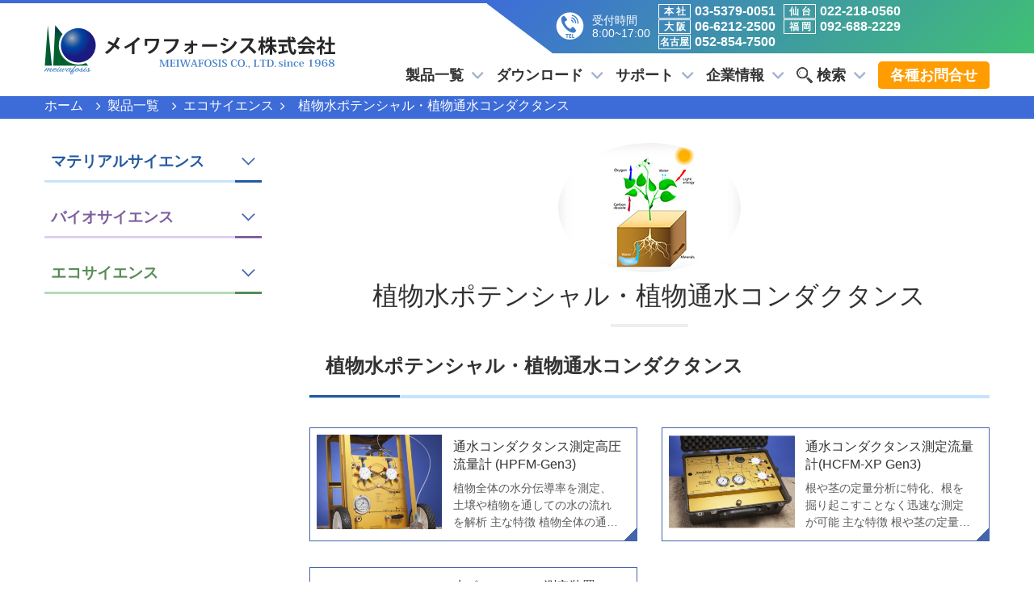

--- FILE ---
content_type: text/html; charset=UTF-8
request_url: https://meiwanet.co.jp/products-category/eco/plant-water-potential/
body_size: 19858
content:
<!DOCTYPE html>
<html class="no-js" lang="ja">

<head>
	<meta charset="UTF-8">
	<meta name="viewport" content="width=device-width, initial-scale=1.0">

	<!-- Google Tag Manager -->
	<script>
		(function(w, d, s, l, i) {
			w[l] = w[l] || [];
			w[l].push({
				'gtm.start': new Date().getTime(),
				event: 'gtm.js'
			});
			var f = d.getElementsByTagName(s)[0],
				j = d.createElement(s),
				dl = l != 'dataLayer' ? '&l=' + l : '';
			j.async = true;
			j.src =
				'https://www.googletagmanager.com/gtm.js?id=' + i + dl;
			f.parentNode.insertBefore(j, f);
		})(window, document, 'script', 'dataLayer', 'GTM-KQH6VP4');
	</script>
	<!-- End Google Tag Manager -->
	<!--GA-->
	<script type="text/javascript">
		var _gaq = _gaq || [];
		_gaq.push(['_setAccount', 'UA-13020811-2']);
		_gaq.push(['_trackPageview']);
		(function() {
			var ga = document.createElement('script');
			ga.type = 'text/javascript';
			ga.async = true;
			ga.src = ('https:' == document.location.protocol ? 'https://ssl' : 'http://www') + '.google-analytics.com/ga.js';
			var s = document.getElementsByTagName('script')[0];
			s.parentNode.insertBefore(ga, s);
		})();
	</script>
		<style>
		:root {
					}
	</style>
	<meta name='robots' content='index, follow, max-image-preview:large, max-snippet:-1, max-video-preview:-1' />

	<!-- This site is optimized with the Yoast SEO plugin v26.5 - https://yoast.com/wordpress/plugins/seo/ -->
	<title>植物水ポテンシャル・植物通水コンダクタンス アーカイブ - 研究用精密機器販売のメイワフォーシス株式会社</title>
	<link rel="canonical" href="https://meiwanet.co.jp/products-category/eco/plant-water-potential/" />
	<meta property="og:locale" content="ja_JP" />
	<meta property="og:type" content="article" />
	<meta property="og:title" content="植物水ポテンシャル・植物通水コンダクタンス アーカイブ - 研究用精密機器販売のメイワフォーシス株式会社" />
	<meta property="og:url" content="https://meiwanet.co.jp/products-category/eco/plant-water-potential/" />
	<meta property="og:site_name" content="研究用精密機器販売のメイワフォーシス株式会社" />
	<meta name="twitter:card" content="summary_large_image" />
	<script type="application/ld+json" class="yoast-schema-graph">{"@context":"https://schema.org","@graph":[{"@type":"CollectionPage","@id":"https://meiwanet.co.jp/products-category/eco/plant-water-potential/","url":"https://meiwanet.co.jp/products-category/eco/plant-water-potential/","name":"植物水ポテンシャル・植物通水コンダクタンス アーカイブ - 研究用精密機器販売のメイワフォーシス株式会社","isPartOf":{"@id":"https://meiwanet.co.jp/#website"},"primaryImageOfPage":{"@id":"https://meiwanet.co.jp/products-category/eco/plant-water-potential/#primaryimage"},"image":{"@id":"https://meiwanet.co.jp/products-category/eco/plant-water-potential/#primaryimage"},"thumbnailUrl":"https://meiwanet.co.jp/wp-content/uploads/2022/08/HPFM_LowResolution_300_376_c1.jpg","breadcrumb":{"@id":"https://meiwanet.co.jp/products-category/eco/plant-water-potential/#breadcrumb"},"inLanguage":"ja"},{"@type":"ImageObject","inLanguage":"ja","@id":"https://meiwanet.co.jp/products-category/eco/plant-water-potential/#primaryimage","url":"https://meiwanet.co.jp/wp-content/uploads/2022/08/HPFM_LowResolution_300_376_c1.jpg","contentUrl":"https://meiwanet.co.jp/wp-content/uploads/2022/08/HPFM_LowResolution_300_376_c1.jpg","width":300,"height":376},{"@type":"BreadcrumbList","@id":"https://meiwanet.co.jp/products-category/eco/plant-water-potential/#breadcrumb","itemListElement":[{"@type":"ListItem","position":1,"name":"ホーム","item":"https://meiwanet.co.jp/"},{"@type":"ListItem","position":2,"name":"エコサイエンス","item":"https://meiwanet.co.jp/products-category/eco/"},{"@type":"ListItem","position":3,"name":"植物水ポテンシャル・植物通水コンダクタンス"}]},{"@type":"WebSite","@id":"https://meiwanet.co.jp/#website","url":"https://meiwanet.co.jp/","name":"研究用精密機器販売のメイワフォーシス株式会社","description":"研究用精密科学機器、精密分析測定機器、光学機器、電子機器の開発設計・製造・輸入・輸出及び国内販売を展開するメイワフォーシス。地球環境、バイオテクノロジー、ナノテクノロジーの3大研究分野に力を注ぎ、常に時代のニーズを先取りし、科学研究の発展に貢献しています。","publisher":{"@id":"https://meiwanet.co.jp/#organization"},"potentialAction":[{"@type":"SearchAction","target":{"@type":"EntryPoint","urlTemplate":"https://meiwanet.co.jp/?s={search_term_string}"},"query-input":{"@type":"PropertyValueSpecification","valueRequired":true,"valueName":"search_term_string"}}],"inLanguage":"ja"},{"@type":"Organization","@id":"https://meiwanet.co.jp/#organization","name":"メイワフォーシス株式会社","alternateName":"メイワフォーシス株式会社","url":"https://meiwanet.co.jp/","logo":{"@type":"ImageObject","inLanguage":"ja","@id":"https://meiwanet.co.jp/#/schema/logo/image/","url":"https://meiwanet.co.jp/wp-content/uploads/2022/09/meiwalogo.png","contentUrl":"https://meiwanet.co.jp/wp-content/uploads/2022/09/meiwalogo.png","width":1150,"height":1148,"caption":"メイワフォーシス株式会社"},"image":{"@id":"https://meiwanet.co.jp/#/schema/logo/image/"}}]}</script>
	<!-- / Yoast SEO plugin. -->


<style id='wp-img-auto-sizes-contain-inline-css' type='text/css'>
img:is([sizes=auto i],[sizes^="auto," i]){contain-intrinsic-size:3000px 1500px}
/*# sourceURL=wp-img-auto-sizes-contain-inline-css */
</style>
<style id='wp-block-library-inline-css' type='text/css'>
:root{--wp-block-synced-color:#7a00df;--wp-block-synced-color--rgb:122,0,223;--wp-bound-block-color:var(--wp-block-synced-color);--wp-editor-canvas-background:#ddd;--wp-admin-theme-color:#007cba;--wp-admin-theme-color--rgb:0,124,186;--wp-admin-theme-color-darker-10:#006ba1;--wp-admin-theme-color-darker-10--rgb:0,107,160.5;--wp-admin-theme-color-darker-20:#005a87;--wp-admin-theme-color-darker-20--rgb:0,90,135;--wp-admin-border-width-focus:2px}@media (min-resolution:192dpi){:root{--wp-admin-border-width-focus:1.5px}}.wp-element-button{cursor:pointer}:root .has-very-light-gray-background-color{background-color:#eee}:root .has-very-dark-gray-background-color{background-color:#313131}:root .has-very-light-gray-color{color:#eee}:root .has-very-dark-gray-color{color:#313131}:root .has-vivid-green-cyan-to-vivid-cyan-blue-gradient-background{background:linear-gradient(135deg,#00d084,#0693e3)}:root .has-purple-crush-gradient-background{background:linear-gradient(135deg,#34e2e4,#4721fb 50%,#ab1dfe)}:root .has-hazy-dawn-gradient-background{background:linear-gradient(135deg,#faaca8,#dad0ec)}:root .has-subdued-olive-gradient-background{background:linear-gradient(135deg,#fafae1,#67a671)}:root .has-atomic-cream-gradient-background{background:linear-gradient(135deg,#fdd79a,#004a59)}:root .has-nightshade-gradient-background{background:linear-gradient(135deg,#330968,#31cdcf)}:root .has-midnight-gradient-background{background:linear-gradient(135deg,#020381,#2874fc)}:root{--wp--preset--font-size--normal:16px;--wp--preset--font-size--huge:42px}.has-regular-font-size{font-size:1em}.has-larger-font-size{font-size:2.625em}.has-normal-font-size{font-size:var(--wp--preset--font-size--normal)}.has-huge-font-size{font-size:var(--wp--preset--font-size--huge)}.has-text-align-center{text-align:center}.has-text-align-left{text-align:left}.has-text-align-right{text-align:right}.has-fit-text{white-space:nowrap!important}#end-resizable-editor-section{display:none}.aligncenter{clear:both}.items-justified-left{justify-content:flex-start}.items-justified-center{justify-content:center}.items-justified-right{justify-content:flex-end}.items-justified-space-between{justify-content:space-between}.screen-reader-text{border:0;clip-path:inset(50%);height:1px;margin:-1px;overflow:hidden;padding:0;position:absolute;width:1px;word-wrap:normal!important}.screen-reader-text:focus{background-color:#ddd;clip-path:none;color:#444;display:block;font-size:1em;height:auto;left:5px;line-height:normal;padding:15px 23px 14px;text-decoration:none;top:5px;width:auto;z-index:100000}html :where(.has-border-color){border-style:solid}html :where([style*=border-top-color]){border-top-style:solid}html :where([style*=border-right-color]){border-right-style:solid}html :where([style*=border-bottom-color]){border-bottom-style:solid}html :where([style*=border-left-color]){border-left-style:solid}html :where([style*=border-width]){border-style:solid}html :where([style*=border-top-width]){border-top-style:solid}html :where([style*=border-right-width]){border-right-style:solid}html :where([style*=border-bottom-width]){border-bottom-style:solid}html :where([style*=border-left-width]){border-left-style:solid}html :where(img[class*=wp-image-]){height:auto;max-width:100%}:where(figure){margin:0 0 1em}html :where(.is-position-sticky){--wp-admin--admin-bar--position-offset:var(--wp-admin--admin-bar--height,0px)}@media screen and (max-width:600px){html :where(.is-position-sticky){--wp-admin--admin-bar--position-offset:0px}}

/*# sourceURL=wp-block-library-inline-css */
</style><style id='wp-block-heading-inline-css' type='text/css'>
h1:where(.wp-block-heading).has-background,h2:where(.wp-block-heading).has-background,h3:where(.wp-block-heading).has-background,h4:where(.wp-block-heading).has-background,h5:where(.wp-block-heading).has-background,h6:where(.wp-block-heading).has-background{padding:1.25em 2.375em}h1.has-text-align-left[style*=writing-mode]:where([style*=vertical-lr]),h1.has-text-align-right[style*=writing-mode]:where([style*=vertical-rl]),h2.has-text-align-left[style*=writing-mode]:where([style*=vertical-lr]),h2.has-text-align-right[style*=writing-mode]:where([style*=vertical-rl]),h3.has-text-align-left[style*=writing-mode]:where([style*=vertical-lr]),h3.has-text-align-right[style*=writing-mode]:where([style*=vertical-rl]),h4.has-text-align-left[style*=writing-mode]:where([style*=vertical-lr]),h4.has-text-align-right[style*=writing-mode]:where([style*=vertical-rl]),h5.has-text-align-left[style*=writing-mode]:where([style*=vertical-lr]),h5.has-text-align-right[style*=writing-mode]:where([style*=vertical-rl]),h6.has-text-align-left[style*=writing-mode]:where([style*=vertical-lr]),h6.has-text-align-right[style*=writing-mode]:where([style*=vertical-rl]){rotate:180deg}
/*# sourceURL=https://meiwanet.co.jp/wp-includes/blocks/heading/style.min.css */
</style>
<style id='wp-block-paragraph-inline-css' type='text/css'>
.is-small-text{font-size:.875em}.is-regular-text{font-size:1em}.is-large-text{font-size:2.25em}.is-larger-text{font-size:3em}.has-drop-cap:not(:focus):first-letter{float:left;font-size:8.4em;font-style:normal;font-weight:100;line-height:.68;margin:.05em .1em 0 0;text-transform:uppercase}body.rtl .has-drop-cap:not(:focus):first-letter{float:none;margin-left:.1em}p.has-drop-cap.has-background{overflow:hidden}:root :where(p.has-background){padding:1.25em 2.375em}:where(p.has-text-color:not(.has-link-color)) a{color:inherit}p.has-text-align-left[style*="writing-mode:vertical-lr"],p.has-text-align-right[style*="writing-mode:vertical-rl"]{rotate:180deg}
/*# sourceURL=https://meiwanet.co.jp/wp-includes/blocks/paragraph/style.min.css */
</style>
<link rel='stylesheet' id='wc-blocks-style-css' href='https://meiwanet.co.jp/wp-content/plugins/woocommerce/assets/client/blocks/wc-blocks.css?ver=wc-10.3.6' type='text/css' media='all' />
<style id='global-styles-inline-css' type='text/css'>
:root{--wp--preset--aspect-ratio--square: 1;--wp--preset--aspect-ratio--4-3: 4/3;--wp--preset--aspect-ratio--3-4: 3/4;--wp--preset--aspect-ratio--3-2: 3/2;--wp--preset--aspect-ratio--2-3: 2/3;--wp--preset--aspect-ratio--16-9: 16/9;--wp--preset--aspect-ratio--9-16: 9/16;--wp--preset--color--black: #000000;--wp--preset--color--cyan-bluish-gray: #abb8c3;--wp--preset--color--white: #ffffff;--wp--preset--color--pale-pink: #f78da7;--wp--preset--color--vivid-red: #cf2e2e;--wp--preset--color--luminous-vivid-orange: #ff6900;--wp--preset--color--luminous-vivid-amber: #fcb900;--wp--preset--color--light-green-cyan: #7bdcb5;--wp--preset--color--vivid-green-cyan: #00d084;--wp--preset--color--pale-cyan-blue: #8ed1fc;--wp--preset--color--vivid-cyan-blue: #0693e3;--wp--preset--color--vivid-purple: #9b51e0;--wp--preset--gradient--vivid-cyan-blue-to-vivid-purple: linear-gradient(135deg,rgb(6,147,227) 0%,rgb(155,81,224) 100%);--wp--preset--gradient--light-green-cyan-to-vivid-green-cyan: linear-gradient(135deg,rgb(122,220,180) 0%,rgb(0,208,130) 100%);--wp--preset--gradient--luminous-vivid-amber-to-luminous-vivid-orange: linear-gradient(135deg,rgb(252,185,0) 0%,rgb(255,105,0) 100%);--wp--preset--gradient--luminous-vivid-orange-to-vivid-red: linear-gradient(135deg,rgb(255,105,0) 0%,rgb(207,46,46) 100%);--wp--preset--gradient--very-light-gray-to-cyan-bluish-gray: linear-gradient(135deg,rgb(238,238,238) 0%,rgb(169,184,195) 100%);--wp--preset--gradient--cool-to-warm-spectrum: linear-gradient(135deg,rgb(74,234,220) 0%,rgb(151,120,209) 20%,rgb(207,42,186) 40%,rgb(238,44,130) 60%,rgb(251,105,98) 80%,rgb(254,248,76) 100%);--wp--preset--gradient--blush-light-purple: linear-gradient(135deg,rgb(255,206,236) 0%,rgb(152,150,240) 100%);--wp--preset--gradient--blush-bordeaux: linear-gradient(135deg,rgb(254,205,165) 0%,rgb(254,45,45) 50%,rgb(107,0,62) 100%);--wp--preset--gradient--luminous-dusk: linear-gradient(135deg,rgb(255,203,112) 0%,rgb(199,81,192) 50%,rgb(65,88,208) 100%);--wp--preset--gradient--pale-ocean: linear-gradient(135deg,rgb(255,245,203) 0%,rgb(182,227,212) 50%,rgb(51,167,181) 100%);--wp--preset--gradient--electric-grass: linear-gradient(135deg,rgb(202,248,128) 0%,rgb(113,206,126) 100%);--wp--preset--gradient--midnight: linear-gradient(135deg,rgb(2,3,129) 0%,rgb(40,116,252) 100%);--wp--preset--font-size--small: 13px;--wp--preset--font-size--medium: 20px;--wp--preset--font-size--large: 36px;--wp--preset--font-size--x-large: 42px;--wp--preset--font-family--kazesawa: kazesawa;--wp--preset--font-family--roboto: roboto;--wp--preset--font-family--yu-gothic-ui: yugothicui;--wp--preset--font-family--shipporimincho-medium: Shippori Mincho;--wp--preset--font-family--shipporimincho-regular: Shippori Mincho;--wp--preset--spacing--20: 0.44rem;--wp--preset--spacing--30: 0.67rem;--wp--preset--spacing--40: 1rem;--wp--preset--spacing--50: 1.5rem;--wp--preset--spacing--60: 2.25rem;--wp--preset--spacing--70: 3.38rem;--wp--preset--spacing--80: 5.06rem;--wp--preset--shadow--natural: 6px 6px 9px rgba(0, 0, 0, 0.2);--wp--preset--shadow--deep: 12px 12px 50px rgba(0, 0, 0, 0.4);--wp--preset--shadow--sharp: 6px 6px 0px rgba(0, 0, 0, 0.2);--wp--preset--shadow--outlined: 6px 6px 0px -3px rgb(255, 255, 255), 6px 6px rgb(0, 0, 0);--wp--preset--shadow--crisp: 6px 6px 0px rgb(0, 0, 0);}:where(.is-layout-flex){gap: 0.5em;}:where(.is-layout-grid){gap: 0.5em;}body .is-layout-flex{display: flex;}.is-layout-flex{flex-wrap: wrap;align-items: center;}.is-layout-flex > :is(*, div){margin: 0;}body .is-layout-grid{display: grid;}.is-layout-grid > :is(*, div){margin: 0;}:where(.wp-block-columns.is-layout-flex){gap: 2em;}:where(.wp-block-columns.is-layout-grid){gap: 2em;}:where(.wp-block-post-template.is-layout-flex){gap: 1.25em;}:where(.wp-block-post-template.is-layout-grid){gap: 1.25em;}.has-black-color{color: var(--wp--preset--color--black) !important;}.has-cyan-bluish-gray-color{color: var(--wp--preset--color--cyan-bluish-gray) !important;}.has-white-color{color: var(--wp--preset--color--white) !important;}.has-pale-pink-color{color: var(--wp--preset--color--pale-pink) !important;}.has-vivid-red-color{color: var(--wp--preset--color--vivid-red) !important;}.has-luminous-vivid-orange-color{color: var(--wp--preset--color--luminous-vivid-orange) !important;}.has-luminous-vivid-amber-color{color: var(--wp--preset--color--luminous-vivid-amber) !important;}.has-light-green-cyan-color{color: var(--wp--preset--color--light-green-cyan) !important;}.has-vivid-green-cyan-color{color: var(--wp--preset--color--vivid-green-cyan) !important;}.has-pale-cyan-blue-color{color: var(--wp--preset--color--pale-cyan-blue) !important;}.has-vivid-cyan-blue-color{color: var(--wp--preset--color--vivid-cyan-blue) !important;}.has-vivid-purple-color{color: var(--wp--preset--color--vivid-purple) !important;}.has-black-background-color{background-color: var(--wp--preset--color--black) !important;}.has-cyan-bluish-gray-background-color{background-color: var(--wp--preset--color--cyan-bluish-gray) !important;}.has-white-background-color{background-color: var(--wp--preset--color--white) !important;}.has-pale-pink-background-color{background-color: var(--wp--preset--color--pale-pink) !important;}.has-vivid-red-background-color{background-color: var(--wp--preset--color--vivid-red) !important;}.has-luminous-vivid-orange-background-color{background-color: var(--wp--preset--color--luminous-vivid-orange) !important;}.has-luminous-vivid-amber-background-color{background-color: var(--wp--preset--color--luminous-vivid-amber) !important;}.has-light-green-cyan-background-color{background-color: var(--wp--preset--color--light-green-cyan) !important;}.has-vivid-green-cyan-background-color{background-color: var(--wp--preset--color--vivid-green-cyan) !important;}.has-pale-cyan-blue-background-color{background-color: var(--wp--preset--color--pale-cyan-blue) !important;}.has-vivid-cyan-blue-background-color{background-color: var(--wp--preset--color--vivid-cyan-blue) !important;}.has-vivid-purple-background-color{background-color: var(--wp--preset--color--vivid-purple) !important;}.has-black-border-color{border-color: var(--wp--preset--color--black) !important;}.has-cyan-bluish-gray-border-color{border-color: var(--wp--preset--color--cyan-bluish-gray) !important;}.has-white-border-color{border-color: var(--wp--preset--color--white) !important;}.has-pale-pink-border-color{border-color: var(--wp--preset--color--pale-pink) !important;}.has-vivid-red-border-color{border-color: var(--wp--preset--color--vivid-red) !important;}.has-luminous-vivid-orange-border-color{border-color: var(--wp--preset--color--luminous-vivid-orange) !important;}.has-luminous-vivid-amber-border-color{border-color: var(--wp--preset--color--luminous-vivid-amber) !important;}.has-light-green-cyan-border-color{border-color: var(--wp--preset--color--light-green-cyan) !important;}.has-vivid-green-cyan-border-color{border-color: var(--wp--preset--color--vivid-green-cyan) !important;}.has-pale-cyan-blue-border-color{border-color: var(--wp--preset--color--pale-cyan-blue) !important;}.has-vivid-cyan-blue-border-color{border-color: var(--wp--preset--color--vivid-cyan-blue) !important;}.has-vivid-purple-border-color{border-color: var(--wp--preset--color--vivid-purple) !important;}.has-vivid-cyan-blue-to-vivid-purple-gradient-background{background: var(--wp--preset--gradient--vivid-cyan-blue-to-vivid-purple) !important;}.has-light-green-cyan-to-vivid-green-cyan-gradient-background{background: var(--wp--preset--gradient--light-green-cyan-to-vivid-green-cyan) !important;}.has-luminous-vivid-amber-to-luminous-vivid-orange-gradient-background{background: var(--wp--preset--gradient--luminous-vivid-amber-to-luminous-vivid-orange) !important;}.has-luminous-vivid-orange-to-vivid-red-gradient-background{background: var(--wp--preset--gradient--luminous-vivid-orange-to-vivid-red) !important;}.has-very-light-gray-to-cyan-bluish-gray-gradient-background{background: var(--wp--preset--gradient--very-light-gray-to-cyan-bluish-gray) !important;}.has-cool-to-warm-spectrum-gradient-background{background: var(--wp--preset--gradient--cool-to-warm-spectrum) !important;}.has-blush-light-purple-gradient-background{background: var(--wp--preset--gradient--blush-light-purple) !important;}.has-blush-bordeaux-gradient-background{background: var(--wp--preset--gradient--blush-bordeaux) !important;}.has-luminous-dusk-gradient-background{background: var(--wp--preset--gradient--luminous-dusk) !important;}.has-pale-ocean-gradient-background{background: var(--wp--preset--gradient--pale-ocean) !important;}.has-electric-grass-gradient-background{background: var(--wp--preset--gradient--electric-grass) !important;}.has-midnight-gradient-background{background: var(--wp--preset--gradient--midnight) !important;}.has-small-font-size{font-size: var(--wp--preset--font-size--small) !important;}.has-medium-font-size{font-size: var(--wp--preset--font-size--medium) !important;}.has-large-font-size{font-size: var(--wp--preset--font-size--large) !important;}.has-x-large-font-size{font-size: var(--wp--preset--font-size--x-large) !important;}
/*# sourceURL=global-styles-inline-css */
</style>

<style id='classic-theme-styles-inline-css' type='text/css'>
/*! This file is auto-generated */
.wp-block-button__link{color:#fff;background-color:#32373c;border-radius:9999px;box-shadow:none;text-decoration:none;padding:calc(.667em + 2px) calc(1.333em + 2px);font-size:1.125em}.wp-block-file__button{background:#32373c;color:#fff;text-decoration:none}
/*# sourceURL=/wp-includes/css/classic-themes.min.css */
</style>
<link rel='stylesheet' id='sp-font-size-control-style-css' href='https://meiwanet.co.jp/wp-content/themes/meiwafosis-thema/inc/customize/css/sp-font-size-control.css?ver=1726732446' type='text/css' media='all' />
<link rel='stylesheet' id='my-block-style-css' href='https://meiwanet.co.jp/wp-content/themes/meiwafosis-thema/inc/css/block.css?ver=1.0.0' type='text/css' media='all' />
<link rel='stylesheet' id='customize-block-parts-style-css' href='https://meiwanet.co.jp/wp-content/themes/meiwafosis-thema/inc/customize/css/customize.css?ver=1.0.0' type='text/css' media='all' />
<link rel='stylesheet' id='contact-form-7-css' href='https://meiwanet.co.jp/wp-content/plugins/contact-form-7/includes/css/styles.css?ver=6.1.4' type='text/css' media='all' />
<link rel='stylesheet' id='cf7msm_styles-css' href='https://meiwanet.co.jp/wp-content/plugins/contact-form-7-multi-step-module-premium/resources/cf7msm.css?ver=4.5' type='text/css' media='all' />
<style id='custom-font-families-inline-css' type='text/css'>

                .has-kazesawa-font-family {
                    font-family: var(--wp--preset--font-family--kazesawa, sans-serif);
                }
            
                .has-roboto-font-family {
                    font-family: var(--wp--preset--font-family--roboto, sans-serif);
                }
            
                .has-yu-gothic-ui-font-family {
                    font-family: var(--wp--preset--font-family--yu-gothic-ui, sans-serif);
                }
            
                .has-shipporimincho-medium-font-family {
                    font-family: var(--wp--preset--font-family--shipporimincho-medium, sans-serif);
                }
            
                .has-shipporimincho-regular-font-family {
                    font-family: var(--wp--preset--font-family--shipporimincho-regular, sans-serif);
                }
            
/*# sourceURL=custom-font-families-inline-css */
</style>
<link rel='stylesheet' id='toc-screen-css' href='https://meiwanet.co.jp/wp-content/plugins/table-of-contents-plus/screen.min.css?ver=2411.1' type='text/css' media='all' />
<style id='toc-screen-inline-css' type='text/css'>
div#toc_container {background: #f6f8ff;border: 1px solid #f0f0f0;width: 100%;}div#toc_container p.toc_title {color: #08326a;}div#toc_container p.toc_title a,div#toc_container ul.toc_list a {color: #08326a;}
/*# sourceURL=toc-screen-inline-css */
</style>
<link rel='stylesheet' id='woocommerce-layout-css' href='https://meiwanet.co.jp/wp-content/plugins/woocommerce/assets/css/woocommerce-layout.css?ver=10.3.6' type='text/css' media='all' />
<link rel='stylesheet' id='woocommerce-smallscreen-css' href='https://meiwanet.co.jp/wp-content/plugins/woocommerce/assets/css/woocommerce-smallscreen.css?ver=10.3.6' type='text/css' media='only screen and (max-width: 768px)' />
<link rel='stylesheet' id='woocommerce-general-css' href='https://meiwanet.co.jp/wp-content/plugins/woocommerce/assets/css/woocommerce.css?ver=10.3.6' type='text/css' media='all' />
<style id='woocommerce-inline-inline-css' type='text/css'>
.woocommerce form .form-row .required { visibility: visible; }
/*# sourceURL=woocommerce-inline-inline-css */
</style>
<link rel='stylesheet' id='brands-styles-css' href='https://meiwanet.co.jp/wp-content/plugins/woocommerce/assets/css/brands.css?ver=10.3.6' type='text/css' media='all' />
<link rel='stylesheet' id='fontawesome-css' href='https://meiwanet.co.jp/wp-content/themes/meiwafosis-thema/inc/vendor/font-awesome-4.7.0/css/font-awesome.min.css?ver=4.7.0' type='text/css' media='all' />
<link rel='stylesheet' id='owl-css' href='https://meiwanet.co.jp/wp-content/themes/meiwafosis-thema/inc/vendor/owlcarousel/dist/assets/owl.carousel.min.css?ver=2.3.4' type='text/css' media='all' />
<link rel='stylesheet' id='owl-thema-css' href='https://meiwanet.co.jp/wp-content/themes/meiwafosis-thema/inc/vendor/owlcarousel/dist/assets/owl.theme.default.min.css?ver=2.3.4' type='text/css' media='all' />
<link rel='stylesheet' id='magnific-css' href='https://meiwanet.co.jp/wp-content/themes/meiwafosis-thema/inc/vendor/magnific-popup/magnific-popup.css?ver=1.1.0' type='text/css' media='all' />
<link rel='stylesheet' id='mmenu-css' href='https://meiwanet.co.jp/wp-content/themes/meiwafosis-thema/inc/vendor/mmenu/mmenu.css?ver=7.2.0' type='text/css' media='all' />
<link rel='stylesheet' id='common-style-css' href='https://meiwanet.co.jp/wp-content/themes/meiwafosis-thema/inc/css/common.css?ver=1.0.0' type='text/css' media='all' />
<link rel='stylesheet' id='header-style-css' href='https://meiwanet.co.jp/wp-content/themes/meiwafosis-thema/inc/css/header.css?ver=1.0.0' type='text/css' media='all' />
<link rel='stylesheet' id='footer-style-css' href='https://meiwanet.co.jp/wp-content/themes/meiwafosis-thema/inc/css/footer.css?ver=1.0.0' type='text/css' media='all' />
<link rel='stylesheet' id='basic-style-css' href='https://meiwanet.co.jp/wp-content/themes/meiwafosis-thema/inc/css/style.css?ver=1.0.0' type='text/css' media='all' />
<link rel='stylesheet' id='utility-style-css' href='https://meiwanet.co.jp/wp-content/themes/meiwafosis-thema/inc/css/utility.css?ver=1.0.0' type='text/css' media='all' />
<link rel='stylesheet' id='woo-style-css' href='https://meiwanet.co.jp/wp-content/themes/meiwafosis-thema/inc/css/woo.css?ver=1.0.0' type='text/css' media='all' />
<link rel='stylesheet' id='default-style-css' href='https://meiwanet.co.jp/wp-content/themes/meiwafosis-thema/style.css?ver=1.0.0' type='text/css' media='all' />
<link rel='stylesheet' id='animation-style-css' href='https://meiwanet.co.jp/wp-content/themes/meiwafosis-thema/inc/animation/css/animation.css?ver=1.0.0' type='text/css' media='all' />
<!--n2css--><!--n2js--><script type="text/javascript" src="https://meiwanet.co.jp/wp-content/themes/meiwafosis-thema/inc/vendor/jquery/jquery-3.6.0.min.js" id="jquery-js"></script>
<script type="text/javascript" src="https://meiwanet.co.jp/wp-content/plugins/woocommerce/assets/js/jquery-blockui/jquery.blockUI.min.js?ver=2.7.0-wc.10.3.6" id="wc-jquery-blockui-js" defer="defer" data-wp-strategy="defer"></script>
<script type="text/javascript" id="wc-add-to-cart-js-extra">
/* <![CDATA[ */
var wc_add_to_cart_params = {"ajax_url":"/wp-admin/admin-ajax.php","wc_ajax_url":"/?wc-ajax=%%endpoint%%","i18n_view_cart":"\u30c0\u30a6\u30f3\u30ed\u30fc\u30c9\u30ea\u30b9\u30c8\u3092\u8868\u793a","cart_url":"https://meiwanet.co.jp/cart/","is_cart":"","cart_redirect_after_add":"no"};
//# sourceURL=wc-add-to-cart-js-extra
/* ]]> */
</script>
<script type="text/javascript" src="https://meiwanet.co.jp/wp-content/plugins/woocommerce/assets/js/frontend/add-to-cart.min.js?ver=10.3.6" id="wc-add-to-cart-js" defer="defer" data-wp-strategy="defer"></script>
<script type="text/javascript" src="https://meiwanet.co.jp/wp-content/plugins/woocommerce/assets/js/js-cookie/js.cookie.min.js?ver=2.1.4-wc.10.3.6" id="wc-js-cookie-js" defer="defer" data-wp-strategy="defer"></script>
<script type="text/javascript" id="woocommerce-js-extra">
/* <![CDATA[ */
var woocommerce_params = {"ajax_url":"/wp-admin/admin-ajax.php","wc_ajax_url":"/?wc-ajax=%%endpoint%%","i18n_password_show":"\u30d1\u30b9\u30ef\u30fc\u30c9\u3092\u8868\u793a","i18n_password_hide":"\u30d1\u30b9\u30ef\u30fc\u30c9\u3092\u96a0\u3059"};
//# sourceURL=woocommerce-js-extra
/* ]]> */
</script>
<script type="text/javascript" src="https://meiwanet.co.jp/wp-content/plugins/woocommerce/assets/js/frontend/woocommerce.min.js?ver=10.3.6" id="woocommerce-js" defer="defer" data-wp-strategy="defer"></script>
	<noscript><style>.woocommerce-product-gallery{ opacity: 1 !important; }</style></noscript>
	<style class='wp-fonts-local' type='text/css'>
@font-face{font-family:kazesawa;font-style:medium;font-weight:600;font-display:fallback;src:url('https://meiwanet.co.jp/wp-content/uploads/fonts/Kazesawa-Semibold.ttf') format('truetype');}
@font-face{font-family:kazesawa;font-style:normal;font-weight:400;font-display:fallback;}
@font-face{font-family:kazesawa;font-style:normal;font-weight:700;font-display:fallback;}
@font-face{font-family:roboto;font-style:normal;font-weight:400;font-display:fallback;src:url('https://meiwanet.co.jp/wp-content/uploads/fonts/Roboto-Regular.ttf') format('truetype');}
@font-face{font-family:yugothicui;font-style:normal;font-weight:400;font-display:fallback;}
@font-face{font-family:"Shippori Mincho";font-style:nomal;font-weight:500;font-display:fallback;src:url('https://meiwanet.co.jp/wp-content/uploads/fonts/ShipporiMincho-Medium.ttf') format('truetype');}
@font-face{font-family:"Shippori Mincho";font-style:nomal;font-weight:400;font-display:fallback;src:url('https://meiwanet.co.jp/wp-content/uploads/fonts/ShipporiMincho-Regular.ttf') format('truetype');}
</style>
<link rel="icon" href="https://meiwanet.co.jp/wp-content/uploads/2022/08/cropped-favicon-32x32.png" sizes="32x32" />
<link rel="icon" href="https://meiwanet.co.jp/wp-content/uploads/2022/08/cropped-favicon-192x192.png" sizes="192x192" />
<link rel="apple-touch-icon" href="https://meiwanet.co.jp/wp-content/uploads/2022/08/cropped-favicon-180x180.png" />
<meta name="msapplication-TileImage" content="https://meiwanet.co.jp/wp-content/uploads/2022/08/cropped-favicon-270x270.png" />
		<style type="text/css" id="wp-custom-css">
			.sukimatyousei{
     margin-bottom:0px;
}
.sitasen {
    padding: 0.8rem 0;
    margin-bottom: 0.1rem;
    background-image: linear-gradient(90deg, #e19797 0 10%, #919191 10%);
    background-repeat: no-repeat;
    background-size: 100% 5%;
    background-position: bottom;
    color: #323232;
    font-weight: bold;
    font-size: 18px;
	  
}
/* 003 ボタン （黒）*/
.button003 a {
    background: #000000d4;
    border-radius: 25px;
    position: relative;
    display: flex;
    justify-content: space-around;
    align-items: center;
    margin: 0 auto;
    padding: 10px 25px;
    color: #ffffff;
    transition: 0.3s ease-in-out;
    font-weight: 500;
    text-align:center;
	  max-width: 380px;
}
.button003 a:hover {
    background: #c75050;
    color: #FFF;
}

/* 003 ボタンここまで*/

/* 004 ボタン（青）*/
.button004 a {
    background: #075da9d4;
    border-radius: 25px;
    position: relative;
    display: flex;
    justify-content: space-around;
    align-items: center;
    margin: 0 auto;
    padding: 10px 25px;
    color: #ffffff;
    transition: 0.3s ease-in-out;
    font-weight: 500;
    text-align:center;
	  max-width: 380px;
}
.button004 a:hover {
    background: #c75050;
    color: #FFF;
}

/* 004 ボタンここまで*/

/* ttl_background3 見出し赤*/
.ttl_background3 {
  font-weight: bold;
	font-size: 20px;
  padding: 0.5em 1em;
  background-color: #c04c4c;
  color: #fff;
  overflow: hidden;
  position: relative;
}
.ttl_background3::after {
  content: '';
  background-color: #fff;
  opacity: 0.3;
  transform: rotate(-65deg);
  position: absolute;
  bottom: -250px;
  right: -250px;
  width: 300px;
  height: 500px;
}
/* ttl_background3 見出し赤　ここまで*/

/* ttl_background4 見出しgure- FLS用　*/
.ttl_background4 {
  font-weight: bold;
	font-size: 24px;
  padding: 0.5em 1em;
  background-color: #424242;
  color: #fff;
  overflow: hidden;
  position: relative;
}
.ttl_background4::after {
  content: '';
  background-color: #fff;
  opacity: 0.3;
  transform: rotate(-65deg);
  position: absolute;
  bottom: -250px;
  right: -250px;
  width: 300px;
  height: 500px;
}
/* ttl_background4 見出しgure- 　ここまで*/


/* opacity 画像ホバーセピア*/
.opacity:hover img {
    opacity: 0.7;
    filter: alpha(opacity=70);
    -ms-filter: "alpha(opacity=70)";
}
/* opacity 画像ホバーセピアここまで*/

/* myImage01 画像ホバー大きく*/
.myImage01 img {
    transition: transform .6s ease;
}
.myImage01:hover img {
    transform: scale(1.07);}
/* myImage01 画像ホバー大きくここまで*/	

/* reCAPTCHAバッジ非表示*/	
.grecaptcha-badge { visibility: hidden; }

/*特定のクラスの擬似要素を無効h3に使用*/	
    .custom-heading::after {
        content: none !important;
    }
/*特定のクラスの擬似要素を無効h3に使用ここまで*/

/*全幅表示*/	
.full-width-block {
    width: 100vw;
    position: relative;
    left: 50%;
    right: 50%;
    margin-left: -50vw;
    margin-right: -50vw;
    box-sizing: border-box;
}
/*全幅表示ここまで*/	

/*下線白1ポイント*/	
.under {
  border-bottom: solid 1px #ffffff;
	text-align:center;
}
/*下線白1ポイント　ここまで*/	

/*Google広告LP contact7*/	
.form-white-bg .cf7-white-input {
  width: 100%;
  padding: 8px;
  background-color: #ffffff;
  color: #000000;
  border: 1px solid #ccc;
  box-sizing: border-box;
  border-radius: 4px;
}
/*Google広告LP contact7　ここまで*/	


/*Google広告LP contact7ボタン*/	
/* &#x1f4a1; 送信ボタンの強化 */
.form-white-bg input[type="submit"] {
  background: linear-gradient(45deg, #00a7aa, #00c1c4); 
	/* 水色グラデーション強化 */
  color: #fff;
  padding: 12px 40px;
  border: none;
  border-radius: 15px;
  font-size: 18px;
  font-weight: bold;
  cursor: pointer;
  transition: transform 0.2s ease, box-shadow 0.3s ease;
  box-shadow: 0 8px 15px rgba(0, 0, 0, 0.3);
}

.form-white-bg input[type="submit"]:hover {
  transform: scale(1.05);
  box-shadow: 0 10px 20px rgba(0, 0, 0, 0.4);
}

.form-white-bg input[type="submit"] {
  display: block !important;
  margin: 20px auto 0 !important;
  width: fit-content !important; /* 必要な幅だけにして真ん中に寄せる */
  text-align: center;
}
.form-white-bg input[type="submit"] {
  display: block !important;
  margin: 20px auto 0 !important;
  width: fit-content !important;
  text-align: center;
}


/*Google広告LP contact7ボタン　ここまで*/	


/* textarea でも高さや横幅が崩れないようにする */
.form-white-bg textarea.cf7-white-input {
  height: 110px; /* 適度な高さに固定 */
  resize: vertical; /* リサイズは縦だけ許可 */
}
/* textarea でも高さや横幅が崩れないようにする ここまで*/

/*Google広告LP TOPカバー100%表示*/
/* ▼ 背景動画のレイアウト全体 ▼ */
.video-cover-container {
  position: relative;
  width: 100%;
  height: 100vh; /* 全画面サイズにする */
  overflow: hidden;
}

/* ▼ 動画自体のスタイル ▼ */
.video-cover-container video {
  position: absolute;
  top: 50%;
  left: 50%;
  min-width: 100%;
  min-height: 100%;
  transform: translate(-50%, -50%);
  object-fit: cover;
  z-index: 1;
}

/* ▼ ボタンなどを中央に配置するラッパー ▼ */
.overlay-content {
  position: relative;
  z-index: 2;
  display: flex;
  justify-content: center;
  align-items: center;
  height: 100%;
}

/* ▼ ボタンの装飾（グラデ＆ホバー演出付き）▼ */
.gradient-button {
  display: inline-block;
  background: linear-gradient(135deg, #00c3ff, #58d9ff);
  color: white;
  padding: 1em 2em;
  border-radius: 8px;
  font-weight: bold;
  text-decoration: none;
  font-size: 1.1rem;
  box-shadow: 0 4px 10px rgba(0, 0, 0, 0.15);
  transition: all 0.3s ease;
  position: relative;
  overflow: hidden;
}

.gradient-button::after {
  content: "";
  position: absolute;
  top: 0;
  left: -100%;
  width: 100%;
  height: 100%;
  background: rgba(255, 255, 255, 0.2);
  transform: skewX(-20deg);
  transition: left 0.4s ease;
  z-index: 1;
}

.gradient-button:hover::after {
  left: 100%;
}

.gradient-button:hover {
  transform: translateY(-3px);
  box-shadow: 0 8px 20px rgba(0, 0, 0, 0.2);
}

/*Google広告LP TOPカバー100%表示ここまで*/


/*contactform7 送信後メッセージ背景色*/

.wpcf7-response-output {
  background-color: #fff !important;
}

/*contactform7 送信後メッセージ背景色ここまで*/		</style>
		</head>

<body class="archive tax-cpt_products_cat term-plant-water-potential term-215 wp-theme-meiwafosis-thema preload theme-meiwafosis-thema woocommerce-no-js device-top">
	<!-- Google Tag Manager (noscript) -->
	<noscript>
		<iframe src="https://www.googletagmanager.com/ns.html?id=GTM-KQH6VP4" height="0" width="0" style="display:none;visibility:hidden"></iframe>
	</noscript>
	<!-- End Google Tag Manager (noscript) -->
		<header itemscope="itemscope" itemtype="http://schema.org/WPHeader" class="header" id="mainNav">
		<div class="header__box--wrap">
			<div class="header__box container">
									<div><a href="https://meiwanet.co.jp/"><img src="https://meiwanet.co.jp/wp-content/themes/meiwafosis-thema/assets/images/logo.svg" alt="研究用精密機器販売のメイワフォーシス株式会社" class="header__logo"></a></div>
								<a href="#spmenu" class="menu-trigger"><span></span><span></span><span></span></a>
				<nav class="nav d-none d-lg-block">
					<div class="header__nunberbox">
						<div class="header__nunberbox--top">
							<p class="header__nunberbox__top__icon"><img src="https://meiwanet.co.jp/wp-content/themes/meiwafosis-thema/assets/images/tel.svg" alt="電話問合せ"></p>
							<p class="header__nunberbox__top__time">受付時間<br>8:00~17:00</p>
						</div>
						<ul class="header__nunberbox__bottom">
							<li class="header__nunberbox__bottom__txt">
								<p class="header__nunberbox__bottom__city">本 社</p>
								<p class="header__nunberbox__bottom__tel">03-5379-0051</p>
							</li>
							<li class="header__nunberbox__bottom__txt">
								<p class="header__nunberbox__bottom__city">仙 台</p>
								<p class="header__nunberbox__bottom__tel">022-218-0560</p>
							</li>
							<li class="header__nunberbox__bottom__txt">
								<p class="header__nunberbox__bottom__city">大 阪</p>
								<p class="header__nunberbox__bottom__tel">06-6212-2500</p>
							</li>
							<li class="header__nunberbox__bottom__txt">
								<p class="header__nunberbox__bottom__city">福 岡</p>
								<p class="header__nunberbox__bottom__tel">092-688-2229</p>
							</li>
							<li class="header__nunberbox__bottom__txt">
								<p class="header__nunberbox__bottom__city">名古屋</p>
								<p class="header__nunberbox__bottom__tel">052-854-7500</p>
							</li>
						</ul>
					</div>
					<ul class="nav__wrap">
						<li class="nav__item nav-btn1"> <a class="nav__item__link nav__item--toggle">製品一覧<img src="https://meiwanet.co.jp/wp-content/themes/meiwafosis-thema/assets/images/arrow.png" alt="矢印" class="nav__arrow nav-arrow1"></a>
							<div class="nav-target nav-target1">
								<div class="nav-target__box">
									<a href="https://meiwanet.co.jp/products/">
										<div class="btn_title_01">
											<p class="nav-target__tit__ja">製品一覧</p>
											<p class="nav-target__tit__en">PRODUCT</p>
										</div>
									</a>
									<div class="nav-target__linkbox">
										<div class="nav-target__linkbox__inner "><p class="nav-target__linkbox__tit"><a href="https://meiwanet.co.jp//products#loop94">マテリアルサイエンス</a></p><ul class="nav-target__li"><li class=" menu-item menu-item-type-custom menu-item-object-custom menu-item-200 "><a href="https://meiwanet.co.jp/products-category/material/electron-microscope-pretreatment-system/">電子顕微鏡前処理装置</a></li><li class=" menu-item menu-item-type-custom menu-item-object-custom menu-item-199 "><a href="https://meiwanet.co.jp/products-category/material/cutting-machine/">切断機</a></li><li class=" menu-item menu-item-type-custom menu-item-object-custom menu-item-5768 "><a href="https://meiwanet.co.jp/products-category/material/polishing-machine/">研磨機</a></li><li class=" menu-item menu-item-type-custom menu-item-object-custom menu-item-5762 "><a href="https://meiwanet.co.jp/products-category/material/ellipsometer-material/">エリプソメーター</a></li><li class=" menu-item menu-item-type-custom menu-item-object-custom menu-item-5763 "><a href="https://meiwanet.co.jp/products-category/material/plasma-etching-cleaning-hydrophilization-treatment/">プラズマエッチング・クリーニング・親水化処理</a></li><li class=" menu-item menu-item-type-custom menu-item-object-custom menu-item-5764 "><a href="https://meiwanet.co.jp/products-category/material/contact-angle-surface-tension-measurement/">接触角・表面張力測定</a></li><li class=" menu-item menu-item-type-custom menu-item-object-custom menu-item-36521 "><a href="https://meiwanet.co.jp/products-category/material/thermal-conductivity/">熱伝導率測定</a></li><li class=" menu-item menu-item-type-custom menu-item-object-custom menu-item-5765 "><a href="https://meiwanet.co.jp/products-category/material/resin-embedded/">樹脂包埋</a></li></ul></div><div class="nav-target__linkbox__inner "><p class="nav-target__linkbox__tit"><a href="https://meiwanet.co.jp/products#loop154">バイオサイエンス</a></p><ul class="nav-target__li"><li class=" menu-item menu-item-type-custom menu-item-object-custom menu-item-5778 "><a href="https://meiwanet.co.jp/products-category/bio/nanoparticle-measurement/">ナノ粒子計測</a></li><li class=" menu-item menu-item-type-custom menu-item-object-custom menu-item-5777 "><a href="https://meiwanet.co.jp/products-category/bio/extraction-of-extracellular-vesicles/">細胞外小胞抽出</a></li><li class=" menu-item menu-item-type-custom menu-item-object-custom menu-item-5776 "><a href="https://meiwanet.co.jp/products-category/bio/non-decalcified-specimen-preparation-system/">非脱灰標本作製システム</a></li><li class=" menu-item menu-item-type-custom menu-item-object-custom menu-item-5774 "><a href="https://meiwanet.co.jp/products-category/bio/intermolecular-interaction-local-resonance-system-on-the-surface/">分子間相互作用 /局在表面プラズモン共鳴システム</a></li><li class=" menu-item menu-item-type-taxonomy menu-item-object-cpt_products_cat menu-item-41527 "><a href="https://meiwanet.co.jp/products-category/bio/molecular-gene-transfer/">分子生物・遺伝子導入</a></li><li class=" menu-item menu-item-type-custom menu-item-object-custom menu-item-5770 "><a href="https://meiwanet.co.jp/products-category/bio/electron-microscope-pretreatment-device/">電子顕微鏡前処理装置</a></li></ul></div><div class="nav-target__linkbox__inner "><p class="nav-target__linkbox__tit"><a href="https://meiwanet.co.jp/products#loop209">エコサイエンス</a></p><ul class="nav-target__li"><li class=" menu-item menu-item-type-custom menu-item-object-custom menu-item-5789 "><a href="https://meiwanet.co.jp/products/li-6800/">植物光合成総合解析システム</a></li><li class=" menu-item menu-item-type-custom menu-item-object-custom menu-item-5788 "><a href="https://meiwanet.co.jp/products-category/eco/plant-algae-photosynthesis-transpiration-chlorophyll-fluorescence/">ポロメーター・クロロフィル蛍光測定メーター</a></li><li class=" menu-item menu-item-type-custom menu-item-object-custom menu-item-5787 "><a href="https://meiwanet.co.jp/products-category/eco/photon-light-energy/">光量子・光エネルギー</a></li><li class=" menu-item menu-item-type-custom menu-item-object-custom menu-item-5786 "><a href="https://meiwanet.co.jp/products-category/eco/global-environment-gas-measurement/">地球環境・ガス測定</a></li><li class=" menu-item menu-item-type-custom menu-item-object-custom menu-item-5785 "><a href="https://meiwanet.co.jp/products-category/eco/leaf-area-index/">葉面積・ LAI(葉面積指数)</a></li><li class=" menu-item menu-item-type-custom menu-item-object-custom menu-item-5784 "><a href="https://meiwanet.co.jp/products-category/eco/transpiration-rate-in-the-plant-stem/">植物茎(幹)内蒸散流量</a></li><li class=" menu-item menu-item-type-custom menu-item-object-custom current-menu-item menu-item-5783 "><a href="https://meiwanet.co.jp/products-category/eco/plant-water-potential/">植物水ポテンシャル</a></li><li class=" menu-item menu-item-type-custom menu-item-object-custom menu-item-5782 "><a href="https://meiwanet.co.jp/products-category/eco/soil-moisture-ec-temperature/">土壌水分・ EC・温度</a></li><li class=" menu-item menu-item-type-custom menu-item-object-custom menu-item-5781 "><a href="https://meiwanet.co.jp/products-category/eco/soil-moisture-ec-temperature/">土壌呼吸</a></li><li class=" menu-item menu-item-type-custom menu-item-object-custom menu-item-5780 "><a href="https://meiwanet.co.jp/products-category/eco/water-environment-water-quality/">水環境測定</a></li></ul></div>									</div>
								</div>
							</div>
						</li>
						<li class="nav__item nav-btn2"> <a class="nav__item__link nav__item--toggle">ダウンロード<img src="https://meiwanet.co.jp/wp-content/themes/meiwafosis-thema/assets/images/arrow.png" alt="矢印" class="nav__arrow nav-arrow2"></a>
							<div class="nav-target nav-target2">
								<div class="nav-target__box">
									<a href="https://meiwanet.co.jp/download/">
										<div class="btn_title_01">
											<p class="nav-target__tit__ja">ダウンロード</p>
											<p class="nav-target__tit__en">DOWNLOAD</p>
										</div>
									</a>
									<div class="nav-target__linkbox">
										<ul class="nav-target__linkitem">
											<li><a href="https://meiwanet.co.jp/product-category/catalog" class="nav-target__link">カタログ</a></li>
											<!-- <li><a href="https://meiwanet.co.jp/product-category/sds/" class="nav-target__link">SDS</a></li> -->
											<li><a href="https://meiwanet.co.jp/product-category/software-other" class="nav-target__link">ソフトウェア・他</a></li>

										</ul>
										<ul class="nav-target__linkitem">
											<li><a href="https://meiwanet.co.jp/product-category/white-paper" class="nav-target__link">ホワイトペーパー</a></li>
											<li><a href="https://meiwanet.co.jp/comparison/" class="nav-target__link">性能比較表</a></li>
										</ul>
										<ul class="nav-target__linkitem">
											<li><a href="https://meiwanet.co.jp/product-category/manual" class="nav-target__link">マニュアル</a></li>

										</ul>
									</div>
								</div>
							</div>
						</li>
						<li class="nav__item nav-btn3"> <a class="nav__item__link nav__item--toggle">サポート<img src="https://meiwanet.co.jp/wp-content/themes/meiwafosis-thema/assets/images/arrow.png" alt="矢印" class="nav__arrow nav-arrow3"></a>
							<div class="nav-target nav-target3">
								<div class="nav-target__box">
									<a href="https://meiwanet.co.jp/support/">
										<div class="btn_title_01">
											<p class="nav-target__tit__ja">サポート</p>
											<p class="nav-target__tit__en">SUPPORT</p>
										</div>
									</a>
									<div class="nav-target__linkbox">
										<ul class="nav-target__linkitem">
											<li><a href="https://meiwanet.co.jp/faq/" class="nav-target__link">よくある質問</a></li>
											<li><a href="https://meiwanet.co.jp/contract-measurement/" class="nav-target__link">受託測定</a></li>
											<li><a href="https://meiwanet.co.jp/movies/" class="nav-target__link">動画一覧</a></li>

										</ul>
										<ul class="nav-target__linkitem">
											<li><a href="https://meiwanet.co.jp/trainingmaintenance/" class="nav-target__link">トレーニング・メンテ会</a></li>
											<li><a href="https://meiwanet.co.jp/end-of-support/" class="nav-target__link">製造終了製品</a></li>
											<li><a href="https://meiwanet.co.jp/products/envproductsupport/" class="nav-target__link">環境製品サポート</a></li>
										</ul>
										<ul class="nav-target__linkitem">
											<li><a href="https://meiwanet.co.jp/lab/" class="nav-target__link">ラボのご案内</a></li>
											<li><a href="https://meiwanet.co.jp/support-repair/" class="nav-target__link">サポートのお問合せ</a></li>
										</ul>
									</div>
								</div>
							</div>
						</li>
						<li class="nav__item nav-btn4"> <a class="nav__item__link nav__item--toggle">企業情報<img src="https://meiwanet.co.jp/wp-content/themes/meiwafosis-thema/assets/images/arrow.png" alt="矢印" class="nav__arrow nav-arrow4"></a>
							<div class="nav-target nav-target4">
								<div class="nav-target__box">
									<a href="https://meiwanet.co.jp/history/">
										<div class="btn_title_01">
											<p class="nav-target__tit__ja">企業情報</p>
											<p class="nav-target__tit__en">COMPANY</p>
										</div>
									</a>
									<div class="nav-target__linkbox">
										<ul id="menu-company" class="navTarget__Nav"><li class="menu-item menu-item-type-custom menu-item-object-custom menu-item-12861"><a href="https://meiwanet.co.jp/history/">メイワフォーシスの軌跡</a></li>
<li class="menu-item menu-item-type-custom menu-item-object-custom menu-item-91"><a href="/company#title1">ご挨拶</a></li>
<li class="menu-item menu-item-type-custom menu-item-object-custom menu-item-92"><a href="/company#title2">経営理念</a></li>
<li class="menu-item menu-item-type-custom menu-item-object-custom menu-item-93"><a href="/company#title3">ミッション・バリュー</a></li>
<li class="menu-item menu-item-type-custom menu-item-object-custom menu-item-94"><a href="/company#title4">会社概要</a></li>
<li class="menu-item menu-item-type-custom menu-item-object-custom menu-item-95"><a href="/company#title5">事業内容</a></li>
<li class="menu-item menu-item-type-custom menu-item-object-custom menu-item-96"><a href="/company#title6">CSR</a></li>
<li class="menu-item menu-item-type-custom menu-item-object-custom menu-item-36612"><a href="https://recruit.meiwanet.co.jp/">採用情報</a></li>
</ul>									</div>
								</div>
							</div>
						</li>
						<li class="nav__item nav-btn5"> <a class="nav__item__link nav__item--toggle"><img src="https://meiwanet.co.jp/wp-content/themes/meiwafosis-thema/assets/images/search-icon.png" class="nav__search-icon" alt="虫眼鏡">検索<img src="https://meiwanet.co.jp/wp-content/themes/meiwafosis-thema/assets/images/arrow.png" alt="矢印" class="nav__arrow nav-arrow5"></a>
							<div class="nav-target nav-target5">
								<div class="nav-target__box">
									<div class="nav-target__tit">
										<p class="nav-target__tit__ja">製品検索</p>
										<p class="nav-target__tit__en">SEARCH</p>
									</div>
									<div class="nav-target__linkbox">
										<ul class="nav-target__linkitem_search">
											<li><form id="searchform" action="https://meiwanet.co.jp" method="get" class="searchForm">
	<input name="s" id="s" type="text" class="searchForm__input" placeholder="キーワード・製品名・型式を入力"/>
	<button type="submit" class="searchForm__button">検 索</button>
</form>
</li>
										</ul>

									</div>
								</div>
							</div>
						</li>
						<li class="nav__item"><a href="https://meiwanet.co.jp/various-inquiries/" class="nav__item__link cv-bt">各種お問合せ</a></li>
					</ul>
				</nav>
				<nav id="spmenu" class="d-lg-none">
					<ul>
						<li><span>製品一覧</span>
							<ul id="menu-products-1" class=""><li class="menu-item menu-item-type-custom menu-item-object-custom menu-item-has-children menu-item-9217"><a href="https://meiwanet.co.jp//products#loop94">マテリアルサイエンス</a>
<ul class="sub-menu">
	<li class="menu-item menu-item-type-custom menu-item-object-custom menu-item-200"><a href="https://meiwanet.co.jp/products-category/material/electron-microscope-pretreatment-system/">電子顕微鏡前処理装置</a></li>
	<li class="menu-item menu-item-type-custom menu-item-object-custom menu-item-199"><a href="https://meiwanet.co.jp/products-category/material/cutting-machine/">切断機</a></li>
	<li class="menu-item menu-item-type-custom menu-item-object-custom menu-item-5768"><a href="https://meiwanet.co.jp/products-category/material/polishing-machine/">研磨機</a></li>
	<li class="menu-item menu-item-type-custom menu-item-object-custom menu-item-5762"><a href="https://meiwanet.co.jp/products-category/material/ellipsometer-material/">エリプソメーター</a></li>
	<li class="menu-item menu-item-type-custom menu-item-object-custom menu-item-5763"><a href="https://meiwanet.co.jp/products-category/material/plasma-etching-cleaning-hydrophilization-treatment/">プラズマエッチング・クリーニング・親水化処理</a></li>
	<li class="menu-item menu-item-type-custom menu-item-object-custom menu-item-5764"><a href="https://meiwanet.co.jp/products-category/material/contact-angle-surface-tension-measurement/">接触角・表面張力測定</a></li>
	<li class="menu-item menu-item-type-custom menu-item-object-custom menu-item-36521"><a href="https://meiwanet.co.jp/products-category/material/thermal-conductivity/">熱伝導率測定</a></li>
	<li class="menu-item menu-item-type-custom menu-item-object-custom menu-item-5765"><a href="https://meiwanet.co.jp/products-category/material/resin-embedded/">樹脂包埋</a></li>
</ul>
</li>
<li class="menu-item menu-item-type-custom menu-item-object-custom menu-item-has-children menu-item-9218"><a href="https://meiwanet.co.jp/products#loop154">バイオサイエンス</a>
<ul class="sub-menu">
	<li class="menu-item menu-item-type-custom menu-item-object-custom menu-item-5778"><a href="https://meiwanet.co.jp/products-category/bio/nanoparticle-measurement/">ナノ粒子計測</a></li>
	<li class="menu-item menu-item-type-custom menu-item-object-custom menu-item-5777"><a href="https://meiwanet.co.jp/products-category/bio/extraction-of-extracellular-vesicles/">細胞外小胞抽出</a></li>
	<li class="menu-item menu-item-type-custom menu-item-object-custom menu-item-5776"><a href="https://meiwanet.co.jp/products-category/bio/non-decalcified-specimen-preparation-system/">非脱灰標本作製システム</a></li>
	<li class="menu-item menu-item-type-custom menu-item-object-custom menu-item-5774"><a href="https://meiwanet.co.jp/products-category/bio/intermolecular-interaction-local-resonance-system-on-the-surface/">分子間相互作用 /局在表面プラズモン共鳴システム</a></li>
	<li class="menu-item menu-item-type-taxonomy menu-item-object-cpt_products_cat menu-item-41527 menu-item-cpt_products_cat-molecular-gene-transfer"><a href="https://meiwanet.co.jp/products-category/bio/molecular-gene-transfer/">分子生物・遺伝子導入</a></li>
	<li class="menu-item menu-item-type-custom menu-item-object-custom menu-item-5770"><a href="https://meiwanet.co.jp/products-category/bio/electron-microscope-pretreatment-device/">電子顕微鏡前処理装置</a></li>
</ul>
</li>
<li class="menu-item menu-item-type-custom menu-item-object-custom current-menu-ancestor current-menu-parent menu-item-has-children menu-item-9219"><a href="https://meiwanet.co.jp/products#loop209">エコサイエンス</a>
<ul class="sub-menu">
	<li class="menu-item menu-item-type-custom menu-item-object-custom menu-item-5789"><a href="https://meiwanet.co.jp/products/li-6800/">植物光合成総合解析システム</a></li>
	<li class="menu-item menu-item-type-custom menu-item-object-custom menu-item-5788"><a href="https://meiwanet.co.jp/products-category/eco/plant-algae-photosynthesis-transpiration-chlorophyll-fluorescence/">ポロメーター・クロロフィル蛍光測定メーター</a></li>
	<li class="menu-item menu-item-type-custom menu-item-object-custom menu-item-5787"><a href="https://meiwanet.co.jp/products-category/eco/photon-light-energy/">光量子・光エネルギー</a></li>
	<li class="menu-item menu-item-type-custom menu-item-object-custom menu-item-5786"><a href="https://meiwanet.co.jp/products-category/eco/global-environment-gas-measurement/">地球環境・ガス測定</a></li>
	<li class="menu-item menu-item-type-custom menu-item-object-custom menu-item-5785"><a href="https://meiwanet.co.jp/products-category/eco/leaf-area-index/">葉面積・ LAI(葉面積指数)</a></li>
	<li class="menu-item menu-item-type-custom menu-item-object-custom menu-item-5784"><a href="https://meiwanet.co.jp/products-category/eco/transpiration-rate-in-the-plant-stem/">植物茎(幹)内蒸散流量</a></li>
	<li class="menu-item menu-item-type-custom menu-item-object-custom current-menu-item menu-item-5783"><a href="https://meiwanet.co.jp/products-category/eco/plant-water-potential/" aria-current="page">植物水ポテンシャル</a></li>
	<li class="menu-item menu-item-type-custom menu-item-object-custom menu-item-5782"><a href="https://meiwanet.co.jp/products-category/eco/soil-moisture-ec-temperature/">土壌水分・ EC・温度</a></li>
	<li class="menu-item menu-item-type-custom menu-item-object-custom menu-item-5781"><a href="https://meiwanet.co.jp/products-category/eco/soil-moisture-ec-temperature/">土壌呼吸</a></li>
	<li class="menu-item menu-item-type-custom menu-item-object-custom menu-item-5780"><a href="https://meiwanet.co.jp/products-category/eco/water-environment-water-quality/">水環境測定</a></li>
</ul>
</li>
</ul>						</li>
						<li><a href="https://meiwanet.co.jp/download/">ダウンロード</a>
							<ul>
								<li><a href="https://meiwanet.co.jp/product-category/catalog">カタログ</a></li>
								<li><a href="https://meiwanet.co.jp/product-category/sds/">SDS</a></li>
								<li><a href="https://meiwanet.co.jp/product-category/white-paper">ホワイトペーパー</a></li>
								<li><a href="https://meiwanet.co.jp/product-category/software-other">ソフトウェア・他</a></li>
								<li><a href="https://meiwanet.co.jp/product-category/manual">マニュアル</a></li>
								<li><a href="https://meiwanet.co.jp/comparison/">性能比較表</a></li>
							</ul>
						</li>
						<li><a href="https://meiwanet.co.jp/support/">サポート</a>
							<ul>
								<li><a href="https://meiwanet.co.jp/faq/">よくある質問</a></li>
								<li><a href="https://meiwanet.co.jp/contract-measurement/">受託測定</a></li>
								<li><a href="https://meiwanet.co.jp/movies/">動画一覧</a></li>
								<li><a href="https://meiwanet.co.jp/trainingmaintenance/">トレーニング・メンテ会</a></li>
								<li><a href="https://meiwanet.co.jp/end-of-support/">製造終了製品</a></li>
								<li><a href="https://meiwanet.co.jp/surface_analysis_lab/">ラボのご案内</a></li>
								<li><a href="https://meiwanet.co.jp/support-repair/">サポートのお問合せ</a></li>
							</ul>
						</li>
						<li><a href="https://meiwanet.co.jp/company/">企業情報</a>
							<ul id="menu-company-1" class=""><li class="menu-item menu-item-type-custom menu-item-object-custom menu-item-12861"><a href="https://meiwanet.co.jp/history/">メイワフォーシスの軌跡</a></li>
<li class="menu-item menu-item-type-custom menu-item-object-custom menu-item-91"><a href="/company#title1">ご挨拶</a></li>
<li class="menu-item menu-item-type-custom menu-item-object-custom menu-item-92"><a href="/company#title2">経営理念</a></li>
<li class="menu-item menu-item-type-custom menu-item-object-custom menu-item-93"><a href="/company#title3">ミッション・バリュー</a></li>
<li class="menu-item menu-item-type-custom menu-item-object-custom menu-item-94"><a href="/company#title4">会社概要</a></li>
<li class="menu-item menu-item-type-custom menu-item-object-custom menu-item-95"><a href="/company#title5">事業内容</a></li>
<li class="menu-item menu-item-type-custom menu-item-object-custom menu-item-96"><a href="/company#title6">CSR</a></li>
<li class="menu-item menu-item-type-custom menu-item-object-custom menu-item-36612"><a href="https://recruit.meiwanet.co.jp/">採用情報</a></li>
</ul>						</li>
						<li><a href="https://meiwanet.co.jp/various-inquiries/">各種お問合せ</a></li>
					</ul>
				</nav>
			</div>
		</div>
	</header>
<main class="main">
	<div class="navigation">
	<div class="section-width navigation__box">
	<nav aria-label="breadcrumb">
		<ol class="breadcrumb" itemscope itemtype="http://schema.org/BreadcrumbList">
			<li itemprop="itemListElement" itemscope itemtype="http://schema.org/ListItem" class="breadcrumb-item"><a itemprop="url" href="https://meiwanet.co.jp"><span itemprop="title">ホーム</span></a><meta itemprop="position" content="1" /></li>
		<li itemprop="itemListElement" itemscope itemtype="http://schema.org/ListItem" class="breadcrumb-item" aria-current="page"><a itemprop="url" href="https://meiwanet.co.jp/products"><span itemprop="title">製品一覧</span></a></li>
		<li itemscope="itemscope" itemtype="https://data-vocabulary.org/Breadcrumb" class="breadcrumb-item" aria-current="page"><a itemprop="url" href="https://meiwanet.co.jp/products-category/eco/"><span itemprop="title">エコサイエンス</span></a></li>
		<li itemprop="itemListElement" itemscope itemtype="http://schema.org/ListItem" class="breadcrumb-item active" aria-current="page"><span itemprop="name">植物水ポテンシャル・植物通水コンダクタンス</li>
			</ol>
	</nav>
	</div>
</div>		<div class="page-contents section-width">
												<div class="page-contents__left">
						<ul id="menu-%e8%a3%bd%e5%93%81%e4%b8%80%e8%a6%a7%ef%bc%88%e3%82%b5%e3%82%a4%e3%83%89%ef%bc%89" class="sidebar__menu--wrap sidebar__menu--products products--color menu--hover"><li class=" menu-item menu-item-type-taxonomy menu-item-object-cpt_products_cat menu-item-has-children menu-item-5913 "><p class="page-contents__left__tit js-ac-btn">マテリアルサイエンス<img src="https://meiwanet.co.jp/wp-content/themes/meiwafosis-thema/assets/images/arrow-nav.png" alt="矢印"></p><ul class="page-contents__left__txtbox js-ac-target"><li class=" menu-item menu-item-type-taxonomy menu-item-object-cpt_products_cat menu-item-5922 "><a href="https://meiwanet.co.jp/products-category/material/electron-microscope-pretreatment-system/">電子顕微鏡・元素分析</a></li>
<li class=" menu-item menu-item-type-taxonomy menu-item-object-cpt_products_cat menu-item-5923 "><a href="https://meiwanet.co.jp/products-category/material/thin-film-film-thickness/">薄膜・膜厚</a></li>
<li class=" menu-item menu-item-type-taxonomy menu-item-object-cpt_products_cat menu-item-5924 "><a href="https://meiwanet.co.jp/products-category/material/cutting-machine/">切断</a></li>
<li class=" menu-item menu-item-type-taxonomy menu-item-object-cpt_products_cat menu-item-5925 "><a href="https://meiwanet.co.jp/products-category/material/polishing-machine/">研磨</a></li>
<li class=" menu-item menu-item-type-taxonomy menu-item-object-cpt_products_cat menu-item-5926 "><a href="https://meiwanet.co.jp/products-category/material/semiconductors-alloys-ceramics/">半導体・合金・セラミクス</a></li>
<li class=" menu-item menu-item-type-taxonomy menu-item-object-cpt_products_cat menu-item-5927 "><a href="https://meiwanet.co.jp/products-category/material/next-generation-batteries-battery-materials/">次世代電池（全固体電池）・電池材料</a></li>
<li class=" menu-item menu-item-type-taxonomy menu-item-object-cpt_products_cat menu-item-5928 "><a href="https://meiwanet.co.jp/products-category/material/fib-ion-milling-pretreatment/">FIB・イオンミリング前処理</a></li>
<li class=" menu-item menu-item-type-taxonomy menu-item-object-cpt_products_cat menu-item-5929 "><a href="https://meiwanet.co.jp/products-category/material/dry-cut/">ドライカット</a></li>
<li class=" menu-item menu-item-type-taxonomy menu-item-object-cpt_products_cat menu-item-5930 "><a href="https://meiwanet.co.jp/products-category/material/plasma-etching-cleaning-hydrophilization-treatment/">エッチング・クリーニング</a></li>
<li class=" menu-item menu-item-type-taxonomy menu-item-object-cpt_products_cat menu-item-5931 "><a href="https://meiwanet.co.jp/products-category/material/organic-led-polymer/">有機LED・ポリマー</a></li>
<li class=" menu-item menu-item-type-taxonomy menu-item-object-cpt_products_cat menu-item-5933 "><a href="https://meiwanet.co.jp/products-category/material/resin-embedded/">樹脂包埋</a></li>
<li class=" menu-item menu-item-type-taxonomy menu-item-object-cpt_products_cat menu-item-5932 "><a href="https://meiwanet.co.jp/products-category/material/contact-angle-surface-tension-measurement/">表面分析</a></li>
<li class=" menu-item menu-item-type-taxonomy menu-item-object-cpt_products_cat menu-item-5934 "><a href="https://meiwanet.co.jp/products-category/material/nanoparticles-ultra-fine-bubbles/">ナノ粒子・ウルトラファインバブル</a></li>
<li class=" menu-item menu-item-type-taxonomy menu-item-object-cpt_products_cat menu-item-5936 "><a href="https://meiwanet.co.jp/products-category/material/fiber-cnt-cellulose/">繊維（CNT、セルロース）</a></li>
</ul></li>
<li class=" menu-item menu-item-type-taxonomy menu-item-object-cpt_products_cat menu-item-has-children menu-item-5941 "><p class="page-contents__left__tit js-ac-btn">バイオサイエンス<img src="https://meiwanet.co.jp/wp-content/themes/meiwafosis-thema/assets/images/arrow-nav.png" alt="矢印"></p><ul class="page-contents__left__txtbox js-ac-target"><li class=" menu-item menu-item-type-taxonomy menu-item-object-cpt_products_cat menu-item-14788 "><a href="https://meiwanet.co.jp/products-category/bio/nanoparticle-measurement/">ナノ粒子</a></li>
<li class=" menu-item menu-item-type-taxonomy menu-item-object-cpt_products_cat menu-item-5943 "><a href="https://meiwanet.co.jp/products-category/bio/nucleic-acid-medicine-lnps-dds/">核酸医薬・LNPs・DDS</a></li>
<li class=" menu-item menu-item-type-taxonomy menu-item-object-cpt_products_cat menu-item-5944 "><a href="https://meiwanet.co.jp/products-category/bio/extraction-of-extracellular-vesicles/">細胞外小胞（エクソソーム）</a></li>
<li class=" menu-item menu-item-type-taxonomy menu-item-object-cpt_products_cat menu-item-9229 "><a href="https://meiwanet.co.jp/products-category/bio/non-decalcified-specimen-preparation-system/">バイオマテリアル/非脱灰標本</a></li>
<li class=" menu-item menu-item-type-taxonomy menu-item-object-cpt_products_cat menu-item-5947 "><a href="https://meiwanet.co.jp/products-category/bio/molecular-gene-transfer/">分子生物・遺伝子導入</a></li>
<li class=" menu-item menu-item-type-taxonomy menu-item-object-cpt_products_cat menu-item-5949 "><a href="https://meiwanet.co.jp/products-category/bio/virus-vaccine-viral-vector-gene-therapy/">ウイルス・ワクチン・ウイルスベクター・遺伝子治療</a></li>
<li class=" menu-item menu-item-type-taxonomy menu-item-object-cpt_products_cat menu-item-5950 "><a href="https://meiwanet.co.jp/products-category/bio/liquid-biopsy-biomarkers/">リキッドバイオプシー・バイオマーカー</a></li>
<li class=" menu-item menu-item-type-taxonomy menu-item-object-cpt_products_cat menu-item-5951 "><a href="https://meiwanet.co.jp/products-category/bio/microchannel-pdms-bonding/">マイクロ流路・PDMS接合</a></li>
<li class=" menu-item menu-item-type-taxonomy menu-item-object-cpt_products_cat menu-item-5953 "><a href="https://meiwanet.co.jp/products-category/bio/biosensor-molecular-recognition/">バイオセンサー・分子認識</a></li>
<li class=" menu-item menu-item-type-taxonomy menu-item-object-cpt_products_cat menu-item-5954 "><a href="https://meiwanet.co.jp/products-category/bio/microorganism-living-cell-tissue-culture/">微生物・Living Cell</a></li>
<li class=" menu-item menu-item-type-taxonomy menu-item-object-cpt_products_cat menu-item-5983 "><a href="https://meiwanet.co.jp/products-category/bio/membrane-vesicle/">メンブレンベシクル</a></li>
</ul></li>
<li class=" menu-item menu-item-type-taxonomy menu-item-object-cpt_products_cat current-cpt_products_cat-ancestor current-menu-ancestor current-menu-parent current-cpt_products_cat-parent menu-item-has-children menu-item-5968 "><p class="page-contents__left__tit js-ac-btn">エコサイエンス<img src="https://meiwanet.co.jp/wp-content/themes/meiwafosis-thema/assets/images/arrow-nav.png" alt="矢印"></p><ul class="page-contents__left__txtbox js-ac-target"><li class=" menu-item menu-item-type-taxonomy menu-item-object-cpt_products_cat menu-item-5969 "><a href="https://meiwanet.co.jp/products-category/eco/plant-algae-photosynthesis-transpiration-chlorophyll-fluorescence/">植物藻類光合成・蒸散・クロロフィル蛍光</a></li>
<li class=" menu-item menu-item-type-taxonomy menu-item-object-cpt_products_cat menu-item-5972 "><a href="https://meiwanet.co.jp/products-category/eco/global-environment-gas-measurement/">地球温暖化・温室効果ガス・カーボンニュートラル</a></li>
<li class=" menu-item menu-item-type-taxonomy menu-item-object-cpt_products_cat menu-item-5973 "><a href="https://meiwanet.co.jp/products-category/eco/photon-light-energy/">光量子・放射熱・照度・UV</a></li>
<li class=" menu-item menu-item-type-taxonomy menu-item-object-cpt_products_cat menu-item-5974 "><a href="https://meiwanet.co.jp/products-category/eco/soil-moisture-ec-temperature/">土壌（水分・EC・温度・フラックス）</a></li>
<li class=" menu-item menu-item-type-taxonomy menu-item-object-cpt_products_cat menu-item-5976 "><a href="https://meiwanet.co.jp/products-category/eco/leaf-area-index/">葉面積・LAI（葉面積指数）</a></li>
<li class=" menu-item menu-item-type-taxonomy menu-item-object-cpt_products_cat current-menu-item menu-item-5978 "><a href="https://meiwanet.co.jp/products-category/eco/plant-water-potential/">植物水ポテンシャル・植物通水コンダクタンス</a></li>
<li class=" menu-item menu-item-type-taxonomy menu-item-object-cpt_products_cat menu-item-5980 "><a href="https://meiwanet.co.jp/products-category/eco/transpiration-rate-in-the-plant-stem/">植物茎（幹）内蒸散流量</a></li>
<li class=" menu-item menu-item-type-taxonomy menu-item-object-cpt_products_cat menu-item-5981 "><a href="https://meiwanet.co.jp/products-category/eco/water-environment-water-quality/">水環境・水質</a></li>
</ul></li>
</ul>					</div>
								<div class="page-contents__right">
					<div class="post-39553 cpt_products type-cpt_products status-publish has-post-thumbnail hentry cpt_products_cat-water-potential-measuring-device">
	<div class="archiveProductsList__wrap">
		<div class="archiveProductsList__title">
						<p class="archiveProductsList__title--img "><img src="https://meiwanet.co.jp/wp-content/uploads/2022/09/water-potential.jpg" alt="植物水ポテンシャル・植物通水コンダクタンス"></p>
			<h1 class="archiveProductsList__title--text">植物水ポテンシャル・植物通水コンダクタンス</h1>
					</div>
						<div class="archiveProductsList__Contents">
					<h3 class="archiveProductsList__Contents--title">植物水ポテンシャル・植物通水コンダクタンス</h3>
					<div class="row">
													<div class="col-md-6">
								<article class="archiveProductsList__Item post-39553 cpt_products type-cpt_products status-publish has-post-thumbnail hentry cpt_products_cat-water-potential-measuring-device" aria-label="通水コンダクタンス測定高圧流量計 (HPFM-Gen3)" itemscope itemtype="https://schema.org/Article">
									<div class="row row5">
										<div class="col-5">
																						<figure class="archiveProductsList__Item--Img figure-4by3"><img src="https://meiwanet.co.jp/wp-content/uploads/2022/08/HPFM_LowResolution_300_376_c1.jpg" alt="通水コンダクタンス測定高圧流量計 (HPFM-Gen3)"></figure>
										</div>
										<div class="col-7">
											<h3 class="archiveProductsList__Item--title"><a href="https://meiwanet.co.jp/products/hpfm/" class="link-after" target="_blank">通水コンダクタンス測定高圧流量計 (HPFM-Gen3)</a></h3>
											<p class="archiveProductsList__Item--text">植物全体の水分伝導率を測定、土壌や植物を通しての水の流れを解析 主な特徴 植物全体の通水コンダクタンスを測定し、土壌や植物を通しての水の流れを解析するために設計されています。特に根や茎の通水コンダクタ</p>
										</div>
									</div>
								</article>
							</div>
													<div class="col-md-6">
								<article class="archiveProductsList__Item post-39575 cpt_products type-cpt_products status-publish has-post-thumbnail hentry cpt_products_cat-water-potential-measuring-device cpt_products_cat-eco" aria-label="通水コンダクタンス測定流量計(HCFM-XP Gen3)" itemscope itemtype="https://schema.org/Article">
									<div class="row row5">
										<div class="col-5">
																						<figure class="archiveProductsList__Item--Img figure-4by3"><img src="https://meiwanet.co.jp/wp-content/uploads/2024/07/HCFM_LowResolution_300_218_c1.jpg" alt="通水コンダクタンス測定流量計(HCFM-XP Gen3)"></figure>
										</div>
										<div class="col-7">
											<h3 class="archiveProductsList__Item--title"><a href="https://meiwanet.co.jp/products/hcfm/" class="link-after" target="_blank">通水コンダクタンス測定流量計(HCFM-XP Gen3)</a></h3>
											<p class="archiveProductsList__Item--text">根や茎の定量分析に特化、根を掘り起こすことなく迅速な測定が可能 主な特徴 根や茎の定量分析に特化しており、根を掘り起こすことなく素早く測定を行うことが可能です。季節ごとの根や茎の進行、土壌処理の影響を</p>
										</div>
									</div>
								</article>
							</div>
													<div class="col-md-6">
								<article class="archiveProductsList__Item post-349 cpt_products type-cpt_products status-publish has-post-thumbnail hentry cpt_products_cat-water-potential-measuring-device cpt_products_cat-eco cpt_products_cat-plant-water-potential" aria-label="水ポテンシャル測定装置" itemscope itemtype="https://schema.org/Article">
									<div class="row row5">
										<div class="col-5">
																						<figure class="archiveProductsList__Item--Img figure-4by3"><img src="https://meiwanet.co.jp/wp-content/uploads/2022/09/t01-29.jpeg" alt="水ポテンシャル測定装置"></figure>
										</div>
										<div class="col-7">
											<h3 class="archiveProductsList__Item--title"><a href="https://meiwanet.co.jp/products/apparatus-for-measuring-water-potential/" class="link-after" target="_blank">水ポテンシャル測定装置</a></h3>
											<p class="archiveProductsList__Item--text">ポータブル仕様の水ポテンシャル測定システム
プレッシャーチャンバー方式
　プレッシャーチャンバー方式は、葉･枝･茎の水ポテンシャルを、迅速かつ簡単に測定できる手法の一つです。 全ての装置で、サンプル締</p>
										</div>
									</div>
								</article>
							</div>
											</div>
				</div>
			</div>
</div>
				</div>
					</div>
	<div class="contact">
		<div class="section-width">
			<h2 class="contact__tit">
				<p class="contact__tit__ja">お問合わせ</p>
				<p class="contact__tit__en">Contact</p>
			</h2>
			<div class="contact__box">
				<div class="contact__item">
					<div class="contact__titsub">
						<p class="contact__titsub__main">お電話でのお問合せ</p>
						<p class="contact__titsub__sub">受付時間 8:00~17:00</p>
					</div>
					<div class="contact__txtbox">
						<div class="contact__txt">
							<p class="contact__city">本 社</p>
							<p class="contact__tel"><a href="tel:0353790051">03-5379-0051</a></p>
						</div>
						<div class="contact__txt">
							<p class="contact__city">名古屋</p>
							<p class="contact__tel"><a href="tel:0528547500">052-854-7500</a></p>
						</div>
						<div class="contact__txt">
							<p class="contact__city">大 阪</p>
							<p class="contact__tel"><a href="tel:0662122500">06-6212-2500</a></p>
						</div>
						<div class="contact__txt">
							<p class="contact__city">仙 台</p>
							<p class="contact__tel"><a href="tel:0222180560">022-218-0560</a></p>
						</div>
						<div class="contact__txt">
							<p class="contact__city">福 岡</p>
							<p class="contact__tel"><a href="tel:0926882229">092-688-2229</a></p>
						</div>
					</div>
				</div> <a href="https://meiwanet.co.jp/various-inquiries/" class="contact__item contact__item2">
          <img src="https://meiwanet.co.jp/wp-content/themes/meiwafosis-thema/assets/images/icon-mail.png" alt="メール">
          <div class="contact__titsub">
            <p class="contact__titsub__main">メールでのお問合せ</p>
            <p class="contact__titsub__sub">商品に関するお問い合わせや技術的なご質問を、<br class="d-pc1">当社の専門スタッフがお受けいたします</p>
          </div>
        </a> </div>
		</div>
	</div></main>
<footer class="footer">
  <div class="footer__top">
    <div class="footer__top__left">
      <div class="footer__top__left__box">
        <img src="https://meiwanet.co.jp/wp-content/themes/meiwafosis-thema/assets/images/logo-footer.svg" alt="メイワフォーシス" class="footer__logo">
        <div class="footer__top__add">
          <p class="footer__top__add__city">本社</p>
          <p class="footer__top__add__txt">東京都新宿区新宿1-14-2<br>KI御苑前ビル</p>
        </div>
        <div class="footer__top__add">
          <p class="footer__top__add__city">名古屋</p>
          <p class="footer__top__add__txt">愛知県名古屋市中区錦1-5-11<br>名古屋伊藤忠ビル 712</p>
        </div>
        <div class="footer__top__add">
          <p class="footer__top__add__city">大阪</p>
          <p class="footer__top__add__txt">大阪府大阪市中央区千日前1-4-8<br>千日前M's ビル9F</p>
        </div>
        <div class="footer__top__add">
          <p class="footer__top__add__city">仙台</p>
          <p class="footer__top__add__txt">宮城県仙台市泉区泉中央1-28-22<br>プレジデントシティビル3F</p>
        </div>
        <div class="footer__top__add">
          <p class="footer__top__add__city">福岡</p>
          <p class="footer__top__add__txt">福岡県福岡市西区九大新町5-5<br>いとLab+ 305</p>
        </div>
        <div class="footer__sns">
          <a href="https://www.facebook.com/meiwafosis/" target="_blank"><img src="https://meiwanet.co.jp/wp-content/themes/meiwafosis-thema/assets/images/sns1.svg" alt="Facebook" class="footer__sns__img1"></a>
          <a href="https://twitter.com/meiwafosis" target="_blank"><img src="https://meiwanet.co.jp/wp-content/themes/meiwafosis-thema/assets/images/logo_metaX-3.svg" alt="Twitter" class="footer__sns__img2"></a>
          <a href="https://www.youtube.com/user/meiwafosis" target="_blank"><img src="https://meiwanet.co.jp/wp-content/themes/meiwafosis-thema/assets/images/sns3.svg" alt="YouTube" class="footer__sns__img3"></a>
		  <a href="https://www.linkedin.com/in/meiwafosismarke/" target="_blank"><img src="https://meiwanet.co.jp/wp-content/themes/meiwafosis-thema/assets/images/sns_4.png" alt="linkedin" class="footer__sns__img4"></a>
        </div>
      </div>
    </div>
    <div class="footer__top__right">
      <ul id="menu-footer1" class="footer__top__box"><li class="menu-item menu-item-type-post_type menu-item-object-page menu-item-home menu-item-7030 menu-item-page-toppage"><a href="https://meiwanet.co.jp/">ホーム</a></li>
<li class="menu-item menu-item-type-custom menu-item-object-custom menu-item-has-children menu-item-7032"><a href="https://meiwanet.co.jp/products/">製品一覧</a>
<ul class="sub-menu">
	<li class="menu-item menu-item-type-taxonomy menu-item-object-cpt_products_cat menu-item-7033 menu-item-cpt_products_cat-material"><a href="https://meiwanet.co.jp/products-category/material/">マテリアルサイエンス</a></li>
	<li class="menu-item menu-item-type-taxonomy menu-item-object-cpt_products_cat menu-item-7035 menu-item-cpt_products_cat-bio"><a href="https://meiwanet.co.jp/products-category/bio/">バイオサイエンス</a></li>
	<li class="menu-item menu-item-type-taxonomy menu-item-object-cpt_products_cat current-cpt_products_cat-ancestor menu-item-7034 menu-item-cpt_products_cat-eco"><a href="https://meiwanet.co.jp/products-category/eco/">エコサイエンス</a></li>
</ul>
</li>
<li class="menu-item menu-item-type-custom menu-item-object-custom menu-item-has-children menu-item-7036"><a href="https://meiwanet.co.jp/news/">インフォメーション</a>
<ul class="sub-menu">
	<li class="menu-item menu-item-type-taxonomy menu-item-object-category menu-item-7038 menu-item-category-news-release"><a href="https://meiwanet.co.jp/category/news-release/">ニュースリリース</a></li>
	<li class="menu-item menu-item-type-taxonomy menu-item-object-category menu-item-7040 menu-item-category-product-information"><a href="https://meiwanet.co.jp/category/product-information/">製品情報</a></li>
	<li class="menu-item menu-item-type-taxonomy menu-item-object-category menu-item-7039 menu-item-category-exhibitions-seminars"><a href="https://meiwanet.co.jp/category/exhibitions-seminars/">展示会</a></li>
</ul>
</li>
<li class="menu-item menu-item-type-custom menu-item-object-custom menu-item-7043"><a href="/movies/">配信動画</a></li>
<li class="menu-item menu-item-type-post_type menu-item-object-page menu-item-34534 menu-item-page-users"><a href="https://meiwanet.co.jp/users/">ユーザーの声</a></li>
</ul><ul id="menu-footer2" class="footer__top__box"><li class="menu-item menu-item-type-post_type menu-item-object-page menu-item-has-children menu-item-7289 menu-item-page-download"><a href="https://meiwanet.co.jp/download/">ダウンロード一覧</a>
<ul class="sub-menu">
	<li class="menu-item menu-item-type-taxonomy menu-item-object-product_cat menu-item-12050 menu-item-product_cat-catalog"><a href="https://meiwanet.co.jp/product-category/catalog/">カタログ</a></li>
	<li class="menu-item menu-item-type-taxonomy menu-item-object-product_cat menu-item-12048 menu-item-product_cat-white-paper"><a href="https://meiwanet.co.jp/product-category/white-paper/">ホワイトペーパー</a></li>
	<li class="menu-item menu-item-type-post_type menu-item-object-page menu-item-11989 menu-item-page-comparison"><a href="https://meiwanet.co.jp/download/comparison/">性能比較表</a></li>
	<li class="menu-item menu-item-type-taxonomy menu-item-object-product_cat menu-item-12049 menu-item-product_cat-manual"><a href="https://meiwanet.co.jp/product-category/manual/">マニュアル</a></li>
	<li class="menu-item menu-item-type-taxonomy menu-item-object-product_cat menu-item-12051 menu-item-product_cat-software-other"><a href="https://meiwanet.co.jp/product-category/software-other/">ソフトウェア・他</a></li>
</ul>
</li>
<li class="menu-item menu-item-type-custom menu-item-object-custom menu-item-has-children menu-item-7297"><a href="http://meiwanet.co.jp/support/">サポート</a>
<ul class="sub-menu">
	<li class="menu-item menu-item-type-post_type menu-item-object-cpt_products menu-item-48558 menu-item-cpt_products-envproductsupport"><a href="https://meiwanet.co.jp/products/envproductsupport/">環境製品サポート</a></li>
	<li class="menu-item menu-item-type-custom menu-item-object-custom menu-item-7616"><a href="https://meiwanet.co.jp/faq/">よくある質問</a></li>
	<li class="menu-item menu-item-type-post_type menu-item-object-page menu-item-7293 menu-item-page-trainingmaintenance"><a href="https://meiwanet.co.jp/support/trainingmaintenance/">トレーニング・メンテ会</a></li>
	<li class="menu-item menu-item-type-post_type menu-item-object-page menu-item-7298 menu-item-page-download"><a href="https://meiwanet.co.jp/download/">ダウンロード一覧</a></li>
	<li class="menu-item menu-item-type-post_type menu-item-object-page menu-item-7296 menu-item-page-contract-measurement"><a href="https://meiwanet.co.jp/support/contract-measurement/">受託測定</a></li>
	<li class="menu-item menu-item-type-post_type menu-item-object-page menu-item-33724 menu-item-page-lab"><a href="https://meiwanet.co.jp/support/lab/">ラボのご案内</a></li>
</ul>
</li>
</ul><ul id="menu-footer3%ef%bc%88%e3%83%95%e3%83%83%e3%82%bf%e3%83%bc%e3%83%8a%e3%83%933%ef%bc%89" class="footer__top__box"><li class="menu-item menu-item-type-post_type menu-item-object-page menu-item-has-children menu-item-33270 menu-item-page-company"><a href="https://meiwanet.co.jp/company/">企業情報</a>
<ul class="sub-menu">
	<li class="menu-item menu-item-type-post_type menu-item-object-page menu-item-33271 menu-item-page-history"><a href="https://meiwanet.co.jp/history/">メイワフォーシスの軌跡</a></li>
	<li class="menu-item menu-item-type-custom menu-item-object-custom menu-item-33273"><a href="https://meiwanet.co.jp/company/#title1">ご挨拶</a></li>
	<li class="menu-item menu-item-type-custom menu-item-object-custom menu-item-33274"><a href="https://meiwanet.co.jp/company/#title2">企業理念</a></li>
	<li class="menu-item menu-item-type-custom menu-item-object-custom menu-item-33275"><a href="https://meiwanet.co.jp/company/#title3">ミッションバリュー</a></li>
	<li class="menu-item menu-item-type-custom menu-item-object-custom menu-item-33276"><a href="https://meiwanet.co.jp/company/#title4">会社概要</a></li>
	<li class="menu-item menu-item-type-custom menu-item-object-custom menu-item-33277"><a href="https://meiwanet.co.jp/company/#title5">事業内容</a></li>
	<li class="menu-item menu-item-type-custom menu-item-object-custom menu-item-33278"><a href="https://meiwanet.co.jp/company/#title6">CSR</a></li>
</ul>
</li>
<li class="menu-item menu-item-type-custom menu-item-object-custom menu-item-51124"><a href="https://recruit.meiwanet.co.jp/">採用情報</a></li>
<li class="menu-item menu-item-type-post_type menu-item-object-page menu-item-33280 menu-item-page-collaborate-companies"><a href="https://meiwanet.co.jp/collaborate-companies/">コラボレート企業</a></li>
<li class="menu-item menu-item-type-custom menu-item-object-custom menu-item-33281"><a href="https://meiwanet.co.jp/various-inquiries/">お問い合わせ</a></li>
</ul>    </div>
  </div>
  <div class="footer__bottom">
    <div class="footer__bottom__box">
      <ul id="menu-footer" class="footer__bottom__left"><li class="menu-item menu-item-type-custom menu-item-object-custom menu-item-7314"><a href="https://meiwanet.co.jp/privacy/">プライバシーポリシー</a></li>
<li class="menu-item menu-item-type-post_type menu-item-object-page menu-item-8030 menu-item-page-collaborate-companies"><a href="https://meiwanet.co.jp/collaborate-companies/">コラボレート企業</a></li>
<li class="menu-item menu-item-type-custom menu-item-object-custom menu-item-7316"><a href="https://meiwanet.co.jp/social/">ソーシャルメディア</a></li>
</ul>      <p class="footer__bottom__right">&copy;MEIWAFOSIS CO., LTD. ALL RIGHT RESERVED.</p>
    </div>
  </div>
</footer>
<p id="pagetop"><img src="https://meiwanet.co.jp/wp-content/themes/meiwafosis-thema/assets/images/top02.svg" alt="PageTop"></p>
<script type="speculationrules">
{"prefetch":[{"source":"document","where":{"and":[{"href_matches":"/*"},{"not":{"href_matches":["/wp-*.php","/wp-admin/*","/wp-content/uploads/*","/wp-content/*","/wp-content/plugins/*","/wp-content/themes/meiwafosis-thema/*","/*\\?(.+)"]}},{"not":{"selector_matches":"a[rel~=\"nofollow\"]"}},{"not":{"selector_matches":".no-prefetch, .no-prefetch a"}}]},"eagerness":"conservative"}]}
</script>
        <style>
                    </style>

	<script type='text/javascript'>
		(function () {
			var c = document.body.className;
			c = c.replace(/woocommerce-no-js/, 'woocommerce-js');
			document.body.className = c;
		})();
	</script>
	<script type="text/javascript" src="https://meiwanet.co.jp/wp-includes/js/dist/hooks.min.js?ver=dd5603f07f9220ed27f1" id="wp-hooks-js"></script>
<script type="text/javascript" src="https://meiwanet.co.jp/wp-includes/js/dist/i18n.min.js?ver=c26c3dc7bed366793375" id="wp-i18n-js"></script>
<script type="text/javascript" id="wp-i18n-js-after">
/* <![CDATA[ */
wp.i18n.setLocaleData( { 'text direction\u0004ltr': [ 'ltr' ] } );
//# sourceURL=wp-i18n-js-after
/* ]]> */
</script>
<script type="text/javascript" src="https://meiwanet.co.jp/wp-content/plugins/contact-form-7/includes/swv/js/index.js?ver=6.1.4" id="swv-js"></script>
<script type="text/javascript" id="contact-form-7-js-translations">
/* <![CDATA[ */
( function( domain, translations ) {
	var localeData = translations.locale_data[ domain ] || translations.locale_data.messages;
	localeData[""].domain = domain;
	wp.i18n.setLocaleData( localeData, domain );
} )( "contact-form-7", {"translation-revision-date":"2025-11-30 08:12:23+0000","generator":"GlotPress\/4.0.3","domain":"messages","locale_data":{"messages":{"":{"domain":"messages","plural-forms":"nplurals=1; plural=0;","lang":"ja_JP"},"This contact form is placed in the wrong place.":["\u3053\u306e\u30b3\u30f3\u30bf\u30af\u30c8\u30d5\u30a9\u30fc\u30e0\u306f\u9593\u9055\u3063\u305f\u4f4d\u7f6e\u306b\u7f6e\u304b\u308c\u3066\u3044\u307e\u3059\u3002"],"Error:":["\u30a8\u30e9\u30fc:"]}},"comment":{"reference":"includes\/js\/index.js"}} );
//# sourceURL=contact-form-7-js-translations
/* ]]> */
</script>
<script type="text/javascript" id="contact-form-7-js-before">
/* <![CDATA[ */
var wpcf7 = {
    "api": {
        "root": "https:\/\/meiwanet.co.jp\/wp-json\/",
        "namespace": "contact-form-7\/v1"
    }
};
//# sourceURL=contact-form-7-js-before
/* ]]> */
</script>
<script type="text/javascript" src="https://meiwanet.co.jp/wp-content/plugins/contact-form-7/includes/js/index.js?ver=6.1.4" id="contact-form-7-js"></script>
<script type="text/javascript" id="cf7msm-js-extra">
/* <![CDATA[ */
var cf7msm_posted_data = [];
//# sourceURL=cf7msm-js-extra
/* ]]> */
</script>
<script type="text/javascript" src="https://meiwanet.co.jp/wp-content/plugins/contact-form-7-multi-step-module-premium/resources/cf7msm.min.js?ver=4.5" id="cf7msm-js"></script>
<script type="text/javascript" id="toc-front-js-extra">
/* <![CDATA[ */
var tocplus = {"smooth_scroll":"1","visibility_show":"\u8868\u793a","visibility_hide":"\u975e\u8868\u793a","visibility_hide_by_default":"1","width":"100%"};
//# sourceURL=toc-front-js-extra
/* ]]> */
</script>
<script type="text/javascript" src="https://meiwanet.co.jp/wp-content/plugins/table-of-contents-plus/front.min.js?ver=2411.1" id="toc-front-js"></script>
<script type="text/javascript" src="https://meiwanet.co.jp/wp-content/plugins/woocommerce/assets/js/sourcebuster/sourcebuster.min.js?ver=10.3.6" id="sourcebuster-js-js"></script>
<script type="text/javascript" id="wc-order-attribution-js-extra">
/* <![CDATA[ */
var wc_order_attribution = {"params":{"lifetime":1.0000000000000000818030539140313095458623138256371021270751953125e-5,"session":30,"base64":false,"ajaxurl":"https://meiwanet.co.jp/wp-admin/admin-ajax.php","prefix":"wc_order_attribution_","allowTracking":true},"fields":{"source_type":"current.typ","referrer":"current_add.rf","utm_campaign":"current.cmp","utm_source":"current.src","utm_medium":"current.mdm","utm_content":"current.cnt","utm_id":"current.id","utm_term":"current.trm","utm_source_platform":"current.plt","utm_creative_format":"current.fmt","utm_marketing_tactic":"current.tct","session_entry":"current_add.ep","session_start_time":"current_add.fd","session_pages":"session.pgs","session_count":"udata.vst","user_agent":"udata.uag"}};
//# sourceURL=wc-order-attribution-js-extra
/* ]]> */
</script>
<script type="text/javascript" src="https://meiwanet.co.jp/wp-content/plugins/woocommerce/assets/js/frontend/order-attribution.min.js?ver=10.3.6" id="wc-order-attribution-js"></script>
<script type="text/javascript" src="https://www.google.com/recaptcha/api.js?render=6LcWa8cpAAAAAA0G5m-ZHWdIal06LUz7zBG9OHiS&amp;ver=3.0" id="google-recaptcha-js"></script>
<script type="text/javascript" src="https://meiwanet.co.jp/wp-includes/js/dist/vendor/wp-polyfill.min.js?ver=3.15.0" id="wp-polyfill-js"></script>
<script type="text/javascript" id="wpcf7-recaptcha-js-before">
/* <![CDATA[ */
var wpcf7_recaptcha = {
    "sitekey": "6LcWa8cpAAAAAA0G5m-ZHWdIal06LUz7zBG9OHiS",
    "actions": {
        "homepage": "homepage",
        "contactform": "contactform"
    }
};
//# sourceURL=wpcf7-recaptcha-js-before
/* ]]> */
</script>
<script type="text/javascript" src="https://meiwanet.co.jp/wp-content/plugins/contact-form-7/modules/recaptcha/index.js?ver=6.1.4" id="wpcf7-recaptcha-js"></script>
<script type="text/javascript" src="https://cdn.jsdelivr.net/npm/popper.js@1.16.0/dist/umd/popper.min.js?ver=1.16.0" id="popper_js-js"></script>
<script type="text/javascript" src="https://meiwanet.co.jp/wp-content/themes/meiwafosis-thema/inc/vendor/bootstrap-4.5.3-dist/js/bootstrap.bundle.min.js?ver=4.5.3" id="bootstrap_js-js"></script>
<script type="text/javascript" src="https://meiwanet.co.jp/wp-content/themes/meiwafosis-thema/inc/vendor/jquery/jquery.easing.min.js?ver=1.4.1" id="easing_js-js"></script>
<script type="text/javascript" src="https://meiwanet.co.jp/wp-content/themes/meiwafosis-thema/inc/vendor/owlcarousel/dist/owl.carousel.min.js?ver=5.4.2" id="owl_js-js"></script>
<script type="text/javascript" src="https://meiwanet.co.jp/wp-content/themes/meiwafosis-thema/inc/vendor/magnific-popup/jquery.magnific-popup.min.js?ver=1.1.0" id="magnific-popup_js-js"></script>
<script type="text/javascript" src="https://meiwanet.co.jp/wp-content/themes/meiwafosis-thema/inc/vendor/mmenu/mmenu.js?ver=7.2.0" id="mmenu_js-js"></script>
<script type="text/javascript" src="https://meiwanet.co.jp/wp-content/themes/meiwafosis-thema/inc/js/index.js?ver=1.0.0" id="script_js-js"></script>
<script type="text/javascript" src="https://yubinbango.github.io/yubinbango/yubinbango.js?ver=6.9" id="yubinbango-js"></script>
<script type="text/javascript" src="https://meiwanet.co.jp/wp-content/themes/meiwafosis-thema/inc/animation/js/animation.js?ver=1.0.0" id="animation_script_js-js"></script>
<script>
  jQuery(document).ready(function($) {
    $("#spmenu").mmenu({
      extensions: ["pagedim-black", "position-right"]
    });
  });
</script>
<!--セールスフォース START-->
<script type='text/javascript'>
  piAId = '991542';
  piCId = '';
  piHostname = 'to.meiwanet.co.jp';

  (function() {
    function async_load() {
      var s = document.createElement('script');
      s.type = 'text/javascript';
      s.src = ('https:' == document.location.protocol ? 'https://' : 'http://') + piHostname + '/pd.js';
      var c = document.getElementsByTagName('script')[0];
      c.parentNode.insertBefore(s, c);
    }
    if (window.attachEvent) {
      window.attachEvent('onload', async_load);
    } else {
      window.addEventListener('load', async_load, false);
    }
  })();
</script>
<!--セールスフォース END-->
</body>

</html>


--- FILE ---
content_type: text/html; charset=utf-8
request_url: https://www.google.com/recaptcha/api2/anchor?ar=1&k=6LcWa8cpAAAAAA0G5m-ZHWdIal06LUz7zBG9OHiS&co=aHR0cHM6Ly9tZWl3YW5ldC5jby5qcDo0NDM.&hl=en&v=N67nZn4AqZkNcbeMu4prBgzg&size=invisible&anchor-ms=20000&execute-ms=30000&cb=wimtvmqdbfyf
body_size: 48784
content:
<!DOCTYPE HTML><html dir="ltr" lang="en"><head><meta http-equiv="Content-Type" content="text/html; charset=UTF-8">
<meta http-equiv="X-UA-Compatible" content="IE=edge">
<title>reCAPTCHA</title>
<style type="text/css">
/* cyrillic-ext */
@font-face {
  font-family: 'Roboto';
  font-style: normal;
  font-weight: 400;
  font-stretch: 100%;
  src: url(//fonts.gstatic.com/s/roboto/v48/KFO7CnqEu92Fr1ME7kSn66aGLdTylUAMa3GUBHMdazTgWw.woff2) format('woff2');
  unicode-range: U+0460-052F, U+1C80-1C8A, U+20B4, U+2DE0-2DFF, U+A640-A69F, U+FE2E-FE2F;
}
/* cyrillic */
@font-face {
  font-family: 'Roboto';
  font-style: normal;
  font-weight: 400;
  font-stretch: 100%;
  src: url(//fonts.gstatic.com/s/roboto/v48/KFO7CnqEu92Fr1ME7kSn66aGLdTylUAMa3iUBHMdazTgWw.woff2) format('woff2');
  unicode-range: U+0301, U+0400-045F, U+0490-0491, U+04B0-04B1, U+2116;
}
/* greek-ext */
@font-face {
  font-family: 'Roboto';
  font-style: normal;
  font-weight: 400;
  font-stretch: 100%;
  src: url(//fonts.gstatic.com/s/roboto/v48/KFO7CnqEu92Fr1ME7kSn66aGLdTylUAMa3CUBHMdazTgWw.woff2) format('woff2');
  unicode-range: U+1F00-1FFF;
}
/* greek */
@font-face {
  font-family: 'Roboto';
  font-style: normal;
  font-weight: 400;
  font-stretch: 100%;
  src: url(//fonts.gstatic.com/s/roboto/v48/KFO7CnqEu92Fr1ME7kSn66aGLdTylUAMa3-UBHMdazTgWw.woff2) format('woff2');
  unicode-range: U+0370-0377, U+037A-037F, U+0384-038A, U+038C, U+038E-03A1, U+03A3-03FF;
}
/* math */
@font-face {
  font-family: 'Roboto';
  font-style: normal;
  font-weight: 400;
  font-stretch: 100%;
  src: url(//fonts.gstatic.com/s/roboto/v48/KFO7CnqEu92Fr1ME7kSn66aGLdTylUAMawCUBHMdazTgWw.woff2) format('woff2');
  unicode-range: U+0302-0303, U+0305, U+0307-0308, U+0310, U+0312, U+0315, U+031A, U+0326-0327, U+032C, U+032F-0330, U+0332-0333, U+0338, U+033A, U+0346, U+034D, U+0391-03A1, U+03A3-03A9, U+03B1-03C9, U+03D1, U+03D5-03D6, U+03F0-03F1, U+03F4-03F5, U+2016-2017, U+2034-2038, U+203C, U+2040, U+2043, U+2047, U+2050, U+2057, U+205F, U+2070-2071, U+2074-208E, U+2090-209C, U+20D0-20DC, U+20E1, U+20E5-20EF, U+2100-2112, U+2114-2115, U+2117-2121, U+2123-214F, U+2190, U+2192, U+2194-21AE, U+21B0-21E5, U+21F1-21F2, U+21F4-2211, U+2213-2214, U+2216-22FF, U+2308-230B, U+2310, U+2319, U+231C-2321, U+2336-237A, U+237C, U+2395, U+239B-23B7, U+23D0, U+23DC-23E1, U+2474-2475, U+25AF, U+25B3, U+25B7, U+25BD, U+25C1, U+25CA, U+25CC, U+25FB, U+266D-266F, U+27C0-27FF, U+2900-2AFF, U+2B0E-2B11, U+2B30-2B4C, U+2BFE, U+3030, U+FF5B, U+FF5D, U+1D400-1D7FF, U+1EE00-1EEFF;
}
/* symbols */
@font-face {
  font-family: 'Roboto';
  font-style: normal;
  font-weight: 400;
  font-stretch: 100%;
  src: url(//fonts.gstatic.com/s/roboto/v48/KFO7CnqEu92Fr1ME7kSn66aGLdTylUAMaxKUBHMdazTgWw.woff2) format('woff2');
  unicode-range: U+0001-000C, U+000E-001F, U+007F-009F, U+20DD-20E0, U+20E2-20E4, U+2150-218F, U+2190, U+2192, U+2194-2199, U+21AF, U+21E6-21F0, U+21F3, U+2218-2219, U+2299, U+22C4-22C6, U+2300-243F, U+2440-244A, U+2460-24FF, U+25A0-27BF, U+2800-28FF, U+2921-2922, U+2981, U+29BF, U+29EB, U+2B00-2BFF, U+4DC0-4DFF, U+FFF9-FFFB, U+10140-1018E, U+10190-1019C, U+101A0, U+101D0-101FD, U+102E0-102FB, U+10E60-10E7E, U+1D2C0-1D2D3, U+1D2E0-1D37F, U+1F000-1F0FF, U+1F100-1F1AD, U+1F1E6-1F1FF, U+1F30D-1F30F, U+1F315, U+1F31C, U+1F31E, U+1F320-1F32C, U+1F336, U+1F378, U+1F37D, U+1F382, U+1F393-1F39F, U+1F3A7-1F3A8, U+1F3AC-1F3AF, U+1F3C2, U+1F3C4-1F3C6, U+1F3CA-1F3CE, U+1F3D4-1F3E0, U+1F3ED, U+1F3F1-1F3F3, U+1F3F5-1F3F7, U+1F408, U+1F415, U+1F41F, U+1F426, U+1F43F, U+1F441-1F442, U+1F444, U+1F446-1F449, U+1F44C-1F44E, U+1F453, U+1F46A, U+1F47D, U+1F4A3, U+1F4B0, U+1F4B3, U+1F4B9, U+1F4BB, U+1F4BF, U+1F4C8-1F4CB, U+1F4D6, U+1F4DA, U+1F4DF, U+1F4E3-1F4E6, U+1F4EA-1F4ED, U+1F4F7, U+1F4F9-1F4FB, U+1F4FD-1F4FE, U+1F503, U+1F507-1F50B, U+1F50D, U+1F512-1F513, U+1F53E-1F54A, U+1F54F-1F5FA, U+1F610, U+1F650-1F67F, U+1F687, U+1F68D, U+1F691, U+1F694, U+1F698, U+1F6AD, U+1F6B2, U+1F6B9-1F6BA, U+1F6BC, U+1F6C6-1F6CF, U+1F6D3-1F6D7, U+1F6E0-1F6EA, U+1F6F0-1F6F3, U+1F6F7-1F6FC, U+1F700-1F7FF, U+1F800-1F80B, U+1F810-1F847, U+1F850-1F859, U+1F860-1F887, U+1F890-1F8AD, U+1F8B0-1F8BB, U+1F8C0-1F8C1, U+1F900-1F90B, U+1F93B, U+1F946, U+1F984, U+1F996, U+1F9E9, U+1FA00-1FA6F, U+1FA70-1FA7C, U+1FA80-1FA89, U+1FA8F-1FAC6, U+1FACE-1FADC, U+1FADF-1FAE9, U+1FAF0-1FAF8, U+1FB00-1FBFF;
}
/* vietnamese */
@font-face {
  font-family: 'Roboto';
  font-style: normal;
  font-weight: 400;
  font-stretch: 100%;
  src: url(//fonts.gstatic.com/s/roboto/v48/KFO7CnqEu92Fr1ME7kSn66aGLdTylUAMa3OUBHMdazTgWw.woff2) format('woff2');
  unicode-range: U+0102-0103, U+0110-0111, U+0128-0129, U+0168-0169, U+01A0-01A1, U+01AF-01B0, U+0300-0301, U+0303-0304, U+0308-0309, U+0323, U+0329, U+1EA0-1EF9, U+20AB;
}
/* latin-ext */
@font-face {
  font-family: 'Roboto';
  font-style: normal;
  font-weight: 400;
  font-stretch: 100%;
  src: url(//fonts.gstatic.com/s/roboto/v48/KFO7CnqEu92Fr1ME7kSn66aGLdTylUAMa3KUBHMdazTgWw.woff2) format('woff2');
  unicode-range: U+0100-02BA, U+02BD-02C5, U+02C7-02CC, U+02CE-02D7, U+02DD-02FF, U+0304, U+0308, U+0329, U+1D00-1DBF, U+1E00-1E9F, U+1EF2-1EFF, U+2020, U+20A0-20AB, U+20AD-20C0, U+2113, U+2C60-2C7F, U+A720-A7FF;
}
/* latin */
@font-face {
  font-family: 'Roboto';
  font-style: normal;
  font-weight: 400;
  font-stretch: 100%;
  src: url(//fonts.gstatic.com/s/roboto/v48/KFO7CnqEu92Fr1ME7kSn66aGLdTylUAMa3yUBHMdazQ.woff2) format('woff2');
  unicode-range: U+0000-00FF, U+0131, U+0152-0153, U+02BB-02BC, U+02C6, U+02DA, U+02DC, U+0304, U+0308, U+0329, U+2000-206F, U+20AC, U+2122, U+2191, U+2193, U+2212, U+2215, U+FEFF, U+FFFD;
}
/* cyrillic-ext */
@font-face {
  font-family: 'Roboto';
  font-style: normal;
  font-weight: 500;
  font-stretch: 100%;
  src: url(//fonts.gstatic.com/s/roboto/v48/KFO7CnqEu92Fr1ME7kSn66aGLdTylUAMa3GUBHMdazTgWw.woff2) format('woff2');
  unicode-range: U+0460-052F, U+1C80-1C8A, U+20B4, U+2DE0-2DFF, U+A640-A69F, U+FE2E-FE2F;
}
/* cyrillic */
@font-face {
  font-family: 'Roboto';
  font-style: normal;
  font-weight: 500;
  font-stretch: 100%;
  src: url(//fonts.gstatic.com/s/roboto/v48/KFO7CnqEu92Fr1ME7kSn66aGLdTylUAMa3iUBHMdazTgWw.woff2) format('woff2');
  unicode-range: U+0301, U+0400-045F, U+0490-0491, U+04B0-04B1, U+2116;
}
/* greek-ext */
@font-face {
  font-family: 'Roboto';
  font-style: normal;
  font-weight: 500;
  font-stretch: 100%;
  src: url(//fonts.gstatic.com/s/roboto/v48/KFO7CnqEu92Fr1ME7kSn66aGLdTylUAMa3CUBHMdazTgWw.woff2) format('woff2');
  unicode-range: U+1F00-1FFF;
}
/* greek */
@font-face {
  font-family: 'Roboto';
  font-style: normal;
  font-weight: 500;
  font-stretch: 100%;
  src: url(//fonts.gstatic.com/s/roboto/v48/KFO7CnqEu92Fr1ME7kSn66aGLdTylUAMa3-UBHMdazTgWw.woff2) format('woff2');
  unicode-range: U+0370-0377, U+037A-037F, U+0384-038A, U+038C, U+038E-03A1, U+03A3-03FF;
}
/* math */
@font-face {
  font-family: 'Roboto';
  font-style: normal;
  font-weight: 500;
  font-stretch: 100%;
  src: url(//fonts.gstatic.com/s/roboto/v48/KFO7CnqEu92Fr1ME7kSn66aGLdTylUAMawCUBHMdazTgWw.woff2) format('woff2');
  unicode-range: U+0302-0303, U+0305, U+0307-0308, U+0310, U+0312, U+0315, U+031A, U+0326-0327, U+032C, U+032F-0330, U+0332-0333, U+0338, U+033A, U+0346, U+034D, U+0391-03A1, U+03A3-03A9, U+03B1-03C9, U+03D1, U+03D5-03D6, U+03F0-03F1, U+03F4-03F5, U+2016-2017, U+2034-2038, U+203C, U+2040, U+2043, U+2047, U+2050, U+2057, U+205F, U+2070-2071, U+2074-208E, U+2090-209C, U+20D0-20DC, U+20E1, U+20E5-20EF, U+2100-2112, U+2114-2115, U+2117-2121, U+2123-214F, U+2190, U+2192, U+2194-21AE, U+21B0-21E5, U+21F1-21F2, U+21F4-2211, U+2213-2214, U+2216-22FF, U+2308-230B, U+2310, U+2319, U+231C-2321, U+2336-237A, U+237C, U+2395, U+239B-23B7, U+23D0, U+23DC-23E1, U+2474-2475, U+25AF, U+25B3, U+25B7, U+25BD, U+25C1, U+25CA, U+25CC, U+25FB, U+266D-266F, U+27C0-27FF, U+2900-2AFF, U+2B0E-2B11, U+2B30-2B4C, U+2BFE, U+3030, U+FF5B, U+FF5D, U+1D400-1D7FF, U+1EE00-1EEFF;
}
/* symbols */
@font-face {
  font-family: 'Roboto';
  font-style: normal;
  font-weight: 500;
  font-stretch: 100%;
  src: url(//fonts.gstatic.com/s/roboto/v48/KFO7CnqEu92Fr1ME7kSn66aGLdTylUAMaxKUBHMdazTgWw.woff2) format('woff2');
  unicode-range: U+0001-000C, U+000E-001F, U+007F-009F, U+20DD-20E0, U+20E2-20E4, U+2150-218F, U+2190, U+2192, U+2194-2199, U+21AF, U+21E6-21F0, U+21F3, U+2218-2219, U+2299, U+22C4-22C6, U+2300-243F, U+2440-244A, U+2460-24FF, U+25A0-27BF, U+2800-28FF, U+2921-2922, U+2981, U+29BF, U+29EB, U+2B00-2BFF, U+4DC0-4DFF, U+FFF9-FFFB, U+10140-1018E, U+10190-1019C, U+101A0, U+101D0-101FD, U+102E0-102FB, U+10E60-10E7E, U+1D2C0-1D2D3, U+1D2E0-1D37F, U+1F000-1F0FF, U+1F100-1F1AD, U+1F1E6-1F1FF, U+1F30D-1F30F, U+1F315, U+1F31C, U+1F31E, U+1F320-1F32C, U+1F336, U+1F378, U+1F37D, U+1F382, U+1F393-1F39F, U+1F3A7-1F3A8, U+1F3AC-1F3AF, U+1F3C2, U+1F3C4-1F3C6, U+1F3CA-1F3CE, U+1F3D4-1F3E0, U+1F3ED, U+1F3F1-1F3F3, U+1F3F5-1F3F7, U+1F408, U+1F415, U+1F41F, U+1F426, U+1F43F, U+1F441-1F442, U+1F444, U+1F446-1F449, U+1F44C-1F44E, U+1F453, U+1F46A, U+1F47D, U+1F4A3, U+1F4B0, U+1F4B3, U+1F4B9, U+1F4BB, U+1F4BF, U+1F4C8-1F4CB, U+1F4D6, U+1F4DA, U+1F4DF, U+1F4E3-1F4E6, U+1F4EA-1F4ED, U+1F4F7, U+1F4F9-1F4FB, U+1F4FD-1F4FE, U+1F503, U+1F507-1F50B, U+1F50D, U+1F512-1F513, U+1F53E-1F54A, U+1F54F-1F5FA, U+1F610, U+1F650-1F67F, U+1F687, U+1F68D, U+1F691, U+1F694, U+1F698, U+1F6AD, U+1F6B2, U+1F6B9-1F6BA, U+1F6BC, U+1F6C6-1F6CF, U+1F6D3-1F6D7, U+1F6E0-1F6EA, U+1F6F0-1F6F3, U+1F6F7-1F6FC, U+1F700-1F7FF, U+1F800-1F80B, U+1F810-1F847, U+1F850-1F859, U+1F860-1F887, U+1F890-1F8AD, U+1F8B0-1F8BB, U+1F8C0-1F8C1, U+1F900-1F90B, U+1F93B, U+1F946, U+1F984, U+1F996, U+1F9E9, U+1FA00-1FA6F, U+1FA70-1FA7C, U+1FA80-1FA89, U+1FA8F-1FAC6, U+1FACE-1FADC, U+1FADF-1FAE9, U+1FAF0-1FAF8, U+1FB00-1FBFF;
}
/* vietnamese */
@font-face {
  font-family: 'Roboto';
  font-style: normal;
  font-weight: 500;
  font-stretch: 100%;
  src: url(//fonts.gstatic.com/s/roboto/v48/KFO7CnqEu92Fr1ME7kSn66aGLdTylUAMa3OUBHMdazTgWw.woff2) format('woff2');
  unicode-range: U+0102-0103, U+0110-0111, U+0128-0129, U+0168-0169, U+01A0-01A1, U+01AF-01B0, U+0300-0301, U+0303-0304, U+0308-0309, U+0323, U+0329, U+1EA0-1EF9, U+20AB;
}
/* latin-ext */
@font-face {
  font-family: 'Roboto';
  font-style: normal;
  font-weight: 500;
  font-stretch: 100%;
  src: url(//fonts.gstatic.com/s/roboto/v48/KFO7CnqEu92Fr1ME7kSn66aGLdTylUAMa3KUBHMdazTgWw.woff2) format('woff2');
  unicode-range: U+0100-02BA, U+02BD-02C5, U+02C7-02CC, U+02CE-02D7, U+02DD-02FF, U+0304, U+0308, U+0329, U+1D00-1DBF, U+1E00-1E9F, U+1EF2-1EFF, U+2020, U+20A0-20AB, U+20AD-20C0, U+2113, U+2C60-2C7F, U+A720-A7FF;
}
/* latin */
@font-face {
  font-family: 'Roboto';
  font-style: normal;
  font-weight: 500;
  font-stretch: 100%;
  src: url(//fonts.gstatic.com/s/roboto/v48/KFO7CnqEu92Fr1ME7kSn66aGLdTylUAMa3yUBHMdazQ.woff2) format('woff2');
  unicode-range: U+0000-00FF, U+0131, U+0152-0153, U+02BB-02BC, U+02C6, U+02DA, U+02DC, U+0304, U+0308, U+0329, U+2000-206F, U+20AC, U+2122, U+2191, U+2193, U+2212, U+2215, U+FEFF, U+FFFD;
}
/* cyrillic-ext */
@font-face {
  font-family: 'Roboto';
  font-style: normal;
  font-weight: 900;
  font-stretch: 100%;
  src: url(//fonts.gstatic.com/s/roboto/v48/KFO7CnqEu92Fr1ME7kSn66aGLdTylUAMa3GUBHMdazTgWw.woff2) format('woff2');
  unicode-range: U+0460-052F, U+1C80-1C8A, U+20B4, U+2DE0-2DFF, U+A640-A69F, U+FE2E-FE2F;
}
/* cyrillic */
@font-face {
  font-family: 'Roboto';
  font-style: normal;
  font-weight: 900;
  font-stretch: 100%;
  src: url(//fonts.gstatic.com/s/roboto/v48/KFO7CnqEu92Fr1ME7kSn66aGLdTylUAMa3iUBHMdazTgWw.woff2) format('woff2');
  unicode-range: U+0301, U+0400-045F, U+0490-0491, U+04B0-04B1, U+2116;
}
/* greek-ext */
@font-face {
  font-family: 'Roboto';
  font-style: normal;
  font-weight: 900;
  font-stretch: 100%;
  src: url(//fonts.gstatic.com/s/roboto/v48/KFO7CnqEu92Fr1ME7kSn66aGLdTylUAMa3CUBHMdazTgWw.woff2) format('woff2');
  unicode-range: U+1F00-1FFF;
}
/* greek */
@font-face {
  font-family: 'Roboto';
  font-style: normal;
  font-weight: 900;
  font-stretch: 100%;
  src: url(//fonts.gstatic.com/s/roboto/v48/KFO7CnqEu92Fr1ME7kSn66aGLdTylUAMa3-UBHMdazTgWw.woff2) format('woff2');
  unicode-range: U+0370-0377, U+037A-037F, U+0384-038A, U+038C, U+038E-03A1, U+03A3-03FF;
}
/* math */
@font-face {
  font-family: 'Roboto';
  font-style: normal;
  font-weight: 900;
  font-stretch: 100%;
  src: url(//fonts.gstatic.com/s/roboto/v48/KFO7CnqEu92Fr1ME7kSn66aGLdTylUAMawCUBHMdazTgWw.woff2) format('woff2');
  unicode-range: U+0302-0303, U+0305, U+0307-0308, U+0310, U+0312, U+0315, U+031A, U+0326-0327, U+032C, U+032F-0330, U+0332-0333, U+0338, U+033A, U+0346, U+034D, U+0391-03A1, U+03A3-03A9, U+03B1-03C9, U+03D1, U+03D5-03D6, U+03F0-03F1, U+03F4-03F5, U+2016-2017, U+2034-2038, U+203C, U+2040, U+2043, U+2047, U+2050, U+2057, U+205F, U+2070-2071, U+2074-208E, U+2090-209C, U+20D0-20DC, U+20E1, U+20E5-20EF, U+2100-2112, U+2114-2115, U+2117-2121, U+2123-214F, U+2190, U+2192, U+2194-21AE, U+21B0-21E5, U+21F1-21F2, U+21F4-2211, U+2213-2214, U+2216-22FF, U+2308-230B, U+2310, U+2319, U+231C-2321, U+2336-237A, U+237C, U+2395, U+239B-23B7, U+23D0, U+23DC-23E1, U+2474-2475, U+25AF, U+25B3, U+25B7, U+25BD, U+25C1, U+25CA, U+25CC, U+25FB, U+266D-266F, U+27C0-27FF, U+2900-2AFF, U+2B0E-2B11, U+2B30-2B4C, U+2BFE, U+3030, U+FF5B, U+FF5D, U+1D400-1D7FF, U+1EE00-1EEFF;
}
/* symbols */
@font-face {
  font-family: 'Roboto';
  font-style: normal;
  font-weight: 900;
  font-stretch: 100%;
  src: url(//fonts.gstatic.com/s/roboto/v48/KFO7CnqEu92Fr1ME7kSn66aGLdTylUAMaxKUBHMdazTgWw.woff2) format('woff2');
  unicode-range: U+0001-000C, U+000E-001F, U+007F-009F, U+20DD-20E0, U+20E2-20E4, U+2150-218F, U+2190, U+2192, U+2194-2199, U+21AF, U+21E6-21F0, U+21F3, U+2218-2219, U+2299, U+22C4-22C6, U+2300-243F, U+2440-244A, U+2460-24FF, U+25A0-27BF, U+2800-28FF, U+2921-2922, U+2981, U+29BF, U+29EB, U+2B00-2BFF, U+4DC0-4DFF, U+FFF9-FFFB, U+10140-1018E, U+10190-1019C, U+101A0, U+101D0-101FD, U+102E0-102FB, U+10E60-10E7E, U+1D2C0-1D2D3, U+1D2E0-1D37F, U+1F000-1F0FF, U+1F100-1F1AD, U+1F1E6-1F1FF, U+1F30D-1F30F, U+1F315, U+1F31C, U+1F31E, U+1F320-1F32C, U+1F336, U+1F378, U+1F37D, U+1F382, U+1F393-1F39F, U+1F3A7-1F3A8, U+1F3AC-1F3AF, U+1F3C2, U+1F3C4-1F3C6, U+1F3CA-1F3CE, U+1F3D4-1F3E0, U+1F3ED, U+1F3F1-1F3F3, U+1F3F5-1F3F7, U+1F408, U+1F415, U+1F41F, U+1F426, U+1F43F, U+1F441-1F442, U+1F444, U+1F446-1F449, U+1F44C-1F44E, U+1F453, U+1F46A, U+1F47D, U+1F4A3, U+1F4B0, U+1F4B3, U+1F4B9, U+1F4BB, U+1F4BF, U+1F4C8-1F4CB, U+1F4D6, U+1F4DA, U+1F4DF, U+1F4E3-1F4E6, U+1F4EA-1F4ED, U+1F4F7, U+1F4F9-1F4FB, U+1F4FD-1F4FE, U+1F503, U+1F507-1F50B, U+1F50D, U+1F512-1F513, U+1F53E-1F54A, U+1F54F-1F5FA, U+1F610, U+1F650-1F67F, U+1F687, U+1F68D, U+1F691, U+1F694, U+1F698, U+1F6AD, U+1F6B2, U+1F6B9-1F6BA, U+1F6BC, U+1F6C6-1F6CF, U+1F6D3-1F6D7, U+1F6E0-1F6EA, U+1F6F0-1F6F3, U+1F6F7-1F6FC, U+1F700-1F7FF, U+1F800-1F80B, U+1F810-1F847, U+1F850-1F859, U+1F860-1F887, U+1F890-1F8AD, U+1F8B0-1F8BB, U+1F8C0-1F8C1, U+1F900-1F90B, U+1F93B, U+1F946, U+1F984, U+1F996, U+1F9E9, U+1FA00-1FA6F, U+1FA70-1FA7C, U+1FA80-1FA89, U+1FA8F-1FAC6, U+1FACE-1FADC, U+1FADF-1FAE9, U+1FAF0-1FAF8, U+1FB00-1FBFF;
}
/* vietnamese */
@font-face {
  font-family: 'Roboto';
  font-style: normal;
  font-weight: 900;
  font-stretch: 100%;
  src: url(//fonts.gstatic.com/s/roboto/v48/KFO7CnqEu92Fr1ME7kSn66aGLdTylUAMa3OUBHMdazTgWw.woff2) format('woff2');
  unicode-range: U+0102-0103, U+0110-0111, U+0128-0129, U+0168-0169, U+01A0-01A1, U+01AF-01B0, U+0300-0301, U+0303-0304, U+0308-0309, U+0323, U+0329, U+1EA0-1EF9, U+20AB;
}
/* latin-ext */
@font-face {
  font-family: 'Roboto';
  font-style: normal;
  font-weight: 900;
  font-stretch: 100%;
  src: url(//fonts.gstatic.com/s/roboto/v48/KFO7CnqEu92Fr1ME7kSn66aGLdTylUAMa3KUBHMdazTgWw.woff2) format('woff2');
  unicode-range: U+0100-02BA, U+02BD-02C5, U+02C7-02CC, U+02CE-02D7, U+02DD-02FF, U+0304, U+0308, U+0329, U+1D00-1DBF, U+1E00-1E9F, U+1EF2-1EFF, U+2020, U+20A0-20AB, U+20AD-20C0, U+2113, U+2C60-2C7F, U+A720-A7FF;
}
/* latin */
@font-face {
  font-family: 'Roboto';
  font-style: normal;
  font-weight: 900;
  font-stretch: 100%;
  src: url(//fonts.gstatic.com/s/roboto/v48/KFO7CnqEu92Fr1ME7kSn66aGLdTylUAMa3yUBHMdazQ.woff2) format('woff2');
  unicode-range: U+0000-00FF, U+0131, U+0152-0153, U+02BB-02BC, U+02C6, U+02DA, U+02DC, U+0304, U+0308, U+0329, U+2000-206F, U+20AC, U+2122, U+2191, U+2193, U+2212, U+2215, U+FEFF, U+FFFD;
}

</style>
<link rel="stylesheet" type="text/css" href="https://www.gstatic.com/recaptcha/releases/N67nZn4AqZkNcbeMu4prBgzg/styles__ltr.css">
<script nonce="djGmGqd4Ieu1Wtvb2c8MTA" type="text/javascript">window['__recaptcha_api'] = 'https://www.google.com/recaptcha/api2/';</script>
<script type="text/javascript" src="https://www.gstatic.com/recaptcha/releases/N67nZn4AqZkNcbeMu4prBgzg/recaptcha__en.js" nonce="djGmGqd4Ieu1Wtvb2c8MTA">
      
    </script></head>
<body><div id="rc-anchor-alert" class="rc-anchor-alert"></div>
<input type="hidden" id="recaptcha-token" value="[base64]">
<script type="text/javascript" nonce="djGmGqd4Ieu1Wtvb2c8MTA">
      recaptcha.anchor.Main.init("[\x22ainput\x22,[\x22bgdata\x22,\x22\x22,\[base64]/[base64]/[base64]/[base64]/[base64]/[base64]/KGcoTywyNTMsTy5PKSxVRyhPLEMpKTpnKE8sMjUzLEMpLE8pKSxsKSksTykpfSxieT1mdW5jdGlvbihDLE8sdSxsKXtmb3IobD0odT1SKEMpLDApO08+MDtPLS0pbD1sPDw4fFooQyk7ZyhDLHUsbCl9LFVHPWZ1bmN0aW9uKEMsTyl7Qy5pLmxlbmd0aD4xMDQ/[base64]/[base64]/[base64]/[base64]/[base64]/[base64]/[base64]\\u003d\x22,\[base64]\x22,\[base64]/DqR3DvsOowqHDpVZ+QsOswpEzMMKcwpDCvkVdCF/Dtlggw7fDvcKtw4wPYiLCigFGw4PCo30MHF7DtlxDU8OiwoJfEcOWYTptw5vCv8KCw6PDjcOew5PDvXzDrsOfwqjCnG/Dq8Ohw6PCjMKBw7FWHBPDmMKAw5zDscOZLBsAGWDDq8Opw4oUQsOAYcOww49bZ8Ktw79YwobCq8OBw5HDn8KSwrfCqWPDgxzCg0DDjMOyacKJYMOJTsOtwpnDosOJMHXCkHl3wrMdwpIFw7rCpcKJwrl5woDCv2s7Tno5wrMXw4zDrAvCh1FjwrXCnC9sJX/DkGtWwojCjS7DlcOLUX9sP8O7w7HCocKAw4YbPsK8w6jCizvCtCXDulAaw6hzZ2IOw55lwosvw4QjKsKgdTHDgMOfRAHDhW3CqArDgsKqVCgJw6nChMOAXgDDgcKMSMKDwqIYQ8OZw705f1VjVwcowpHCt8OUbcK5w6bDn8OWYcOJw5JwM8OXBGbCvW/[base64]/CjcKOAsKqw5zDuhTCkBPDi8OOHSYIwrvDuMOpTD0bw6R7wrEpNcOEwrJGFMKPwoPDow/CvRAzJMKUw7/CoxBjw7/Crh9lw5NFw5IYw7YtGUzDjxXCvETDhcOHbcO3D8Kyw73ClcKxwrE/[base64]/CqVLCn8KKw7TCssOXEMOGwozDvcKNCifCh8K6FcODwrUDFx03CMOPw5xFHcOuwoPCmz7Dl8KefiDDinzDhMKCEcKyw7fDosKyw4Ukw5sbw6MQw5wRwpXDoW1Ww7/DpMOLcWt0w7wvwo1bw7cpw4M4P8K6wrbCsB5AFsKsMMOLw4HDvsKvJwPCqVHCmcOKIMKBZlbCgcOhwo7DusOjU2bDu0w+wqQ/w77CmEVcwpoiWw/DrsOZW8O/wqzCshcSwo4iIxDCpgTCpCYtB8OUdjbDgz/[base64]/DhsKXN2DClknCrnknPMOyWsO/NUZkABTDplB9w48FwprDgX4SwqMaw71fLw7DnsKhwp/DqcKRe8OIM8KNSQXDmGbCrn/ClsKnElbCtsK0NRUkwrXCs3DCpcKxw4HDkj/[base64]/wp5Dw6LClsOOMcKSYcK9wqACYAbDlUA1acOjw6VSw7/DvcODXMK7w6LDhj5cG0LDisKfwrzCmTfDgMOlOsKddMOSXxTCtcONwq7DgcOZwrnDvcKnNy7DoDlowpQAN8KgNMOOUxrCpDoqJiwwwqPDihQqRkNqYsKEXsKZwqInw4F0QsKdY2/Dt2rCt8KtX0DCgRhJEcOYwqjCoSfCpsK5wqA9BxXCrsOPw5nDu0YNwqXDr2TDpMK7w5nCnH/Ch3HDssKVwox7HcOkQ8KSwrs6GlbCsUd1SMKtw65wwqHDmXPCiB/Dh8O/w4DDjRHCpcO4w4rCrcOVEF1rFMOew4jCtcO3F1PCnGTDpMKcBn7DqMK5TMOSw6TDnUfDqsKpw6XCpVcjwpk/w6XDk8K6wp3CqjZTXDrCi2jDucO0ecK6BAlSPCIfWsKJwqRbwpPCpnkiw6lbwrZcGnJXw4IoIyHClErDiz5IwpNtw5LCjcKJWcKRISoUwpzCs8OiIC5Rwo43w5x1UzvDt8O2w7sabcOowq/DthZmJsOtwrzDs2NDwoJHL8O5cl7CoFDCocOgw7ZTw5XCrMKMwpjCk8KXWkvDo8KUwp08MMOqw63Dl1A4wrUuGSZ9wrp+w7/DqsOlSgQcw7BCw53Dr8KwGcKIw7psw60JJ8KtwogLwrfDqBllCBZPwp0Rw6TDlMKSwoXCiEdTwoB2w4LDi2vDrsOrwo02dMOjKxrCmWkkUn/DjMOHCMKXw6NZXnbCtwg8RsOlw5vChsK9w5nCgcK1woTCpMOcBhzCmMKNW8KBwoTCojB6IsKAw6/CjMKjwojCnEvCpcO6OhB8XsOBG8KiWAh8XsOJADnCocKOIC9Mw4Qvcm94wqnCusOkw6vDhMO5bAdqwr0Nwpsdw5TDsT4HwqYswoHCqsOtfMKhw7PCoHjCkcO2JwFMIcOUw7TChmBGZC/Dg3fDvCRMwpHDhcKeeDfDihg+B8ORwqDDsW3DoMOSwoRIwoVuAH8EClV7w5LCg8KpwrJkOGXDhz3DlMOgw7DDvyzDssOqBRvDicK7GcKQVMOzwoTCrQrCs8K5w4fCqwrDr8OXw5vDusO7w4VPw5ITbsKuQQXCvcOGw4PCg0XClsO/w4nDhCQkBsOpw5nDqSnChCPCjMK2DGHDnzbCqMOUTm3CkHowf8KWw5fCmBoqLxTDtsKNwqdLemZowqbDuBnDkGdMD1lgw67CqBslT2BNEhHCvV0Dw7vDrEjCl2zDncK8wqbDvF4UwpdmUcOfw4/CrMK2wqzDlmcSw7lSw7fDjMKfE0wvwpXDrcOawq7DhBrCqsOCfCRuwrEgfwMZwprDpwk2wr1Qw7A5B8Onc1wRwo54E8Ofw5wHJMKGwqTDm8Ojw5cfw7DCucKUdMKaw4fCpsOuH8OBEcKbw4IUw4TCmhlUPWzCpioIMwTDnMK5wrjDusKIw5vCmMOHwp/DvEhww53CmMKsw4XDhmJ+McOaJRMmQWbDozLCnBrCtsK/XMKmVT0BU8OHwoN5CsKKC8OJw601H8KYw4HDoMKBwoYxTEksZGkNwpTDkBQLMsKcWn3DjMOeYXTDmC/Cl8OMw6cJw4HDo8OdwoQDccKKw4cGw47Cu2fDtcOqwoQTYcKbbQHDjcOySwdrw7lLWnTDm8KVw7HDmsO3wqgaRMKtPCIJwrkOwrpPw5/Dgn8OF8OVw7rDgcOJw6zCtcKUwqfDqywOwoTChcOAw7hSEcKmwpZRw7zCsWLCo8Kmw5HCsT0iw5l7wovChAnCjsKawq5CeMOcw6DCpcO7fRHDlC9nwqXDp3dzc8Kdw4k2YxrDucKHRj3ClsOacMOKJ8OYF8OtL2TCpcK4wpnCncKYw4/DuwtAw65+w4hPwpg1dsKvwqIMP2bCicKGPmPCvj17JhhgFgvDssKrw4/[base64]/[base64]/wo0GwoJyQ8OMwq/[base64]/[base64]/[base64]/Dr01oa8OVwr0IFzPChWABEhtQYQrDj8Kww4jClHnDgsK1w7gRw5kswqs0acOzwqo6w543w4/CjVtiP8O2w700w7B/wr7CkhdvFV7DrcKvTj04w4HCt8ONwrjClW3DicKlN2whIVcwwog6wofDgjPCjm1EwpBcS1TCrcOWZ8OkU8KmwqPCrcK9w5jCnyXDuD0Mw5/[base64]/DosK2w4PComzDrknCohHCvCDDkcO1wqJKOsOgMsKdA8OFw6Z0w7gHwrEUw4gtw7YQwocSJHVbA8K0w6cJw7rClz9tQD4gwrLCv2B+wrYgw7wsw6bCpsOOw5nCgHJUw4sUPcKUN8OjacKCWcKhcW/CpCBgRiB8wqrCvsOpU8OUBlPDkcKmbcOow7UxwrvCoHHCj8OLwrTCmDTCrsK0wpLDk2LDlkTDjMO0w7TDgMONEsOCScOYw6BNZ8Khwq0awrPCp8KkDMKVwrbDoV1twoLCtjwlw7xewq3CpgkrwqXDjcOKw7pxa8KUX8OPBW/DtDEIU143R8O/[base64]/DtMOPDsOTRkfDsF9jFAE0W05VwqzCrcOcM8KkJMO4w7bDgS3DhFvCiR9DwotTw6rDuUtfIA9Eb8O8EDVxw5fDiH/CscKtw7t+w4PCgsOdw6HClsKcwrEGwrfCshRwwp3CnsOgw4DCpMOuw4/DmRMlwqd2w67DpMOKwqnDl23CjsO0w7RKCAQ/A37DilZVYD3CrwDDkSx8asKAwo/DpXHCgXNvEsKzwodFIcKTPDvDr8Kmwo9zcsK/fzLDssOiwqvDiMKPwpTCmVbDm0sIR1IZw4bDmcK5NsKRdWZlAcOcw5p/w5rDq8Oxwq3Dl8KlwoTDkcKmD17Cmn0AwrVpw4HDl8KZeCbCrz9Ewocqw4XCjcOww5rChX82wonCiA0kwqFwAX/Dj8Kuw4DDlcOXDRtKVW8Swo3CgsO6M3HDvR5Vw7fCnWpkwoHCq8O9NxPCuEDCpFfCjAjCqcKGecOSwpIODcKEe8OVw5RLT8Kcwpw5QcKCw4IkSAjDgMOsJ8O0w5BLw4F8H8K8wo/DrsOxwoPDncOgd0ZAdHAew7EwVH/Cg09EwprCtX8hV1/DpcKsQlMvHSrDgcOEw5xFw6TDo1jCgG3DlzXDocOEUmZ6P2shaFYAc8O6wrFrCVEoUsOuRsOuN8O4wokFZUYWZAlDw4TDncO8VUNlBTzDkMOjw5E8w6rDjTxsw74fZDgRasKJwqckOMK3OU8NwojDp8KawpQ8wqsrw6slJ8OCw5nCtcOaEsK0RmRWwr/Cj8Kvw5bDsmXDlgPDh8KuU8ORclFZw5HCr8K/wqMCOn1+wprDtnPCicKnXsO6wpYTXFbDh2HClUBAwqh0Lio+w5xrw6nDmcKxPXbDrlzChcOwOR/CngrCvsOSwolAw5LDkcOACz/[base64]/CozhDDcOibcKNKnodwpgWUMOkwogxwpRqacKww7sww59UYcOmwrlbA8OPMsO2w4Q6w6g/PcO0woNlYTJPcnN+w4Y/[base64]/w7TDkTsrw6tkw4jCu8O1w4Yyw41jwobDssK9WBQqwqxhEMOpQ8OtVMOIXgLDvyQvbcKuwq7CoMOmwrEiwrNWw6Frw5Z5wpEgIkDDog8EbnzCo8O9w4cHN8Kwwq8qw6fCmgvCvCFAw5/CrcOiwqMFwpMYPMKPwp4NElVoTMK4TkjDsx7DpsOvwpdlwp9IwprCiEvCtFFZSUo2VcORw6/[base64]/CiMOuwq7DgEk/FMKXIcK+H0UAwrjCscOgA8KNTsKKSUU0w5XCsiMJJxc+wrfChTjDvsKzw4LDtVbCoMOoPxTDusO/DcK8wrfCrm9iWsK6PsOee8K0OcOkw73ClnTCu8KLT1clwpJWL8OpPUgbHcKTLcO0w6rDpMKgw5TCn8OlV8KnXBMAwrzCjMKNw65UwpvDuXfCtcOlwoHCiQ3CmQjDsmMrw7nCt0h6w4TCpAHDmm46wp/[base64]/DgsO/dkHCoMKEZBVkwrANwrFww4Vcw6LDtRY1wqzDhBPCr8OAJlnCjAEIwpLCggp8IHDCgGY2UMO0NXrChmF2wonDisKrwos/YFnCjkUlFsKILsObwrnDsDHCoH7DtcOoUcKSw4zCuMK7w7tgAhvDncKMf8KVw6J0EcOFw4ocwrTDn8KAPsK0w7oIw6xkQMOWcmzCiMOzwo1Lw6PCp8Kww4TDisO1HRLDi8KKMRPCmlPCq07Cu8Kjw60cb8OuTVZeKg5FD0w9woLChi4Fw4/CrmTDqMO0wqQdw43DqUw6DzzDjEkTLEvDoBI7w4cAHirCtMOSwq/Chg9Vw61Vw63DmsKFwpvCjVTChMOzwo4KwpTCnsOlVsK/KxgPw5ltKsK9e8KmZSFBL8KbwrvCsAvDpgtWw4ZlcsKewr3Dq8ODwr9LbMOQw7/Cu3DCqHUscWIyw7FZIz7CncKnwq4XAmdtVmApwpRiw40YPMKKHT5bwqcaw5RvXBrDpcO+woB2w6fDgV0rdsOLeFtHacO9w7PDjsO8OcKRIcOMWMKuw58+P1RswqtlIF/CkzbCm8KRw4w8woEWwo87PXrDucK6agQ5w4nDg8ODwqd1wo7DssKXwopMLC0Ow6Aww6TCscKVLcOHw7R/T8KywrxVAsOGw5lpDTPCgGXDvyHCnsKyY8Odw6LDtxxjw4gbw7lvwo1ew5Vkw59qwpkBwqrCtzjCoT7DnjDDn0YIwp07GsKSw4NUdSF9GHMawpJZw7UvwrfDjxdbfMK9L8KsXcKIwr/DuXZRS8OQw77ClMOhw4LChcKLwo7DoDtVw4AnSzHDisOIw6QYVsKDV1Y2wrF4VMKgwrLCk2QKwpbCqGjDm8OWw5UNDT/DoMKdwqN+am/DjMOWIsO3T8Ozw79Sw68hA0nDgMOpCsO1JcOOHGLDqRccw5nCr8OGMxzCr2jCom1dwrHCsHIaKMOGFMOVw6jCulNxwojDhVnCtkTCt13CqlzCr27CnMKgwocXScOJWXjDrS/CrMOgXMKMb3zDpXTCq3jDsnPCvcOcPSlnwpMGw4LDs8K7wrfDsn/[base64]/wp3DoHzChcOVGcOlwqjDisKkw6rCizrCpcO5w4tPfsOkXXJQGsKgHAbDjQAYDsOfC8Kdw604J8Oiw5rCuj8+fWkNw7d2wp/DqcObw4zDsMK0bF5RasKNwqMHwpHCtwR+QsOew4fCrsK5DGxqScOewppDwqHCjcOOKVzCnh/[base64]/DocKGw7nCp8O9wr19w4bClcO2Qz0uNsKzD8O+N1grwrfDnsOJCsOoRTMXw4vCrk/Cok56CsK1ERFpwp3CpcKjw4TDhGJbwqcDwrrDnCDCggnCg8OnwqzCti9tYsK+w7fClS/[base64]/CgF1/IMK/wojCvw7ClzBDL1rDkcOPAVHDo2LCrcOLBC4EOkjDlznCmcK/UxbDj1fDicOseMKFw4NEw6rCnMKPwr9mwqvCsj99wp7DoTfCuh7CpMONw4kyLwjCncKLwoLDnxbDrMK+VcOkwpkNAMKYF3fCj8KFwpLDqGLChG9MwqRLTlwHbnQHwosswqjCtmlIJ8Okw7ZYfMOhw5/ClMO+wqvDuC9Awrt0w4Elw5lXYGrDtBAWK8KMwpPDnQPDgAJoD1PCq8OYM8OOw4nDrXvCr1MTw5NIwpHCizfDs1/[base64]/[base64]/DsiHDn2Q/VEg8w5VUGMKzwpLCgsK+wqjDnMKyw44TwqJ0wpEtw4tjwpHCvnzCjcOJDcOvQipDW8Krw5VqWcK4cTdIfsKRXDvDlU8Tw74AE8KBKjjDonTCvMK8QsOEw6XCsiXDrT/Dul5KPMOMwpXCi1t2bmXCssKXbMKrw40mw49Fw5/[base64]/[base64]/w5/[base64]/[base64]/Cs8KLFXjDrcK7w6PCtcO8w5Jiwqssd1ISwqrDpiIhHsK1fcK/asO0wqMnfCPCm2p/HWt/wqbCiMO0w5xlScKNDglCPwgcScOjfjAENsKvXsOaFFkkGsOpw73Co8OuwqTCtMKGZTDDjMKKwpzChRoFw6lVwqDDqB7DhFbDoMOEw7LDt3MvXD1RwrRYBhrDo3vCulhiJElrCsK/[base64]/CmMObwrLDkMOWRsOBw6EkworCncK6wqxywp3DugbDpAvDsEZGwq3DhEjCliBUesKGbMObw65xw73DmcOwTsKSFHlIesKlw4rDkMOkw7bDncKHw4rCo8OKGMKcVxHCo0nDrMOzwoPCqMOiw6/CtcOUBsKhwpJ0S2c2A2bDhMOBN8OmwpJ6w5kuw4XDlMONw5o+w7/CmsK5VsKYwoN0w64jSMO1Sw/[base64]/CncK5woUZSsOEwqHDs8OEFBXCvwfDn3/[base64]/DssO8wr8DwqvDhsOqRidjQcK/wo5pwq7ClcKiP8KJw7vCpsKfw7hHUiN7wp/CkyDCpcKZwrXCgcKiNsOIwpjCozF6w4fCplsYwr/CvXUzwogHwqbCgCAXwrA9w7DCgcONZznDjEvCgSPChl0BwrjDtm/DpF7DgR3CpsK/w6XCu1wzU8Odwo3CgCNOwrPCgjnCvyLCscKUYcKHbV/Cv8OIwq/DiELDqhEHw4VJwp7Dg8K6EsOFfsOzbcONwpRhw7BnwqU0wrQtw4LDqUXCisK8wqrDssO8w4XDoMOww59uNy7ColdUw7cMEcOnwrx/[base64]/aksKBDrDvMK/wq7Dt1HDoRVLMwpYwqrDqGPDvgHChcKZWVnDqMKKcDnCuMOeFDMGKRh+AnhMalLCux1LwrYFwoE4FcKmccKiwo7DvThGLsOGZlrCsMKowq/ClMOyw4jDtcOkw5XDky7DoMK8KsK/w7hKw4nCr0LDk0PDi0odw5VtbsOiNFLDvcKywqJpV8KmPmzCpAkUw5/DhsOba8KNwrluQMOGwrVZOsOmw4s/LMKtNsK6eC59w5HCvjDDjMKTJsKDwr3Dv8Knwp5zwp7ChWTCu8Kzw6/CskPCpcO1w6lFwpzClTFZw6FmNnvDosOEwpLCoi8ZaMOqRsKLCRlgfxjDjMKVwr3Ct8Kywq0Iwr7DmMOaEhk2wqPCv0HCjMKdwr8QEsKhwpLDgcK0MhjDh8K3Sn7CqyEpwp/Diggow6JMwroCw5Mow4rDrsOHO8Kcw7V0SDI4GsOWw61KwoM+QyRPNFbDiV7CijZxwofDoyNrPVEUw75iw4jDkcOKJcOJw5PCkcOxL8KiNMO4wrcvw6vDhmNLwoV7wrR4OMOzw6LCpsOiS3vCq8Ohwr1/AcOnwqHCk8KeDMObwrVrdzrDtEY7wojCrjTDjMO6O8OFNxVIw63CnxsRwoZNa8O3GmPDq8KXw70YwqrCocKgCcO2w58sacODGcOBwqQZw4hqwrrCp8OlwoR8w6zCtcOXw7LDi8KMS8Kyw7MBZAxEWMK5FWLCrEPDoG/DlsKwYQ0gwqV8w71Tw7PCjndgw6HCvMKAwosmB8O/wp/Dth8Pwp5iElvDlGYYw4dtFR1fByrDvjlGE0FBw41KwrZPw7PCocOVw4/[base64]/CiHzDiMOdw7RuasKiOsKUw4jCnXpIJ8K7w6F/IMO9w59owqFIIlRQwo/CjcO8wpMaUsOaw77CvzUWZ8OswrYOBcKiw6JmQsO+w4TCqzDClcKXVcObAnfDjRIvw6rCimHDukUsw593FRRseWd1w7JlPRkyw6/CmT1/McOAZMK+CAZiDx3DsMKtwrVDwoLDp38VwrzCjg5fGMKtZMKVRnLCsEfDkcK2J8KFwpvDv8O6EMKmRsKfGhsuw48qwr/DjQYTbcOYwoA2wp7CgcK0LizDt8OmwpxTCWTCuA9XwpDDn3PDisOyBsKiKsOOcsOZJGXDkVp/BMKpa8OLwpHDjVd8C8OAwrA3LgLCv8OowofDnsOxSRFjwpzCmV7DuRsewpYkw4kawrHCtzsPw6oewoZMw7zCuMKqwp8dFgtHA3MoNV/CuGfCk8Orwp5nw4ZhC8OCwolNbRJ9w78uw7zDkcO1wppFOF7DjcKsE8OjVsK9w4bCqMO6GgHDiSMlEsK3S8OrwqnCgFMALSwkMsOJf8KMAcKKwqdKwqrCjMKlLyXCksKrwqJWwp4/wqjCl2Y0w4QRaSssw57CpG8CDUI9w53Ds1URZW/[base64]/FAUOw51tMMK9IMKGwrDCkW7DoUrCtj3Dr8Kvw47Dk8KsJcO2E8O9wrlmwrkUTUt0asOGQcOFwrROJUBvbVAxZsKDDVtCTzTDucKFwq8gwrA8UEnDn8OFZsOBN8Kkw6DCtMKoMi1Ow4TCrghawrlFDMKIfMKFwq3Cg3/Cn8OGdsKMwq9pUS/DhcOew6pLw4kGw6zCusOoUMKrTDJQX8KJw5nCksOFwoQka8Ovw4XCncKNbn5bNsKrw4MBw6MQV8OlwokZw4MYAsOMw70fw5BSJ8OZw7wCw53DgnPDtWbChcO0w6c7woDCjHvDsk4pR8Krw791wrPCk8K8w4TCpUHDosKUw71RHw/DmcOpw6LCnBfDucKiwrLDizPCpcKbXsOUV0I3PV3DvRTCk8Kfe8KdGMKDYwtFbj1uw6oaw6DCp8KgdcOpXMK+w7hXZw5NwpVSDzfDohd5SgfCmyvCtcO6wp3CtMK/[base64]/ChkXDrsKoTyvDlcK7woHDrHwfwo/Cm8K/XsOhwoXDlhEfDCXCo8KPw7jCm8KSP215VhURT8K4wq/Co8KAw4PCgBDDljLDgcK+w5vDtwtaUcKuOMOjUEgMTsO7w78UwqQ5dGbDscKdQBxuCsK3w6PClBBCwqpzMGNgY0rCvD/CrMKLw4bCtMOiNAXCkcKiw4DDu8KkOjpKNGXCkMOIbXzCqw8Mw71/w7ZYL1vDk8Osw6RaO0NpAMKnw7RgJMK1wplHKzUmJnPChnESd8OTwrtJworCqVbCpsO9wqM6VMKuSyVSNXp/wr3DhMOIBcOtw5fDmmRdS3/DnDUqw401wq/[base64]/EU7CrcOQBsO9fFp/E8OhOsOXM3nDnBxswrAzwpQ4RMO/w4/CmMKewozCh8Oiw5IDwr1Jw5jCg0LCkMOLwoLDkUPCvsOrwqcXesKlSTLCgcOXPsK2bMKIwrHCmBTCqsKgRMK2BQIJw4bDqMKUw7JGA8KMw7fCkA/[base64]/DrBbDlcKHwoVQJ8KXwpHCtsOpRy4/a8Kqw4XDoWECTR9xw57DoMONw6g0R27DrMKpw7/DjsKOwofCvGgYw7Nuw5DDtzLDvsK7eWlveWcDw7oZecKTw6tqeG3DpsKXwpvDtmsjFcKoPMOcw4sgw4Y0AcKdGR3DjjYcIsOIw5QCwrslbkU+wrVPZ3/[base64]/w7pqK8KMJmQ2w4zDlMK/[base64]/DkQPCisK1TF3DlMOId8O5w6AdTDQeQSPDhsKUah7DlVs4DCh8Cg/DskHDhcOyBMKmCcOQZUfDuWvChT3DiQhYw70tGsOqWsOJw6/Cm2swFG/CvcKdHhN3w5AqwroGw70degwtw68sCwXDoS/[base64]/ComZKJTzCjwAca8OpL8KVFBfDjMK/MMKNwrRHw4fDlWzCj1FDPgseCUfDrMKtClPDisOlIMKVek19GcKlwrNHcMKcw4Z8w53Co0DCt8K5Yz7CljbDiAXDmsKswp0vRMKGwqHDtMO6CMO9w5XDmcOswpNEwpHDlcOBFhE2w6TDuHoCZgPCiMOvJsO/DyUPRcKWPcOkUhoaw4MQWxrCtBfDk3HDlsKbFcO6AsKWwoZIKVctw5d8FsOyXRUjTx7Cj8OrwqgDSGNbwoVuwrjDgB/DosO9w77DlHQ6NikiRXo4w4pvwrtqw4QFBsKLVMOUasKHXlAOBS/[base64]/DoyrDum11VsKDQMODC2lxOcKRZMOcwowvacOxYi3CkcKEw5XDosONTlnCsRJSV8ORdkDDnMO1wpQEwrJ9fitDeMOnPMK5w7vDuMOWw4/CncKnwo3CpyPDg8KEw5JkQSLCokfCmMKDUsObwr/DgFJOwrbCszomw6nDlhLDqlY5R8O7w5EZw7INwoDCisOlw5TDpnZCY33Dn8OOdBpVYsKLwrQiCXDChcOawq3CrBpDw44yZxkOwrMawqzChcKhw6wIwrDCosK0wrpFwrdhw7RJPWnDkjhbYDdjw4QMWlFUX8KFw73DnVMrZmtkwqTDhsKQdCMOE3A/wpjDp8Odw4DCmcOSwo0yw5zDjMKawp5eVMObw5nDisKgwrnCvQ58w4bDhMKHbMOjNcKRw5rDp8O/SMOoamwqSA3Dnxkvw7YBwoXDjUzCuQTCt8ORw5HDjyzDqsOKSC7DnC5vwr4MNMOKNXrDpmrCq3BRJMOmDDDCpRJrw5bCugQQw4bCsg/DpAtNwoxDaCwpwoYcwqVVXAjDiFVpd8O3w58LwpfDg8KJAsOaTcOTw4TCkMOsBnZkw4TDu8KwwolLw6rCrnHCo8OZw5FKwr5tw73DlcOtw5kWSzPCpi1hwoEGw77Cs8O4woQOfFkQwpVJw5TDrQzCksOEw5wjw7Jow4FbScOywqrDr1JowrNgCl0wwp/Dl0XCqxJXwrk/w47CtlrCrx7ChcO/[base64]/CosKJb8K3w4d9w78LJEY1aMOpwr3CqHvCqWnDu0bCj8OgwrFyw7FDw5/Cp1RNImYFw7ZJehXChyUeEwHCmyrDsU9bX0dVJVHCosO+A8OlasO5w6XCjyPDm8K7Q8OEw79tXMO7ZnfCgcKhJ099LsKBJhfDpsOkfy/ClsKlw53DoMOROMKvEMKrel1mOXLDvcKzIjvCrsKDw6bCosOcaSTChyEoCsKRH1zCusO7w4oRIcKNw4BUDcKnNsKqw63DnMKQwp/[base64]/OMOTG8Kcw7FkXMKLwp/DuMKEw4/DssKUJ8KQAUfDrMK6fTgDLMO7eRjDqsKnY8KKNi9WM8OiJlMawrzDmxknacKbw6Vow5LCs8KPwqrCm8Kww4TDpD3CoFzCm8KVOjcVaxE7w5XCtQrDkV/ChQbCgsKRwoU3wqorwpNQcUdfSwPDsnwbwrVIw6h3w5vDlwHDgyDDrcKeOXlwwq/Dl8Oow6fDmQXCl8O8esO7w4cXwrk5AS8tccOuw5/CgcOSwoTCo8KKH8OFKj3CihlFwpTDqsOlOMKKwp1vw4N2L8OSw5BSRXrDpcOXwq9bbcODED7CpcOeVzhzQ3YES3jCkUtEGn7Dn8KPDE1VY8OgVMKrw43CiWzDq8OIwrcYw5rCghHCosKyS1/Cg8OYXcK2DmLDnH3Dmk1Ewptmw4x+wpTClGLDmcKfWGPCr8OmEFXDugHDuGsfw7rDviwvwod1w4/[base64]/w58UwqBgw43CvcOlFsKdwpBuw7XDt8OyFQnCk11+w6XDiMKCXB/DgRrCtsKCGcOmKhfCncKAccKFXT8Qw7JnCsO4UFEDwqspbDYiwogKwqZkCcKSC8Oow7tfTwPDu0nCnyAYwqHDjMKLwoNLZMKJw5XDtyDDsirCgicBMcKzw57CqCnDoMK0BMKnO8Ohw7o8wqREfWxEAVjDqsO/[base64]/Cg8KqAMKVA8OGwofDo8OawqZpPsOkwrJKJWTDhcKgJCPChCNcD1rDicO5w5XDqcKOwr90wrnDrcKMw5dnwrh2wrUQwozDqCpTwrhvwqsVwq0VPsKWZ8Ksa8Kww4pjKMKmwrFwbMO4w7lQwqt1woEGw5DChMOFKcOEw4LCiiw+wotYw70XfSJ4w57Dn8KWwqLDlB/Cn8O7E8OIw5oiC8OTwr09f2jCksKXwpbDvkfCgsKiDsOfw5jDvR7DgsOuw7gywpjDijlaHQ01TsKdwo4DwoHDq8OiRsOowqLCmsKXwr/CnsOaLSYAPsK3CMK5dRUEFxzCkSNNwq0qV0/Cg8KlF8OydcKWwrkHwrjCmTBZw5nDk8K9aMOVISfDtMKBwpFCdAHCnsKMGHVlwo4gTsOtw4Elw7bCnw/[base64]/DlxnCuMOkw7ZOwqHCkwNtfsOdT8KCw53CjMK8N0nCsjQLw4bCgsKXwrJXw67CkW/Dl8KFAgxfAFIlbmxhe8KGw4rCoUZHZsOiw4AJAMKfTFvCrMOFwpnCucOFwq0bIXw/FlE/Vx1PVsO8w5oRCgXDlMOyNMOsw7g1c1bDiCvCpUXCl8KBwp/Dn1VHfk9Dw7t9MjrDuV1iwpkMMsKaw4vDhWfClsOzw7VrwpDCu8KLSMKifWnDiMO5w4/[base64]/Dtk0TB1oiBsOlc35yRHzCgsObUhtUOlMNw7XDssOtwovChMONZXE0OMKUwp4KwrkBwoPDv8O/IxrDmUdoesKHY2XDk8K7IxjDg8OlI8K9w4ZkwpLDgCDDoX3Cn1jCon3CnUvDlsKyK1smw4t1wqooVsKHL8KuHztIEAvCgHvDpQ/DlFDDjDbDlcO4wr1Rw6TCk8O3AQ/DrSjCpcODE3XCphnDhsKrw7AOJcKmEEkhw6vCj3zDkQ3DosKzB8OJwqjDox85QHrDhhTDhnzDkRUOZhXClMOpwoMIwpDDosKpXzzCvjttAmnDjMOOwoPDqUvDjMO+JxXDgcOmHH5Tw61/[base64]/Dt1k9w7xya1LDtMOFwqnDgTHDksOkZMOgw6olCzpJFhDDlDN/wqLDn8OaQR/DlcKlYw4nYMOHw5HDqMO/w6jCpBjDssOzDw7ClcO8w40VwqHCmAjCocObC8OJwow8KU0pwonCvTRbd1vDoDIgCDw/w6JDw4nDvMOHwq8kViQhHS4hw5TDqRHCsngSGMKXSgjDqsO3cijDlB/[base64]/NxnCtyrCgcK5wrzCuTQ1TMOOwq9dA1x1YnXDoWYfZcKbw6MFwoQvRhPClTnCuDEwwrlVwojDn8OrwqDCvMO7ZC4Aw4kBc8OHRk4PVg/ClDUcTAgPw481PGESQF5zS2BkPC0vw5EUKnHCjcOoCcK2wrnDqlPDtMOqRcK+I3p4wonDhMK8QgNRw6AxbsKDw4LCgAnDpsKndBfDlsKUw7/[base64]/[base64]/Z0XClUgGU2FVbCvCqTMKw4Mgw5xWKBJCwpE1O8OpYsOTK8OcwqDDtsKcw6XCuj3Cqg5qw51pw54lOQ/CkFrCj2cPPsKxw71oWCDCt8OtdMKaEMKje8OpLsOjw4/[base64]/[base64]/wqfDp3/Cm8OCwqLDm8OGNE47HV3DiQjDhxISScKkRA3CrsKNw78WDCsowrXCgcO3XhrCuyVdw4XDkDR7acKuW8Ogw5ZswqZRVAQ6wpDCvCfCrsOEAWYkYB4cAjDCssOrf2HDmC/CpVYmWsOcw77CqcKPXztKwrUPwqHClSsBXh3CthdCw5xiw6xoK0cFFsKtw7TCr8OIw4Ahw6bDqMORIwHCm8K+wpx4wonDjF/CvcKRRRPCs8KwwqBIw7wyw4nCucKwwqxGw7XCvEnCu8OawrdEayvCsMKqOjDDiW8odmXCkMOwN8KeSMOkwoV/[base64]/CssKqY8KHZ8O8F8KhRlPDj314w5XDgEtjCjLCq8OlBWdjPsKcJcKOwrcyc23CjsOxecOJQmrDlFvDkMOOw6zCgFkiwrEqwpkDw6vDnAjDt8KUNysMwpQ2wprCiMKgw7nCh8OKwppQwojClMKmw6zDjMK1w6rDhx/CkSJRJSoYwpbDk8Ocw7UsZXIpcRrDrzIcO8KRw5kRw5rDn8Kkw5TDgMO5w6w/w4UBSsORwosbw4VrAsOswp7CpkLCl8KYw7HDpcOCNsKtU8OSwplpIsONGMOnTXzDi8KSw7DDow7CnMK7wqExwoPCmsK7wofClXRYwqDDg8O9R8OrSsOdesOrBcO/wrILwpHClMKfw4fChcOxwoLDocOjTsKPw7IPw64sBsKZw6MzwqrDpAQceXUJw6R9wqd8FDR4Q8OdwrvCoMKiw7LCtDXDgQdmB8OZfMOaUcONw67DgsO/[base64]/HFtAGMOaw7g1NcODwo/DmMOEPQTDusOSY8OAwqfCtsOGX8KjMxUNXDDDlcOqQsKlRRhUw53CtAoXIcOQDQpLw4nDlMOcUGfCsMKzw41wNsKTbMOaw5JOw75EVcO7w5pZEFBGYyF6dRvCr8O0EcOGF2LDrMOoDsKpWXAhwpzCpcKebcOEfRfCscObwoM0D8Okw5BFw6wbDgJJPcOPHmbCnF/Cs8ODXcKsLjHCs8KvwolBwr9uwovDncO4w6DDvzQEwpAqw619L8OwHsONawwmHcOxw53Dki5Jdl/Dj8K3VDZWe8KRfz5qwr4HbgLCgMKkLsK/eCTDkXTDt3ICL8OxwpE/[base64]/[base64]/CsUDCoVxcZcKpRMK7wrnDpsKgw57DhCfCgBLCkUrDgMOmw7c9DE7CtjDCv0jDtcKAJcKrw6NlwoFwb8KRXjJqw6VDDQZEwo7CrMOCK8K0WyTCtGPCh8ONwo7Co3VlwoHDmSnCrWASRwzDhWp/d0LDmcK1KsKAwp9JwoUnwqFcMA1BU1vCg8Kqw4XCgk5lwqvCoiXDkTTDv8KCw5tLdEUYT8OMw4bDoMKTTsOIw5xJw7cuw7tRAMKAw69mw4UwwphGIsOpCSVtVsKSwplowq/DisKBwqEMw6jClwXDgiDDp8OUKGxJOcOLV8OlMhoaw5d3wq11wo0Uwp4Jwp/CuQjDicOReMKuwowdw6nCmsKAW8K3w4zDql9ibAbDqCHCoMKmXsKeCcKGZQdLw55Cw57DtnhfwpLDnFgWTsO/XDXCrsKxIcKNfCVFPsO+w7Uowq8Vw6fDk0HDkT9mwoApU2PCmsOEw7DDgMK3wqAXezxEw4lhwojCosOzw7IkwosXw5fCgEoWw651w598wpM9w5Juw4fChMK8MnDConNRwpR0ehIzw5jDn8OhPMOrK2/DhsOSXcKAwp/Ch8OuBcOvwpfCicOIwpY7w5UZFMO5w6sywrMCP3pbbCxVC8KIe0jDgsKkM8OMdMKHwqsvw4NtDiAjY8O3wqLDjzwICMKgwqbCtMOowrbCmXwMwprDgEBNwrFpw5pEw5/CvcOzwqAyKcKoJVJOZgHDhHxtw412ewNmw63Dj8ORw6rCpSBlw5LDlsKXMjfDisKlw4vCoMOAw7HCklXDvMKOdsKzHcKjwo/ChcKww7rDi8KIw5fCk8OKwoBGYiobwqXDk0rCiwZNLcKub8K5wpbCtcOpw48uwrrCkMKAw78nYDEJIQVIwrNnw5/DgcOfTMKzBivCucKKwoDDlMKBA8KmVMOEP8OxSsKiPVbDpkLCnVDDiGnDgsKEPTTDlw3DpsKnw6dxwrDDlzstwrbDosOhOsOZXnVZclgow5xVUsKCwqfCkiVeLMKpwo0tw7UpInzCllZ4dXseATvCrGNwZDnChSnDnl1xw7zDk2tkw5XCscKPcUpIwr/[base64]/[base64]/CkxzDsD17w7TCqMKxQAJiwoF/asOVQcOfw71/BsOrOF1TT2NbwpIfOwTCgQDCpcOweGfCvsOkwpLDqMKnK20ywqzDj8O2w5/DqwTCoBUGOGwzLsKzN8O+L8O5d8KfwpoCwrvCgsOzKMKgYQDDli06wogsFsKSwq/Dp8OXwqV0wodXNGnCtHLCrBrDoTnCsRoSw5wFLGQ9OH07w5sVXsKcw4zCtEDCvMOEK2rDnXbDvQ7CmmNrbVtnQhQhw7JaK8K/[base64]/wrsrwqrCv8KJw40/eUPCgsKXw4o3I2vDpsOFwrHCnMOJw6tDwpFRR3DDiw3CpzfCqcO6w4nDhiFabsKcwqLDr3h6CwvCnCoFwrp6BMKmXkdcbCvDv0hcw41FwpfDuzLDmlMiw5tEMEXCmVDCt8KDwpF2ZX3DjMK3w7vCuMKlwosLRsO/f27Ci8KE\x22],null,[\x22conf\x22,null,\x226LcWa8cpAAAAAA0G5m-ZHWdIal06LUz7zBG9OHiS\x22,0,null,null,null,1,[21,125,63,73,95,87,41,43,42,83,102,105,109,121],[7059694,970],0,null,null,null,null,0,null,0,null,700,1,null,0,\[base64]/76lBhmnigkZhAoZnOKMAhmv8xEZ\x22,0,1,null,null,1,null,0,0,null,null,null,0],\x22https://meiwanet.co.jp:443\x22,null,[3,1,1],null,null,null,1,3600,[\x22https://www.google.com/intl/en/policies/privacy/\x22,\x22https://www.google.com/intl/en/policies/terms/\x22],\x22Oj0C7JIi6Imde9xfZhRRSNSYeGue24fVa1GyC3UEGyA\\u003d\x22,1,0,null,1,1769668312120,0,0,[111,2,101,32],null,[45,135],\x22RC-utUAHt0H0ROqZQ\x22,null,null,null,null,null,\x220dAFcWeA7JxgQFMIsImu9c0zAt_ulMJxTVLsvH8Hki2KQoZempNvkrcjv4TelH1Ys_mTPTqJkko4TgVyg2XkJLyHcTydwkQXVvXA\x22,1769751112134]");
    </script></body></html>

--- FILE ---
content_type: text/css
request_url: https://meiwanet.co.jp/wp-content/themes/meiwafosis-thema/inc/customize/css/sp-font-size-control.css?ver=1726732446
body_size: 485
content:
@charset "UTF-8";
/* スマホ版文字サイズがカスタム設定されているブロックに適用 */
/* 画面幅が520px以下の時にCSS変数を適用 */
@media (max-width: 520px) {
  .is-sp-font-size-custom {
    font-size: var(--customize-sp-font-size, 1em) !important;
  }
  .is-sp-font-size-custom.has-x-large-font-size, .is-sp-font-size-custom.has-large-font-size, .is-sp-font-size-custom.has-medium-font-size, .is-sp-font-size-custom.has-small-font-size {
    font-size: var(--customize-sp-font-size, 1em) !important;
  }
}/*# sourceMappingURL=sp-font-size-control.css.map */

--- FILE ---
content_type: text/css
request_url: https://meiwanet.co.jp/wp-content/themes/meiwafosis-thema/inc/css/block.css?ver=1.0.0
body_size: 1769
content:
@charset "UTF-8";

.editor-styles-wrapper {
	font-family:
		-apple-system,
		BlinkMacSystemFont,
		Segoe UI,
		Roboto,
		Oxygen-Sans,
		Ubuntu,
		Cantarell,
		Helvetica Neue,
		sans-serif;
	font-size: 18px;
	line-height: 1.5;
	--wp--style--block-gap: 2em;
}

.entry-content h2 {
	font-weight: bold;
	display: flex;
	-webkit-box-pack: start;
	-ms-flex-pack: start;
	-webkit-justify-content: flex-start;
	justify-content: flex-start;
	-webkit-box-align: center;
	-webkit-align-items: center;
	align-items: center;
	-ms-flex-align: center;
	margin-top: 50px;
	margin-bottom: 60px;
	padding: 10px 20px;
	border-top: solid 3px var(--contents-main-color, #4565aa);
	border-bottom: solid 3px var(--contents-main-color, #4565aa);
	background: #ebeff7;
}

.entry-content h2:first-of-type {
	margin-top: 0px;
	margin-bottom: 10px;
}

.entry-content h2 img {
	width: 8px;
	margin-right: 15px;
}

.entry-content h3 {
	font-weight: bold;
	position: relative;
	margin-top: 30px;
	margin-bottom: 20px;
	padding: 0 20px;
	padding: 0 20px 20px 20px;
	/* color: #575757; */
	border-bottom: solid 4px var(--contents-sub-color, #c6e3fb);
}

.entry-content h3::after {
	position: absolute;
	bottom: -3px;
	left: 0;
	display: inline-block;
	width: 112px;
	height: 3px;
	content: "";
	background: var(--contents-main-color, #4565aa);
}

.entry-content h4 {
	font-weight: bold;
	margin-bottom: 20px;
	padding: 10px 0 10px 20px;
	/* color: #575757; */
	border-left: solid 5px var(--contents-main-color, #4565aa);
}

.entry-content h5 {
	font-size: 18px;
	font-weight: 600;
	margin-bottom: 20px;
	padding: 10px 20px;
	border-bottom: dashed 1px var(--contents-sub-color, #c6e3fb);
}

.entry-content h6 {
	font-size: 17px;
	font-weight: bold;
	margin-bottom: 20px;
}

@media screen and (max-width: 839px) {
	.entry-content h2 {
		font-size: 24px;
	}

	.entry-content h3 {
		font-size: 22px;
	}

	.entry-content h4 {
		font-size: 20px;
	}

	.entry-content h5 {
		font-size: 18px;
	}

	.entry-content h6 {
		font-size: 16px;
	}
}

.entry-content p {
	margin-top: 1rem;
	margin-bottom: 1rem;
}

/* ============================================================
	Table
============================================================ */

.wp-block-table {
	overflow-x: auto;
	width: 100%;
	border-collapse: collapse;
	border: #eeeeee solid 1px;
}

.wp-block-table th,
.wp-block-table td {
	min-width: 100px;
	padding: 10px;
	text-align: center;
	border: #e5e5e5 solid 1px;
}

.wp-block-table th {
	font-weight: 700;
	color: #ffffff;
	/* background-color: var(--contents-sub-color, #c6e3fb); */
	background-color: #9db4d1;
}

/* ============================================================
	Button
============================================================ */

.is-vertical.wp-block-buttons.is-style-button-size > .wp-block-button,
.is-vertical.wp-block-buttons.is-style-button-size > .wp-block-button > .wp-block-button__link {
	display: block;
	width: 100%;
}

.wp-block-buttons.is-style-button-size:not(.is-vertical) > .wp-block-button,
.wp-block-buttons.is-style-button-size:not(.is-vertical) > .wp-block-button > .wp-block-button__link {
	width: 100%;
}

.wp-block-buttons.is-style-button-size:not(.is-vertical) {
	flex-wrap: nowrap;
	justify-content: space-between;
}

a.wp-block-button__link {
	display: block;
	width: 100% !important;
	max-width: 380px;
	margin: 0 auto;
	border-radius: 5px;
}

.wp-block-button__link {
	border: 2px solid #2ea79b;
	background-color: #2da79b;
}
.wp-block-button__link:hover {
	color: #2ea79b;
	border: 2px solid #2ea79b;
	background-color: #ffffff;
}

.wp-block-button.is-style-outline > .wp-block-button__link {
	margin-bottom: 10px;
	color: #2ea79b;
	border: 2px solid #2ea79b;
	background-color: #ffffff;
}

.wp-block-button.is-style-outline > .wp-block-button__link:hover {
	color: #ffffff !important;
	border: 2px solid #2ea79b;
	background-color: #2ea79b;
}

.wp-block-buttons > .wp-block-button {
	display: inline-block;
	width: 100%;
	margin: 0 auto;
}

.wp-block-button {
	display: block !important;
	margin: 35px 0px;
}

.wp-block-buttons.is-content-justification-left {
	justify-content: center;
}

.wp-block-columns {
	margin-bottom: 0;
}

.wp-block-columns.is-layout-flex {
	gap: 1em;
}

.wp-block-column {
	padding: 10px;
}

@media (max-width: 900px) {
	.wp-block-column {
		padding-inline: 0;
	}
}

/* ============================================================
	Embed
============================================================ */

.wp-block-embed__wrapper {
	position: relative;
	width: 100%;
	height: 0;
	padding-top: 56.25%;
}

.wp-block-embed__wrapper iframe {
	position: absolute;
	top: 0;
	left: 0;
	width: 100% !important;
	height: 100% !important;
}

/* ============================================================
	Gutenberg
============================================================ */

.has-pale-pink-background-color.has-pale-pink-background-color {
	background-color: #f78da7;
}

.has-vivid-red-background-color.has-vivid-red-background-color {
	background-color: #cf2e2e;
}

.has-luminous-vivid-orange-background-color.has-luminous-vivid-orange-background-color {
	background-color: #ff6900;
}

.has-luminous-vivid-amber-background-color.has-luminous-vivid-amber-background-color {
	background-color: #fcb900;
}

.has-light-green-cyan-background-color.has-light-green-cyan-background-color {
	background-color: #7bdcb5;
}

.has-vivid-green-cyan-background-color.has-vivid-green-cyan-background-color {
	background-color: #00d084;
}

.has-pale-cyan-blue-background-color.has-pale-cyan-blue-background-color {
	background-color: #8ed1fc;
}

.has-vivid-cyan-blue-background-color.has-vivid-cyan-blue-background-color {
	background-color: #0693e3;
}

.has-very-light-gray-background-color.has-very-light-gray-background-color {
	background-color: #eeeeee;
}

.has-cyan-bluish-gray-background-color.has-cyan-bluish-gray-background-color {
	background-color: #abb8c3;
}

.has-very-dark-gray-background-color.has-very-dark-gray-background-color {
	background-color: #313131;
}

.has-pale-pink-color.has-pale-pink-color {
	color: #f78da7;
}

.has-vivid-red-color.has-vivid-red-color {
	color: #cf2e2e;
}

.has-luminous-vivid-orange-color.has-luminous-vivid-orange-color {
	color: #ff6900;
}

.has-luminous-vivid-amber-color.has-luminous-vivid-amber-color {
	color: #fcb900;
}

.has-light-green-cyan-color.has-light-green-cyan-color {
	color: #7bdcb5;
}

.has-vivid-green-cyan-color.has-vivid-green-cyan-color {
	color: #00d084;
}

.has-pale-cyan-blue-color.has-pale-cyan-blue-color {
	color: #8ed1fc;
}

.has-vivid-cyan-blue-color.has-vivid-cyan-blue-color {
	color: #0693e3;
}

.has-very-light-gray-color.has-very-light-gray-color {
	color: #eeeeee;
}

.has-cyan-bluish-gray-color.has-cyan-bluish-gray-color {
	color: #abb8c3;
}

.has-very-dark-gray-color.has-very-dark-gray-color {
	color: #313131;
}

/* ============================================================
	wp-block-image is-resized
============================================================ */
@media (max-width: 900px) {
	.wp-block-image.is-resized img {
		/* 画面幅が520px以下の時にCSS変数を適用 */
		max-width: 100% !important;
		height: auto !important;
	}
}

.wp-block-image a {
	display: block; /* 2024/12/06 : ASP */
}

/* ============================================================
	Utility styles - linedot
============================================================ */
.u-fx00auto {
	flex: 0 0 auto;
}

.u-maw530 {
	max-width: 530px;
}

.u-mia {
	margin-inline: auto;
}

@media (max-width: 576px) {
	.u-fxdc-sp-max {
		flex-direction: column;
	}
}


--- FILE ---
content_type: text/css
request_url: https://meiwanet.co.jp/wp-content/themes/meiwafosis-thema/inc/customize/css/customize.css?ver=1.0.0
body_size: 2645
content:
h1[class*=is-style-heading] {
  padding: revert;
  border: revert;
  background: revert;
}
h1[class*=is-style-heading]::after {
  content: revert;
}
h1.is-style-heading-bg {
  padding: min(16px, 0.66em) min(20px, 0.83em);
  background-color: var(--contents-sub-color, #ebeff7);
}
h1.is-style-heading-bg-bdt-bdb {
  padding: min(16px, 0.66em) min(20px, 0.83em);
  border-top: 3px solid var(--contents-main-color, #2359a0);
  border-bottom: 3px solid var(--contents-main-color, #2359a0);
  background-color: var(--contents-sub-color, #ebeff7);
}
h1.is-style-heading-bdt-bdb {
  padding: min(16px, 0.66em) min(20px, 0.83em);
  border-top: 3px solid var(--contents-main-color, #2359a0);
  border-bottom: 3px solid var(--contents-main-color, #2359a0);
}
h1.is-style-heading-bdl-bg {
  padding: min(11px, 0.6875em) 8px;
  border-left: 12px solid var(--contents-main-color, #2359a0);
  background-color: var(--contents-sub-color, #ebeff7);
}
h1.is-style-heading-bdl {
  padding: min(11px, 0.6875em) 8px;
  border-left: 12px solid var(--contents-main-color, #2359a0);
}
h1.is-style-heading-bdb {
  padding: min(11px, 0.6875em) 0;
  border-bottom: 3px solid var(--contents-main-color, #2359a0);
}
h1.is-style-heading-bdb.has-background {
  padding-inline: min(20px, 0.83em);
}
h1.is-style-heading-enum-01, h1.is-style-heading-enum-02 {
  padding: min(11px, 0.6875em) 0;
}
h1.is-style-heading-enum-01::before, h1.is-style-heading-enum-01::after, h1.is-style-heading-enum-02::before, h1.is-style-heading-enum-02::after {
  position: static;
  display: inline-block;
  width: clamp(14px, 0.875em, 20px);
  height: 3px;
  margin-right: clamp(16px, 1em, 22.85px);
  content: "";
  vertical-align: middle;
  background-color: var(--contents-main-color, #2359a0);
}
h1.is-style-heading-enum-01::after, h1.is-style-heading-enum-02::after {
  margin-right: 0;
  margin-left: clamp(16px, 1em, 22.85px);
  content: none;
}
h1.is-style-heading-enum-01.has-background, h1.is-style-heading-enum-02.has-background {
  padding-inline: min(20px, 0.83em);
}
h1.is-style-heading-enum-02::after {
  content: "";
}
h1.is-style-heading-normal {
  padding: min(11px, 0.6875em) 0;
}
h1.is-style-heading-normal.has-background {
  padding-inline: min(20px, 0.83em);
}

h2[class*=is-style-heading] {
  padding: revert;
  border: revert;
  background: revert;
}
h2[class*=is-style-heading]::after {
  content: revert;
}
h2.is-style-heading-bg {
  padding: min(16px, 0.66em) min(20px, 0.83em);
  background-color: var(--contents-sub-color, #ebeff7);
}
h2.is-style-heading-bg-bdt-bdb {
  padding: min(16px, 0.66em) min(20px, 0.83em);
  border-top: 3px solid var(--contents-main-color, #2359a0);
  border-bottom: 3px solid var(--contents-main-color, #2359a0);
  background-color: var(--contents-sub-color, #ebeff7);
}
h2.is-style-heading-bdt-bdb {
  padding: min(16px, 0.66em) min(20px, 0.83em);
  border-top: 3px solid var(--contents-main-color, #2359a0);
  border-bottom: 3px solid var(--contents-main-color, #2359a0);
}
h2.is-style-heading-bdl-bg {
  padding: min(11px, 0.6875em) 8px;
  border-left: 12px solid var(--contents-main-color, #2359a0);
  background-color: var(--contents-sub-color, #ebeff7);
}
h2.is-style-heading-bdl {
  padding: min(11px, 0.6875em) 8px;
  border-left: 12px solid var(--contents-main-color, #2359a0);
}
h2.is-style-heading-bdb {
  padding: min(11px, 0.6875em) 0;
  border-bottom: 3px solid var(--contents-main-color, #2359a0);
}
h2.is-style-heading-bdb.has-background {
  padding-inline: min(20px, 0.83em);
}
h2.is-style-heading-enum-01, h2.is-style-heading-enum-02 {
  padding: min(11px, 0.6875em) 0;
}
h2.is-style-heading-enum-01::before, h2.is-style-heading-enum-01::after, h2.is-style-heading-enum-02::before, h2.is-style-heading-enum-02::after {
  position: static;
  display: inline-block;
  width: clamp(14px, 0.875em, 20px);
  height: 3px;
  margin-right: clamp(16px, 1em, 22.85px);
  content: "";
  vertical-align: middle;
  background-color: var(--contents-main-color, #2359a0);
}
h2.is-style-heading-enum-01::after, h2.is-style-heading-enum-02::after {
  margin-right: 0;
  margin-left: clamp(16px, 1em, 22.85px);
  content: none;
}
h2.is-style-heading-enum-01.has-background, h2.is-style-heading-enum-02.has-background {
  padding-inline: min(20px, 0.83em);
}
h2.is-style-heading-enum-02::after {
  content: "";
}
h2.is-style-heading-normal {
  padding: min(11px, 0.6875em) 0;
}
h2.is-style-heading-normal.has-background {
  padding-inline: min(20px, 0.83em);
}

h3[class*=is-style-heading] {
  padding: revert;
  border: revert;
  background: revert;
}
h3[class*=is-style-heading]::after {
  content: revert;
}
h3.is-style-heading-bg {
  padding: min(16px, 0.66em) min(20px, 0.83em);
  background-color: var(--contents-sub-color, #ebeff7);
}
h3.is-style-heading-bg-bdt-bdb {
  padding: min(16px, 0.66em) min(20px, 0.83em);
  border-top: 3px solid var(--contents-main-color, #2359a0);
  border-bottom: 3px solid var(--contents-main-color, #2359a0);
  background-color: var(--contents-sub-color, #ebeff7);
}
h3.is-style-heading-bdt-bdb {
  padding: min(16px, 0.66em) min(20px, 0.83em);
  border-top: 3px solid var(--contents-main-color, #2359a0);
  border-bottom: 3px solid var(--contents-main-color, #2359a0);
}
h3.is-style-heading-bdl-bg {
  padding: min(11px, 0.6875em) 8px;
  border-left: 12px solid var(--contents-main-color, #2359a0);
  background-color: var(--contents-sub-color, #ebeff7);
}
h3.is-style-heading-bdl {
  padding: min(11px, 0.6875em) 8px;
  border-left: 12px solid var(--contents-main-color, #2359a0);
}
h3.is-style-heading-bdb {
  padding: min(11px, 0.6875em) 0;
  border-bottom: 3px solid var(--contents-main-color, #2359a0);
}
h3.is-style-heading-bdb.has-background {
  padding-inline: min(20px, 0.83em);
}
h3.is-style-heading-enum-01, h3.is-style-heading-enum-02 {
  padding: min(11px, 0.6875em) 0;
}
h3.is-style-heading-enum-01::before, h3.is-style-heading-enum-01::after, h3.is-style-heading-enum-02::before, h3.is-style-heading-enum-02::after {
  position: static;
  display: inline-block;
  width: clamp(14px, 0.875em, 20px);
  height: 3px;
  margin-right: clamp(16px, 1em, 22.85px);
  content: "";
  vertical-align: middle;
  background-color: var(--contents-main-color, #2359a0);
}
h3.is-style-heading-enum-01::after, h3.is-style-heading-enum-02::after {
  margin-right: 0;
  margin-left: clamp(16px, 1em, 22.85px);
  content: none;
}
h3.is-style-heading-enum-01.has-background, h3.is-style-heading-enum-02.has-background {
  padding-inline: min(20px, 0.83em);
}
h3.is-style-heading-enum-02::after {
  content: "";
}
h3.is-style-heading-normal {
  padding: min(11px, 0.6875em) 0;
}
h3.is-style-heading-normal.has-background {
  padding-inline: min(20px, 0.83em);
}

h4[class*=is-style-heading] {
  padding: revert;
  border: revert;
  background: revert;
}
h4[class*=is-style-heading]::after {
  content: revert;
}
h4.is-style-heading-bg {
  padding: min(16px, 0.66em) min(20px, 0.83em);
  background-color: var(--contents-sub-color, #ebeff7);
}
h4.is-style-heading-bg-bdt-bdb {
  padding: min(16px, 0.66em) min(20px, 0.83em);
  border-top: 3px solid var(--contents-main-color, #2359a0);
  border-bottom: 3px solid var(--contents-main-color, #2359a0);
  background-color: var(--contents-sub-color, #ebeff7);
}
h4.is-style-heading-bdt-bdb {
  padding: min(16px, 0.66em) min(20px, 0.83em);
  border-top: 3px solid var(--contents-main-color, #2359a0);
  border-bottom: 3px solid var(--contents-main-color, #2359a0);
}
h4.is-style-heading-bdl-bg {
  padding: min(11px, 0.6875em) 8px;
  border-left: 12px solid var(--contents-main-color, #2359a0);
  background-color: var(--contents-sub-color, #ebeff7);
}
h4.is-style-heading-bdl {
  padding: min(11px, 0.6875em) 8px;
  border-left: 12px solid var(--contents-main-color, #2359a0);
}
h4.is-style-heading-bdb {
  padding: min(11px, 0.6875em) 0;
  border-bottom: 3px solid var(--contents-main-color, #2359a0);
}
h4.is-style-heading-bdb.has-background {
  padding-inline: min(20px, 0.83em);
}
h4.is-style-heading-enum-01, h4.is-style-heading-enum-02 {
  padding: min(11px, 0.6875em) 0;
}
h4.is-style-heading-enum-01::before, h4.is-style-heading-enum-01::after, h4.is-style-heading-enum-02::before, h4.is-style-heading-enum-02::after {
  position: static;
  display: inline-block;
  width: clamp(14px, 0.875em, 20px);
  height: 3px;
  margin-right: clamp(16px, 1em, 22.85px);
  content: "";
  vertical-align: middle;
  background-color: var(--contents-main-color, #2359a0);
}
h4.is-style-heading-enum-01::after, h4.is-style-heading-enum-02::after {
  margin-right: 0;
  margin-left: clamp(16px, 1em, 22.85px);
  content: none;
}
h4.is-style-heading-enum-01.has-background, h4.is-style-heading-enum-02.has-background {
  padding-inline: min(20px, 0.83em);
}
h4.is-style-heading-enum-02::after {
  content: "";
}
h4.is-style-heading-normal {
  padding: min(11px, 0.6875em) 0;
}
h4.is-style-heading-normal.has-background {
  padding-inline: min(20px, 0.83em);
}

h5[class*=is-style-heading] {
  padding: revert;
  border: revert;
  background: revert;
}
h5[class*=is-style-heading]::after {
  content: revert;
}
h5.is-style-heading-bg {
  padding: min(16px, 0.66em) min(20px, 0.83em);
  background-color: var(--contents-sub-color, #ebeff7);
}
h5.is-style-heading-bg-bdt-bdb {
  padding: min(16px, 0.66em) min(20px, 0.83em);
  border-top: 3px solid var(--contents-main-color, #2359a0);
  border-bottom: 3px solid var(--contents-main-color, #2359a0);
  background-color: var(--contents-sub-color, #ebeff7);
}
h5.is-style-heading-bdt-bdb {
  padding: min(16px, 0.66em) min(20px, 0.83em);
  border-top: 3px solid var(--contents-main-color, #2359a0);
  border-bottom: 3px solid var(--contents-main-color, #2359a0);
}
h5.is-style-heading-bdl-bg {
  padding: min(11px, 0.6875em) 8px;
  border-left: 12px solid var(--contents-main-color, #2359a0);
  background-color: var(--contents-sub-color, #ebeff7);
}
h5.is-style-heading-bdl {
  padding: min(11px, 0.6875em) 8px;
  border-left: 12px solid var(--contents-main-color, #2359a0);
}
h5.is-style-heading-bdb {
  padding: min(11px, 0.6875em) 0;
  border-bottom: 3px solid var(--contents-main-color, #2359a0);
}
h5.is-style-heading-bdb.has-background {
  padding-inline: min(20px, 0.83em);
}
h5.is-style-heading-enum-01, h5.is-style-heading-enum-02 {
  padding: min(11px, 0.6875em) 0;
}
h5.is-style-heading-enum-01::before, h5.is-style-heading-enum-01::after, h5.is-style-heading-enum-02::before, h5.is-style-heading-enum-02::after {
  position: static;
  display: inline-block;
  width: clamp(14px, 0.875em, 20px);
  height: 3px;
  margin-right: clamp(16px, 1em, 22.85px);
  content: "";
  vertical-align: middle;
  background-color: var(--contents-main-color, #2359a0);
}
h5.is-style-heading-enum-01::after, h5.is-style-heading-enum-02::after {
  margin-right: 0;
  margin-left: clamp(16px, 1em, 22.85px);
  content: none;
}
h5.is-style-heading-enum-01.has-background, h5.is-style-heading-enum-02.has-background {
  padding-inline: min(20px, 0.83em);
}
h5.is-style-heading-enum-02::after {
  content: "";
}
h5.is-style-heading-normal {
  padding: min(11px, 0.6875em) 0;
}
h5.is-style-heading-normal.has-background {
  padding-inline: min(20px, 0.83em);
}

h6[class*=is-style-heading] {
  padding: revert;
  border: revert;
  background: revert;
}
h6[class*=is-style-heading]::after {
  content: revert;
}
h6.is-style-heading-bg {
  padding: min(16px, 0.66em) min(20px, 0.83em);
  background-color: var(--contents-sub-color, #ebeff7);
}
h6.is-style-heading-bg-bdt-bdb {
  padding: min(16px, 0.66em) min(20px, 0.83em);
  border-top: 3px solid var(--contents-main-color, #2359a0);
  border-bottom: 3px solid var(--contents-main-color, #2359a0);
  background-color: var(--contents-sub-color, #ebeff7);
}
h6.is-style-heading-bdt-bdb {
  padding: min(16px, 0.66em) min(20px, 0.83em);
  border-top: 3px solid var(--contents-main-color, #2359a0);
  border-bottom: 3px solid var(--contents-main-color, #2359a0);
}
h6.is-style-heading-bdl-bg {
  padding: min(11px, 0.6875em) 8px;
  border-left: 12px solid var(--contents-main-color, #2359a0);
  background-color: var(--contents-sub-color, #ebeff7);
}
h6.is-style-heading-bdl {
  padding: min(11px, 0.6875em) 8px;
  border-left: 12px solid var(--contents-main-color, #2359a0);
}
h6.is-style-heading-bdb {
  padding: min(11px, 0.6875em) 0;
  border-bottom: 3px solid var(--contents-main-color, #2359a0);
}
h6.is-style-heading-bdb.has-background {
  padding-inline: min(20px, 0.83em);
}
h6.is-style-heading-enum-01, h6.is-style-heading-enum-02 {
  padding: min(11px, 0.6875em) 0;
}
h6.is-style-heading-enum-01::before, h6.is-style-heading-enum-01::after, h6.is-style-heading-enum-02::before, h6.is-style-heading-enum-02::after {
  position: static;
  display: inline-block;
  width: clamp(14px, 0.875em, 20px);
  height: 3px;
  margin-right: clamp(16px, 1em, 22.85px);
  content: "";
  vertical-align: middle;
  background-color: var(--contents-main-color, #2359a0);
}
h6.is-style-heading-enum-01::after, h6.is-style-heading-enum-02::after {
  margin-right: 0;
  margin-left: clamp(16px, 1em, 22.85px);
  content: none;
}
h6.is-style-heading-enum-01.has-background, h6.is-style-heading-enum-02.has-background {
  padding-inline: min(20px, 0.83em);
}
h6.is-style-heading-enum-02::after {
  content: "";
}
h6.is-style-heading-normal {
  padding: min(11px, 0.6875em) 0;
}
h6.is-style-heading-normal.has-background {
  padding-inline: min(20px, 0.83em);
}

.wp-block-buttons > .wp-block-button.is-style-button-link-01, .wp-block-buttons > .wp-block-button.is-style-button-link-02, .wp-block-buttons > .wp-block-button.is-style-button-link-03, .wp-block-buttons > .wp-block-button.is-style-button-link-04 {
  margin-block: 0.4em;
}
.wp-block-buttons > .wp-block-button.is-style-button-link-01 > .wp-block-button__link, .wp-block-buttons > .wp-block-button.is-style-button-link-02 > .wp-block-button__link, .wp-block-buttons > .wp-block-button.is-style-button-link-03 > .wp-block-button__link, .wp-block-buttons > .wp-block-button.is-style-button-link-04 > .wp-block-button__link {
  max-width: none !important;
}

.is-style-button-link-01 {
  max-width: 20.3125em;
  border-radius: 0.5em;
  overflow: clip;
}
.is-style-button-link-01[data-block][data-type] {
  max-width: none;
}
.is-style-button-link-01 > .wp-block-button__link {
  position: relative;
  display: inline-grid;
  -webkit-box-align: center;
  -webkit-align-items: center;
      -ms-flex-align: center;
          align-items: center;
  grid-template-columns: 1fr auto;
  gap: 7.384%;
  width: 100%;
  padding: min(20px, 1.25em) clamp(15px, 4vw, min(30px, 1.875em));
  text-align: left;
  word-break: break-all;
  color: #ffffff;
  border: none;
  background-color: var(--contents-main-color, #2359a0);
  border-radius: 0;
}
.is-style-button-link-01 > .wp-block-button__link::before {
  position: absolute;
  inset: 0;
  display: block;
  content: "";
  -webkit-transition: all 0.3s ease-out;
  transition: all 0.3s ease-out;
  pointer-events: none;
  opacity: 0;
  background-color: rgba(255, 255, 255, 0.2);
}
.is-style-button-link-01 > .wp-block-button__link::after {
  aspect-ratio: 3.99/7.87;
  display: block;
  width: 0.349375em;
  content: "";
  background-color: currentColor;
  -webkit-mask-image: url(../svg/ico_arrow_right_01.svg);
          mask-image: url(../svg/ico_arrow_right_01.svg);
  -webkit-mask-repeat: no-repeat;
          mask-repeat: no-repeat;
  -webkit-mask-position: center;
          mask-position: center;
  -webkit-mask-size: contain;
          mask-size: contain;
}
.is-style-button-link-01 > .wp-block-button__link:hover {
  color: #ffffff;
}
.is-style-button-link-01 > .wp-block-button__link:hover::before {
  opacity: 1;
}
.is-style-button-link-01 > .wp-block-button__link:has(> [data-rich-text-placeholder]) {
  display: -webkit-inline-box;
  display: -webkit-inline-flex;
  display: -ms-inline-flexbox;
  display: inline-flex;
  gap: 0;
}
.is-style-button-link-01 > .wp-block-button__link:has(> [data-rich-text-placeholder])::after {
  content: none;
}

.is-style-button-link-02 {
  max-width: 20.3125em;
  border: 1px solid var(--contents-main-color, #2359a0);
}
.is-style-button-link-02[data-block][data-type] {
  max-width: none;
}
.is-style-button-link-02 > .wp-block-button__link {
  font-weight: 700;
  position: relative;
  display: inline-grid;
  -webkit-box-align: center;
  -webkit-align-items: center;
      -ms-flex-align: center;
          align-items: center;
  grid-template-columns: auto 1fr auto;
  grid-template-areas: ". . icon";
  gap: 7.384%;
  width: 100%;
  padding: min(8px, 0.5em) clamp(10px, 2.6666666667vw, min(15px, 0.9375em));
  -webkit-transition: all 0.3s ease-out;
  transition: all 0.3s ease-out;
  text-align: left;
  word-break: break-all;
  color: #ffffff;
  border: none;
  border-radius: 0;
  background-color: var(--contents-main-color, #2359a0);
  overflow: clip;
}
.is-style-button-link-02 > .wp-block-button__link::before {
  position: absolute;
  inset: 0;
  display: block;
  content: "";
  -webkit-transition: all 0.3s ease-out;
  transition: all 0.3s ease-out;
  pointer-events: none;
  opacity: 0;
  background-color: rgba(255, 255, 255, 0.2);
}
.is-style-button-link-02 > .wp-block-button__link::after {
  aspect-ratio: 1;
  display: block;
  grid-area: icon;
  width: 1.0625em;
  content: "";
  -webkit-transition: all 0.3s ease-out;
  transition: all 0.3s ease-out;
  background-color: currentColor;
  -webkit-mask-size: contain;
          mask-size: contain;
  -webkit-mask-image: url(../svg/ico_arrow_01.svg);
          mask-image: url(../svg/ico_arrow_01.svg);
  -webkit-mask-repeat: no-repeat;
          mask-repeat: no-repeat;
  -webkit-mask-position: center;
          mask-position: center;
}
.is-style-button-link-02 > .wp-block-button__link:hover:hover {
  padding-right: calc(clamp(10px, 2.6666666667vw, min(15px, 0.9375em)) / 2);
  color: #ffffff;
}
.is-style-button-link-02 > .wp-block-button__link:hover:hover::before {
  opacity: 1;
}
.is-style-button-link-02 > .wp-block-button__link:has(> [data-rich-text-placeholder]) {
  display: -webkit-inline-box;
  display: -webkit-inline-flex;
  display: -ms-inline-flexbox;
  display: inline-flex;
  gap: 0;
}
.is-style-button-link-02 > .wp-block-button__link:has(> [data-rich-text-placeholder])::after {
  content: none;
}

.is-style-button-link-03 {
  max-width: 20.3125em;
}
.is-style-button-link-03[data-block][data-type] {
  max-width: none;
}
.is-style-button-link-03 > .wp-block-button__link {
  font-weight: 700;
  position: relative;
  display: inline-grid;
  -webkit-box-align: center;
  -webkit-align-items: center;
      -ms-flex-align: center;
          align-items: center;
  grid-template-columns: auto 1fr auto;
  grid-template-areas: ". . icon";
  gap: 7.384%;
  width: 100%;
  padding: 0 clamp(8px, 2.6666666667vw, min(15px, 0.625em));
  padding-bottom: 0.3125em;
  -webkit-transition: all 0.1s ease-out;
  transition: all 0.1s ease-out;
  text-align: left;
  word-break: break-all;
  color: var(--contents-main-color, #2359a0);
  border: none;
  border-radius: 0;
  background-color: transparent;
}
.is-style-button-link-03 > .wp-block-button__link::before {
  position: absolute;
  bottom: 0;
  left: 0;
  display: block;
  width: 100%;
  height: 2px;
  content: "";
  -webkit-transition: all 0.3s ease-out;
  transition: all 0.3s ease-out;
  background-image: -webkit-gradient(linear, left top, right top, from(var(--contents-main-color, #2359a0)), color-stop(60%, var(--contents-main-color, #2359a0)), color-stop(60%, var(--contents-sub-color, #ebeff7)), to(var(--contents-sub-color, #ebeff7)));
  background-image: -webkit-linear-gradient(left, var(--contents-main-color, #2359a0) 0%, var(--contents-main-color, #2359a0) 60%, var(--contents-sub-color, #ebeff7) 60%, var(--contents-sub-color, #ebeff7) 100%);
  background-image: linear-gradient(to right, var(--contents-main-color, #2359a0) 0%, var(--contents-main-color, #2359a0) 60%, var(--contents-sub-color, #ebeff7) 60%, var(--contents-sub-color, #ebeff7) 100%);
  background-position: 100% 50%;
  background-size: 200% 100%;
}
.is-style-button-link-03 > .wp-block-button__link::after {
  aspect-ratio: 3.99/7.87;
  display: block;
  grid-area: icon;
  width: 0.249375em;
  content: "";
  background-color: currentColor;
  -webkit-mask-size: contain;
          mask-size: contain;
  -webkit-mask-image: url(../svg/ico_arrow_right_01.svg);
          mask-image: url(../svg/ico_arrow_right_01.svg);
  -webkit-mask-repeat: no-repeat;
          mask-repeat: no-repeat;
  -webkit-mask-position: center;
          mask-position: center;
}
.is-style-button-link-03 > .wp-block-button__link:hover:hover {
  color: var(--contents-main-color, #2359a0);
}
.is-style-button-link-03 > .wp-block-button__link:hover:hover::before {
  background-position: 0% 100%;
}
.is-style-button-link-03 > .wp-block-button__link:has(> [data-rich-text-placeholder]) {
  display: -webkit-inline-box;
  display: -webkit-inline-flex;
  display: -ms-inline-flexbox;
  display: inline-flex;
  gap: 0;
}
.is-style-button-link-03 > .wp-block-button__link:has(> [data-rich-text-placeholder])::after {
  content: none;
}

.is-style-button-link-04 {
  max-width: 20.3125em;
}
.is-style-button-link-04[data-block][data-type] {
  max-width: none;
}
.is-style-button-link-04 > .wp-block-button__link {
  font-weight: 700;
  display: inline-grid;
  -webkit-box-align: center;
  -webkit-align-items: center;
      -ms-flex-align: center;
          align-items: center;
  grid-template-columns: auto 1fr auto;
  grid-template-areas: ". . icon";
  gap: 7.384%;
  width: 100%;
  padding: 0 clamp(8px, 2.6666666667vw, min(15px, 0.625em));
  -webkit-transition: all 0.3s ease-out;
  transition: all 0.3s ease-out;
  text-align: left;
  word-break: break-all;
  color: var(--contents-main-color, #2359a0);
  border: none;
  border-radius: 0;
  background-color: transparent;
}
.is-style-button-link-04 > .wp-block-button__link::after {
  aspect-ratio: 3.99/7.87;
  display: block;
  grid-area: icon;
  width: 0.249375em;
  content: "";
  -webkit-transition: all 0.3s ease-out;
  transition: all 0.3s ease-out;
  background-color: currentColor;
  -webkit-mask-size: contain;
          mask-size: contain;
  -webkit-mask-image: url(../svg/ico_arrow_right_01.svg);
          mask-image: url(../svg/ico_arrow_right_01.svg);
  -webkit-mask-repeat: no-repeat;
          mask-repeat: no-repeat;
  -webkit-mask-position: center;
          mask-position: center;
}
.is-style-button-link-04 > .wp-block-button__link:hover:hover {
  padding-right: calc(clamp(8px, 2.6666666667vw, min(15px, 0.625em)) / 2);
  color: var(--contents-main-color, #2359a0);
}
.is-style-button-link-04 > .wp-block-button__link:has(> [data-rich-text-placeholder]) {
  display: -webkit-inline-box;
  display: -webkit-inline-flex;
  display: -ms-inline-flexbox;
  display: inline-flex;
  gap: 0;
}
.is-style-button-link-04 > .wp-block-button__link:has(> [data-rich-text-placeholder])::after {
  content: none;
}

ul.is-style-list-01, ul.is-style-list-02, ul.is-style-list-03 {
  margin-block: 1em;
  list-style-type: none;
  padding-left: 0;
}
ul.is-style-list-01 li, ul.is-style-list-02 li, ul.is-style-list-03 li {
  line-height: 1.5;
  padding: 0;
  padding-left: 1em;
  position: relative;
  border: none;
}
ul.is-style-list-01 li::before, ul.is-style-list-02 li::before, ul.is-style-list-03 li::before {
  content: "";
  display: block;
  aspect-ratio: 1;
  background-color: var(--contents-main-color, #2359a0);
  width: 0.5em;
  position: absolute;
  left: 0;
  top: 0.75em;
  -webkit-transform: translateY(-50%);
          transform: translateY(-50%);
}
ul.is-style-list-01 li:last-child, ul.is-style-list-02 li:last-child, ul.is-style-list-03 li:last-child {
  margin-bottom: 0;
}
ul.is-style-list-01 ul, ul.is-style-list-02 ul, ul.is-style-list-03 ul {
  margin-block: 0.5em;
}
ul.is-style-list-02 li::before {
  border-radius: 50%;
}
ul.is-style-list-03 li::before {
  width: 0.56em;
  -webkit-mask-image: url(../svg/mrk_check_01.svg);
          mask-image: url(../svg/mrk_check_01.svg);
  -webkit-mask-repeat: no-repeat;
          mask-repeat: no-repeat;
  -webkit-mask-position: center;
          mask-position: center;
  -webkit-mask-size: contain;
          mask-size: contain;
}

figure.wp-block-table, figure.wp-block-flexible-table-block-table {
  border: none;
  margin-block: 2em;
}
figure.wp-block-table td,
figure.wp-block-table th, figure.wp-block-flexible-table-block-table td,
figure.wp-block-flexible-table-block-table th {
  color: var(--page-master-font-color, #323232);
}
figure.wp-block-table.is-style-table-general > table thead, figure.wp-block-flexible-table-block-table.is-style-table-general > table thead {
  border-bottom: 1px solid var(--contents-main-color, #2359a0);
}
figure.wp-block-table.is-style-table-general > table thead tr th, figure.wp-block-flexible-table-block-table.is-style-table-general > table thead tr th {
  background-color: var(--contents-main-color, #2359a0);
  border: 1px solid var(--contents-main-color, #2359a0);
  color: #ffffff;
}
figure.wp-block-table.is-style-table-general > table tbody tr td, figure.wp-block-flexible-table-block-table.is-style-table-general > table tbody tr td {
  background-color: var(--contents-sub-color, #ebeff7);
  border: 1px solid var(--contents-main-color, #2359a0);
}
figure.wp-block-table.is-style-table-simple > table thead td,
figure.wp-block-table.is-style-table-simple > table thead th,
figure.wp-block-table.is-style-table-simple > table tbody td,
figure.wp-block-table.is-style-table-simple > table tbody th, figure.wp-block-flexible-table-block-table.is-style-table-simple > table thead td,
figure.wp-block-flexible-table-block-table.is-style-table-simple > table thead th,
figure.wp-block-flexible-table-block-table.is-style-table-simple > table tbody td,
figure.wp-block-flexible-table-block-table.is-style-table-simple > table tbody th {
  padding: clamp(10px, 2.6666666667vw, min(20px, 1.25em)) clamp(18px, 1.5vw, min(24px, 1.5em));
}
figure.wp-block-table.is-style-table-simple > table thead, figure.wp-block-flexible-table-block-table.is-style-table-simple > table thead {
  border-bottom: 1px solid #707070;
}
figure.wp-block-table.is-style-table-simple > table thead tr th, figure.wp-block-flexible-table-block-table.is-style-table-simple > table thead tr th {
  background-color: transparent;
  border: none;
}
figure.wp-block-table.is-style-table-simple > table tbody tr, figure.wp-block-flexible-table-block-table.is-style-table-simple > table tbody tr {
  border-bottom: 1px solid #707070;
}
figure.wp-block-table.is-style-table-simple > table tbody tr td, figure.wp-block-flexible-table-block-table.is-style-table-simple > table tbody tr td {
  border: none;
}

details.is-style-details-classic-bd, details.is-style-details-classic {
  margin-block: 1.5em;
}
details.is-style-details-classic-bd > summary, details.is-style-details-classic > summary {
  background-color: #eaeaea;
  display: grid;
  list-style: none;
  padding: min(5px, 0.3125em) clamp(15px, 4vw, min(20px, 1.25em));
  grid-template-columns: auto 1fr auto;
  grid-template-areas: ". . icon";
  -webkit-box-align: center;
  -webkit-align-items: center;
      -ms-flex-align: center;
          align-items: center;
  font-weight: 700;
}
details.is-style-details-classic-bd > summary::-webkit-details-marker, details.is-style-details-classic > summary::-webkit-details-marker {
  display: none;
}
details.is-style-details-classic-bd > summary::after, details.is-style-details-classic > summary::after {
  content: "";
  grid-area: icon;
  display: block;
  width: 0.75em;
  aspect-ratio: 1;
  -webkit-clip-path: polygon(0% 0%, 100% 0%, 50% 100%);
          clip-path: polygon(0% 0%, 100% 0%, 50% 100%);
  background-color: currentColor;
  -webkit-transform-origin: 50% 50%;
          transform-origin: 50% 50%;
  -webkit-transition: all 0.4s ease-out;
  transition: all 0.4s ease-out;
}
details.is-style-details-classic-bd[open] > summary::after, details.is-style-details-classic[open] > summary::after {
  rotate: -180deg;
}
details.is-style-details-classic-bd > *:not(summary), details.is-style-details-classic > *:not(summary) {
  padding: 0 clamp(15px, 4vw, min(20px, 1.25em));
}
details.is-style-details-classic-bd {
  border: 1px solid currentColor;
}/*# sourceMappingURL=customize.css.map */

--- FILE ---
content_type: text/css
request_url: https://meiwanet.co.jp/wp-content/themes/meiwafosis-thema/inc/css/common.css?ver=1.0.0
body_size: 10519
content:
@charset "UTF-8";
@import url('https://fonts.googleapis.com/css2?family=Noto+Sans+JP:wght@500;700;900&family=Noto+Serif+JP:wght@400;700&display=swap');
@import url('https://fonts.googleapis.com/css2?family=Cinzel:wght@400;700&family=Montserrat:wght@300;400;700&display=swap');

/* =====================================================================
Initial Settings
===================================================================== */
:root {
	--ff-sans: "Noto Sans", "メイリオ", "Meiryo", "ヒラギノ角ゴ Pro W3", "Hiragino Kaku Gothic Pro", "Osaka", 'MS PGothic','ＭＳ Ｐゴシック', 'MS Gothic', sans-serif;
	--ff-serif: 'Noto Serif JP', serif;
	--eio: ease-in-out;
	--s4: 0.25rem;
	--s8: 0.5rem;
	--s10: 0.625rem;
	--s12: 0.75rem;
	--s14: 0.875rem;
	--s16: 1rem;
	--s18: 1.125rem;
	--s20: 1.25rem;
	--s24: 1.5rem;
	--s32: 2rem;
	--s48: 3rem;
	--s64: 4rem;
	--s80: 5rem;
	--s96: 6rem;
	--s112: 7rem;
	--fw-r: 500;
	--fw-b: 700;
	--w-ctn: 1200px;
	--color-blue: #2359a0;
}
/* =====================================================================
Reset
===================================================================== */
*,
::before,
::after {
	box-sizing: border-box;
}
* {
	outline: 0!important;
}
html {
	-webkit-text-size-adjust: 100%;
	-webkit-tap-highlight-color: transparent;
	overflow-y: scroll;
	overflow-x: hidden;
	-ms-overflow-style: scrollbar;
}
body {
	-webkit-backface-visibility: hidden;
	backface-visibility: hidden;
	margin: 0;
	font-weight: 400;
	word-break:break-all;
}
article,
aside,
figcaption,
figure,
footer,
header,
hgroup,
main,
nav,
section {
	display: block;
}
[tabindex="-1"]:focus:not(:focus-visible) {
	outline: 0!important;
}
hr {
	box-sizing: content-box;
	height: 0;
	overflow: visible;
}
h1,
h2,
h3,
h4,
h5,
h6 {
	margin-top: 0;
	margin-bottom: 0;
	font-weight: 400;
}
p {
	margin-top: 0;
	margin-bottom: 0;
}
abbr[title],
abbr[data-original-title] {
	text-decoration: underline;
	-webkit-text-decoration: underline dotted;
	text-decoration: underline dotted;
	cursor: help;
	border-bottom: 0;
	-webkit-text-decoration-skip-ink: none;
	text-decoration-skip-ink: none;
}
address {
	margin-bottom: 0;
	font-style: normal;
	line-height: inherit;
}
ol,
ul,
dl {
	margin-top: 0;
	margin-bottom: 0;
}
ol ol,
ul ul,
ol ul,
ul ol {
	margin-bottom: 0;
}
dd {
	margin-bottom: 0;
	margin-left: 0;
}
blockquote {
	margin: 0;
}
b,
strong {
	font-weight: bolder;
}
small,
.small {
	font-size: 80%;
}
sub,
sup {
	position: relative;
	font-size: 75%;
	line-height: 0;
	vertical-align: baseline;
}
sub {
	bottom: -.25em;
}
sup {
	top: -.5em;
}
a {
	text-decoration: none;
	background-color: transparent;
	cursor: pointer;
}
a:hover {
	text-decoration: none;
	cursor: pointer;
}
a:not([href]):not([class]) {
	color: inherit;
	text-decoration: none;
}
a:not([href]):not([class]):hover {
	color: inherit;
	text-decoration: none;
}
pre,
code,
kbd,
samp {
	font-family: SFMono-Regular, Menlo, Monaco, Consolas, "Liberation Mono", "Courier New", monospace;
	font-size: 1em;
}
pre {
	margin-top: 0;
	margin-bottom: 0;
	overflow: auto;
	-ms-overflow-style: scrollbar;
}
figure {
	margin: 0;
}
img {
	vertical-align: bottom;
	border-style: none;
}
svg {
	overflow: hidden;
	vertical-align: middle;
}
table {
	border-collapse: collapse;
}
caption {
	padding-top: .75rem;
	padding-bottom: .75rem;
	text-align: left;
	caption-side: bottom;
}
th {
	text-align: inherit;
	text-align: -webkit-match-parent;
}
label {
	display: inline-block;
	margin-bottom: 0;
}
button {
	border-radius: 0;
}
button:focus {
	outline: 0;
}
input,
button,
select,
optgroup,
textarea {
	margin: 0;
	font-family: inherit;
	font-size: inherit;
	line-height: inherit;
	outline: 0;
	background: transparent;
	border-radius: 0;
	border: 0;
}
button,
input {
	overflow: visible;
}
button,
select {
	text-transform: none;
}
[role="button"] {
	cursor: pointer;
}
select {
	word-wrap: normal;
}
button,
[type="button"],
[type="reset"],
[type="submit"] {
	-webkit-appearance: button;
}
button:not(:disabled),
[type="button"]:not(:disabled),
[type="reset"]:not(:disabled),
[type="submit"]:not(:disabled) {
	cursor: pointer;
}
button::-moz-focus-inner,
[type="button"]::-moz-focus-inner,
[type="reset"]::-moz-focus-inner,
[type="submit"]::-moz-focus-inner {
	padding: 0;
	border-style: none;
}
input[type="radio"],
input[type="checkbox"] {
	box-sizing: border-box;
	padding: 0;
}
textarea {
	overflow: auto;
	resize: vertical;
}
fieldset {
	min-width: 0;
	padding: 0;
	margin: 0;
	border: 0;
}
legend {
	display: block;
	width: 100%;
	max-width: 100%;
	padding: 0;
	margin-bottom: .5rem;
	font-size: 1.5rem;
	line-height: inherit;
	color: inherit;
	white-space: normal;
}
progress {
	vertical-align: baseline;
}
[type="number"]::-webkit-inner-spin-button,
[type="number"]::-webkit-outer-spin-button {
	height: auto;
}
[type="search"] {
	outline-offset: -2px;
	-webkit-appearance: none;
}
[type="search"]::-webkit-search-decoration {
	-webkit-appearance: none;
}
::-webkit-file-upload-button {
	font: inherit;
	-webkit-appearance: button;
}
output {
	display: inline-block;
}
summary {
	display: list-item;
	cursor: pointer;
}
template {
	display: none;
}
[hidden] {
	display: none!important;
}
input[type="submit"],
input[type="button"] {
	border-radius: 0;
	-webkit-box-sizing: content-box;
	-webkit-appearance: button;
	appearance: button;
	border: none;
	box-sizing: border-box;
}
input[type="submit"]::-webkit-search-decoration,
input[type="button"]::-webkit-search-decoration {
	display: none;
}
input[type="submit"]:focus,
input[type="button"]:focus {
	outline-offset: -2px;
}
input[type="submit"],
input[type="button"],
label,
button,
select {
	cursor: pointer;
}
input,
select {
	vertical-align: middle;
}

/* Do not animate the entire site until loading is complete */
.preload * {
	-webkit-transition: none !important;
	-moz-transition: none !important;
	-ms-transition: none !important;
	-o-transition: none !important;
	transition: none !important;
}
/* When the menu is opened, the entire site does not scroll. */
html.overflow-hidden {
	overflow: hidden;
}

/* =====================================================================
Display
===================================================================== */

.d-none {
	display: none;
}
.d-inline {
	display: inline;
}
.d-inline-block {
	display: inline-block;
}
.d-block {
	display: block;
}
.d-table {
	display: table;
}
.d-table-row {
	display: table-row;
}
.d-table-cell {
	display: table-cell;
}
.d-flex {
	display: -ms-flexbox;
	display: flex;
}
.d-inline-flex {
	display: -ms-inline-flexbox;
	display: inline-flex;
}
@media (min-width: 576px) {
	.d-sm-none {
		display: none;
	}
	.d-sm-inline {
		display: inline;
	}
	.d-sm-inline-block {
		display: inline-block;
	}
	.d-sm-block {
		display: block;
	}
	.d-sm-table {
		display: table;
	}
	.d-sm-table-row {
		display: table-row;
	}
	.d-sm-table-cell {
		display: table-cell;
	}
	.d-sm-flex {
		display: -ms-flexbox;
		display: flex;
	}
	.d-sm-inline-flex {
		display: -ms-inline-flexbox;
		display: inline-flex;
	}
}
@media (min-width: 768px) {
	.d-md-none {
		display: none;
	}
	.d-md-inline {
		display: inline;
	}
	.d-md-inline-block {
		display: inline-block;
	}
	.d-md-block {
		display: block;
	}
	.d-md-table {
		display: table;
	}
	.d-md-table-row {
		display: table-row;
	}
	.d-md-table-cell {
		display: table-cell;
	}
	.d-md-flex {
		display: -ms-flexbox;
		display: flex;
	}
	.d-md-inline-flex {
		display: -ms-inline-flexbox;
		display: inline-flex;
	}
}
@media (min-width: 992px) {
	.d-lg-none {
		display: none;
	}
	.d-lg-inline {
		display: inline;
	}
	.d-lg-inline-block {
		display: inline-block;
	}
	.d-lg-block {
		display: block;
	}
	.d-lg-table {
		display: table;
	}
	.d-lg-table-row {
		display: table-row;
	}
	.d-lg-table-cell {
		display: table-cell;
	}
	.d-lg-flex {
		display: -ms-flexbox;
		display: flex;
	}
	.d-lg-inline-flex {
		display: -ms-inline-flexbox;
		display: inline-flex;
	}
}
@media (min-width: 1200px) {
	.d-xl-none {
		display: none;
	}
	.d-xl-inline {
		display: inline;
	}
	.d-xl-inline-block {
		display: inline-block;
	}
	.d-xl-block {
		display: block;
	}
	.d-xl-table {
		display: table;
	}
	.d-xl-table-row {
		display: table-row;
	}
	.d-xl-table-cell {
		display: table-cell;
	}
	.d-xl-flex {
		display: -ms-flexbox;
		display: flex;
	}
	.d-xl-inline-flex {
		display: -ms-inline-flexbox;
		display: inline-flex;
	}
}
@media print {
	.d-print-none {
		display: none;
	}
	.d-print-inline {
		display: inline;
	}
	.d-print-inline-block {
		display: inline-block;
	}
	.d-print-block {
		display: block;
	}
	.d-print-table {
		display: table;
	}
	.d-print-table-row {
		display: table-row;
	}
	.d-print-table-cell {
		display: table-cell;
	}
	.d-print-flex {
		display: -ms-flexbox;
		display: flex;
	}
	.d-print-inline-flex {
		display: -ms-inline-flexbox;
		display: inline-flex;
	}
}
@media screen and (min-width: 840px) {
	.d-pc1 {
		display: block !important;
	}
	.d-sp1 {
		display: none !important;
	}
}
@media screen and (max-width: 839px) {
	.d-pc1 {
		display: none !important;
	}
	.d-sp1 {
		display: block !important;
	}
}
@media screen and (min-width: 1100px) {
	.d-pc2 {
		display: block !important;
	}
	.d-sp2 {
		display: none !important;
	}
}
@media screen and (max-width: 1099px) {
	.d-pc2 {
		display: none !important;
	}
	.d-sp2 {
		display: block !important;
	}
}

/* =====================================================================
Setting
===================================================================== */

/* Text */
ul,
ol {
	list-style: none;
	padding: 0;
}
.list-inline {
	padding-left: 0;
	list-style: none;
}
.list-inline>li {
	display: inline-block;
}
.list-inline>li:not(:last-child) {
	margin-right: 0.5rem;
}
.text-left {
	text-align: left;
}
.text-right {
	text-align: right;
}
.text-center {
	text-align: center;
}
.title {
	position: relative;
}
@media (min-width: 576px) {
	.text-sm-left {
		text-align: left;
	}
	.text-sm-right {
		text-align: right;
	}
	.text-sm-center {
		text-align: center;
	}
}
@media (min-width: 768px) {
	.text-md-left {
		text-align: left;
	}
	.text-md-right {
		text-align: right;
	}
	.text-md-center {
		text-align: center;
	}
}
@media (min-width: 992px) {
	.text-lg-left {
		text-align: left;
	}
	.text-lg-right {
		text-align: right;
	}
	.text-lg-center {
		text-align: center;
	}
}
@media (min-width: 1200px) {
	.text-xl-left {
		text-align: left;
	}
	.text-xl-right {
		text-align: right;
	}
	.text-xl-center {
		text-align: center;
	}
}

/* Link */
a img,
button,
input,
textarea,
select,
.btn,
.link-after::after,
body.page-slug-top .wp-block-latest-posts__list a{
	-webkit-backface-visibility: hidden;
	backface-visibility: hidden;
	-webkit-transition: all .5s ease-in-out;
	-o-transition: all .5s ease-in-out;
	transition: all .5s ease-in-out;
	outline: 0;
}
.link-after::after {
	position: absolute;
	top: 0;
	right: 0;
	bottom: 0;
	left: 0;
	z-index: 10;
	pointer-events: auto;
	content: "";
	background-color: rgba(0, 0, 0, 0);
}
.btn {
	display: inline-block;
	font-weight: 400;
	text-align: center;
	vertical-align: middle;
	-webkit-user-select: none;
	-moz-user-select: none;
	-ms-user-select: none;
	user-select: none;
	background-color: transparent;
	border: 1px solid transparent;
	padding: 0.375rem 0.75rem;
	font-size: 1rem;
	line-height: 1.5;
}
@media (prefers-reduced-motion: reduce) {
	.btn {
		transition: none;
	}
}
.btn:hover {
	text-decoration: none;
}
.btn:focus {
	outline: 0;
}
.btn:disabled {
	opacity: 0.65;
}
.btn:not(:disabled) {
	cursor: pointer;
}
.btn-success {
		background-color: #2ea79b;
color:#fff;
}


.link__lr a {
	position: relative;
}
.link__lr .current a,
.link__lr a:hover {
	color: #2359a0;
}
.link__lr a::after {
	content: '';
	position: absolute;
	bottom: 0;
	left: 0%;
	width: 100%;
	height: 2px;
	background: #2359a0;
	transition: all .3s;
	transform: scale(0, 1);
	transform-origin: left top;
}
.link__lr.current a::after,
.link__lr a:hover::after {
	transform: scale(1, 1);
}
/* Phone link invalid */
body.device-top a[href^="tel:"] {
	pointer-events: none;
}
body.device-top a[href^="tel:"]:hover {
	cursor: default;
}
/* Image */
img {
	max-width: 100%;
	height: auto;
}
figure.figure-2by1,
figure.figure-16by9,
figure.figure-gold,
figure.figure-3by2,
figure.figure-4by3 {
	position: relative;
	overflow: hidden;
}
figure.figure-2by1 {
	padding-top: 50%;
}
figure.figure-16by9 {
	padding-top: 56.25%;
}
figure.figure-gold {
	padding-top: 66.66%;
}
figure.figure-3by2 {
	padding-top: 62.5%;
}
figure.figure-4by3 {
	padding-top: 75%;
}
figure.figure-2by1 img,
figure.figure-16by9 img,
figure.figure-gold img,
figure.figure-3by2 img,
figure.figure-4by3 img {
	position: absolute;
	left: 50%;
	top: 50%;
	width: 100%;
	height: auto;
	transform: translate(-50%,-50%);
}
/* layout */

.wrap {
	min-height: 100vh;
}
.container,
.container-fluid {
	width: 100%;
	padding-right: 15px;
	padding-left: 15px;
	margin-right: auto;
	margin-left: auto;
}
@media (min-width: 1200px) {
	.container {
		max-width: var(--w-ctn);
	}
}
.row {
	display: -ms-flexbox;
	display: flex;
	-ms-flex-wrap: wrap;
	flex-wrap: wrap;
	margin-right: -15px;
	margin-left: -15px;
}
.row5 {
	margin-right: -5px;
	margin-left: -5px;
}
.row8 {
	margin-right: -8px;
	margin-left: -8px;
}
.no-gutters {
	margin-right: 0;
	margin-left: 0;
}
.no-gutters > .col,
.no-gutters > [class*="col-"] {
	padding-right: 0;
	padding-left: 0;
}
.col-1,
.col-2,
.col-3,
.col-4,
.col-5,
.col-6,
.col-7,
.col-8,
.col-9,
.col-10,
.col-11,
.col-12,
.col,
.col-auto,
.col-sm-1,
.col-sm-2,
.col-sm-3,
.col-sm-4,
.col-sm-5,
.col-sm-6,
.col-sm-7,
.col-sm-8,
.col-sm-9,
.col-sm-10,
.col-sm-11,
.col-sm-12,
.col-sm,
.col-sm-auto,
.col-md-1,
.col-md-2,
.col-md-3,
.col-md-4,
.col-md-5,
.col-md-6,
.col-md-7,
.col-md-8,
.col-md-9,
.col-md-10,
.col-md-11,
.col-md-12,
.col-md,
.col-md-auto,
.col-lg-1,
.col-lg-2,
.col-lg-3,
.col-lg-4,
.col-lg-5,
.col-lg-6,
.col-lg-7,
.col-lg-8,
.col-lg-9,
.col-lg-10,
.col-lg-11,
.col-lg-12,
.col-lg,
.col-lg-auto,
.col-xl-1,
.col-xl-2,
.col-xl-3,
.col-xl-4,
.col-xl-5,
.col-xl-6,
.col-xl-7,
.col-xl-8,
.col-xl-9,
.col-xl-10,
.col-xl-11,
.col-xl-12,
.col-xl,
.col-xl-auto,
.container-left-half,
.container-right-half,
.container-sm-left-half,
.container-sm-right-half,
.container-md-left-half,
.container-md-right-half,
.container-lg-left-half,
.container-lg-right-half,
.container-xl-left-half,
.container-xl-right-half {
	position: relative;
	width: 100%;
	padding-right: 15px;
	padding-left: 15px;
}
.row5 > .col,
.row5 > [class*="col-"] {
	padding-right: 5px;
	padding-left: 5px;
}
.row8 > .col,
.row8 > [class*="col-"] {
	padding-right: 8px;
	padding-left: 8px;
}
.container-left-half {
	margin-left: auto;
	margin-right: 0;
}
.container-right-half {
	margin-right: auto;
	margin-left: 0;
}
.container-left-half,
.container-right-half {
	max-width: 50%;
}
@media (min-width: 576px) {
	.container-sm-left-half {
		margin-left: auto;
		margin-right: 0;
	}
	.container-sm-right-half {
		margin-right: auto;
		margin-left: 0;
	}
	.container-sm-left-half,
	.container-sm-right-half {
		max-width: 600px;
	}
}
@media (min-width: 768px) {
	.container-md-left-half {
		margin-left: auto;
		margin-right: 0;
	}
	.container-md-right-half {
		margin-right: auto;
		margin-left: 0;
	}
	.container-md-left-half,
	.container-md-right-half {
		max-width: 600px;
	}
}
@media (min-width: 992px) {
	.container-lg-left-half {
		margin-left: auto;
		margin-right: 0;
	}
	.container-lg-right-half {
		margin-right: auto;
		margin-left: 0;
	}
	.container-lg-left-half,
	.container-lg-right-half {
		max-width: 600px;
	}
}
@media (min-width: 1200px) {
	.container-xl-left-half {
		margin-left: auto;
		margin-right: 0;
	}
	.container-xl-right-half {
		margin-right: auto;
		margin-left: 0;
	}
	.container-xl-left-half,
	.container-xl-right-half {
		max-width: 600px;
	}
}
.col {
	-ms-flex-preferred-size: 0;
	flex-basis: 0;
	-ms-flex-positive: 1;
	flex-grow: 1;
	min-width: 0;
	max-width: 100%;
}
.row-cols-1 > * {
	-ms-flex: 0 0 100%;
	flex: 0 0 100%;
	max-width: 100%;
}
.row-cols-2 > * {
	-ms-flex: 0 0 50%;
	flex: 0 0 50%;
	max-width: 50%;
}
.row-cols-3 > * {
	-ms-flex: 0 0 33.333333%;
	flex: 0 0 33.333333%;
	max-width: 33.333333%;
}
.row-cols-4 > * {
	-ms-flex: 0 0 25%;
	flex: 0 0 25%;
	max-width: 25%;
}
.row-cols-5 > * {
	-ms-flex: 0 0 20%;
	flex: 0 0 20%;
	max-width: 20%;
}
.row-cols-6 > * {
	-ms-flex: 0 0 16.666667%;
	flex: 0 0 16.666667%;
	max-width: 16.666667%;
}
.col-auto {
	-ms-flex: 0 0 auto;
	flex: 0 0 auto;
	width: auto;
	max-width: 100%;
}
.col-1 {
	-ms-flex: 0 0 8.333333%;
	flex: 0 0 8.333333%;
	max-width: 8.333333%;
}
.col-2 {
	-ms-flex: 0 0 16.666667%;
	flex: 0 0 16.666667%;
	max-width: 16.666667%;
}
.col-3 {
	-ms-flex: 0 0 25%;
	flex: 0 0 25%;
	max-width: 25%;
}
.col-4 {
	-ms-flex: 0 0 33.333333%;
	flex: 0 0 33.333333%;
	max-width: 33.333333%;
}
.col-5 {
	-ms-flex: 0 0 41.666667%;
	flex: 0 0 41.666667%;
	max-width: 41.666667%;
}
.col-6 {
	-ms-flex: 0 0 50%;
	flex: 0 0 50%;
	max-width: 50%;
}
.col-7 {
	-ms-flex: 0 0 58.333333%;
	flex: 0 0 58.333333%;
	max-width: 58.333333%;
}
.col-8 {
	-ms-flex: 0 0 66.666667%;
	flex: 0 0 66.666667%;
	max-width: 66.666667%;
}
.col-9 {
	-ms-flex: 0 0 75%;
	flex: 0 0 75%;
	max-width: 75%;
}
.col-10 {
	-ms-flex: 0 0 83.333333%;
	flex: 0 0 83.333333%;
	max-width: 83.333333%;
}
.col-11 {
	-ms-flex: 0 0 91.666667%;
	flex: 0 0 91.666667%;
	max-width: 91.666667%;
}
.col-12 {
	-ms-flex: 0 0 100%;
	flex: 0 0 100%;
	max-width: 100%;
}
.order-first {
	-ms-flex-order: -1;
	order: -1;
}
.order-last {
	-ms-flex-order: 13;
	order: 13;
}
.order-0 {
	-ms-flex-order: 0;
	order: 0;
}
.order-1 {
	-ms-flex-order: 1;
	order: 1;
}
.order-2 {
	-ms-flex-order: 2;
	order: 2;
}
.order-3 {
	-ms-flex-order: 3;
	order: 3;
}
.order-4 {
	-ms-flex-order: 4;
	order: 4;
}
.order-5 {
	-ms-flex-order: 5;
	order: 5;
}
.order-6 {
	-ms-flex-order: 6;
	order: 6;
}
.order-7 {
	-ms-flex-order: 7;
	order: 7;
}
.order-8 {
	-ms-flex-order: 8;
	order: 8;
}
.order-9 {
	-ms-flex-order: 9;
	order: 9;
}
.order-10 {
	-ms-flex-order: 10;
	order: 10;
}
.order-11 {
	-ms-flex-order: 11;
	order: 11;
}
.order-12 {
	-ms-flex-order: 12;
	order: 12;
}
.offset-1 {
	margin-left: 8.333333%;
}
.offset-2 {
	margin-left: 16.666667%;
}
.offset-3 {
	margin-left: 25%;
}
.offset-4 {
	margin-left: 33.333333%;
}
.offset-5 {
	margin-left: 41.666667%;
}
.offset-6 {
	margin-left: 50%;
}
.offset-7 {
	margin-left: 58.333333%;
}
.offset-8 {
	margin-left: 66.666667%;
}
.offset-9 {
	margin-left: 75%;
}
.offset-10 {
	margin-left: 83.333333%;
}
.offset-11 {
	margin-left: 91.666667%;
}
@media (min-width: 576px) {
	.col-sm {
		-ms-flex-preferred-size: 0;
		flex-basis: 0;
		-ms-flex-positive: 1;
		flex-grow: 1;
		min-width: 0;
		max-width: 100%;
	}
	.row-cols-sm-1 > * {
		-ms-flex: 0 0 100%;
		flex: 0 0 100%;
		max-width: 100%;
	}
	.row-cols-sm-2 > * {
		-ms-flex: 0 0 50%;
		flex: 0 0 50%;
		max-width: 50%;
	}
	.row-cols-sm-3 > * {
		-ms-flex: 0 0 33.333333%;
		flex: 0 0 33.333333%;
		max-width: 33.333333%;
	}
	.row-cols-sm-4 > * {
		-ms-flex: 0 0 25%;
		flex: 0 0 25%;
		max-width: 25%;
	}
	.row-cols-sm-5 > * {
		-ms-flex: 0 0 20%;
		flex: 0 0 20%;
		max-width: 20%;
	}
	.row-cols-sm-6 > * {
		-ms-flex: 0 0 16.666667%;
		flex: 0 0 16.666667%;
		max-width: 16.666667%;
	}
	.col-sm-auto {
		-ms-flex: 0 0 auto;
		flex: 0 0 auto;
		width: auto;
		max-width: 100%;
	}
	.col-sm-1 {
		-ms-flex: 0 0 8.333333%;
		flex: 0 0 8.333333%;
		max-width: 8.333333%;
	}
	.col-sm-2 {
		-ms-flex: 0 0 16.666667%;
		flex: 0 0 16.666667%;
		max-width: 16.666667%;
	}
	.col-sm-3 {
		-ms-flex: 0 0 25%;
		flex: 0 0 25%;
		max-width: 25%;
	}
	.col-sm-4 {
		-ms-flex: 0 0 33.333333%;
		flex: 0 0 33.333333%;
		max-width: 33.333333%;
	}
	.col-sm-5 {
		-ms-flex: 0 0 41.666667%;
		flex: 0 0 41.666667%;
		max-width: 41.666667%;
	}
	.col-sm-6 {
		-ms-flex: 0 0 50%;
		flex: 0 0 50%;
		max-width: 50%;
	}
	.col-sm-7 {
		-ms-flex: 0 0 58.333333%;
		flex: 0 0 58.333333%;
		max-width: 58.333333%;
	}
	.col-sm-8 {
		-ms-flex: 0 0 66.666667%;
		flex: 0 0 66.666667%;
		max-width: 66.666667%;
	}
	.col-sm-9 {
		-ms-flex: 0 0 75%;
		flex: 0 0 75%;
		max-width: 75%;
	}
	.col-sm-10 {
		-ms-flex: 0 0 83.333333%;
		flex: 0 0 83.333333%;
		max-width: 83.333333%;
	}
	.col-sm-11 {
		-ms-flex: 0 0 91.666667%;
		flex: 0 0 91.666667%;
		max-width: 91.666667%;
	}
	.col-sm-12 {
		-ms-flex: 0 0 100%;
		flex: 0 0 100%;
		max-width: 100%;
	}
	.order-sm-first {
		-ms-flex-order: -1;
		order: -1;
	}
	.order-sm-last {
		-ms-flex-order: 13;
		order: 13;
	}
	.order-sm-0 {
		-ms-flex-order: 0;
		order: 0;
	}
	.order-sm-1 {
		-ms-flex-order: 1;
		order: 1;
	}
	.order-sm-2 {
		-ms-flex-order: 2;
		order: 2;
	}
	.order-sm-3 {
		-ms-flex-order: 3;
		order: 3;
	}
	.order-sm-4 {
		-ms-flex-order: 4;
		order: 4;
	}
	.order-sm-5 {
		-ms-flex-order: 5;
		order: 5;
	}
	.order-sm-6 {
		-ms-flex-order: 6;
		order: 6;
	}
	.order-sm-7 {
		-ms-flex-order: 7;
		order: 7;
	}
	.order-sm-8 {
		-ms-flex-order: 8;
		order: 8;
	}
	.order-sm-9 {
		-ms-flex-order: 9;
		order: 9;
	}
	.order-sm-10 {
		-ms-flex-order: 10;
		order: 10;
	}
	.order-sm-11 {
		-ms-flex-order: 11;
		order: 11;
	}
	.order-sm-12 {
		-ms-flex-order: 12;
		order: 12;
	}
	.offset-sm-0 {
		margin-left: 0;
	}
	.offset-sm-1 {
		margin-left: 8.333333%;
	}
	.offset-sm-2 {
		margin-left: 16.666667%;
	}
	.offset-sm-3 {
		margin-left: 25%;
	}
	.offset-sm-4 {
		margin-left: 33.333333%;
	}
	.offset-sm-5 {
		margin-left: 41.666667%;
	}
	.offset-sm-6 {
		margin-left: 50%;
	}
	.offset-sm-7 {
		margin-left: 58.333333%;
	}
	.offset-sm-8 {
		margin-left: 66.666667%;
	}
	.offset-sm-9 {
		margin-left: 75%;
	}
	.offset-sm-10 {
		margin-left: 83.333333%;
	}
	.offset-sm-11 {
		margin-left: 91.666667%;
	}
}
@media (min-width: 768px) {
	.col-md {
		-ms-flex-preferred-size: 0;
		flex-basis: 0;
		-ms-flex-positive: 1;
		flex-grow: 1;
		min-width: 0;
		max-width: 100%;
	}
	.row-cols-md-1 > * {
		-ms-flex: 0 0 100%;
		flex: 0 0 100%;
		max-width: 100%;
	}
	.row-cols-md-2 > * {
		-ms-flex: 0 0 50%;
		flex: 0 0 50%;
		max-width: 50%;
	}
	.row-cols-md-3 > * {
		-ms-flex: 0 0 33.333333%;
		flex: 0 0 33.333333%;
		max-width: 33.333333%;
	}
	.row-cols-md-4 > * {
		-ms-flex: 0 0 25%;
		flex: 0 0 25%;
		max-width: 25%;
	}
	.row-cols-md-5 > * {
		-ms-flex: 0 0 20%;
		flex: 0 0 20%;
		max-width: 20%;
	}
	.row-cols-md-6 > * {
		-ms-flex: 0 0 16.666667%;
		flex: 0 0 16.666667%;
		max-width: 16.666667%;
	}
	.col-md-auto {
		-ms-flex: 0 0 auto;
		flex: 0 0 auto;
		width: auto;
		max-width: 100%;
	}
	.col-md-1 {
		-ms-flex: 0 0 8.333333%;
		flex: 0 0 8.333333%;
		max-width: 8.333333%;
	}
	.col-md-2 {
		-ms-flex: 0 0 16.666667%;
		flex: 0 0 16.666667%;
		max-width: 16.666667%;
	}
	.col-md-3 {
		-ms-flex: 0 0 25%;
		flex: 0 0 25%;
		max-width: 25%;
	}
	.col-md-4 {
		-ms-flex: 0 0 33.333333%;
		flex: 0 0 33.333333%;
		max-width: 33.333333%;
	}
	.col-md-5 {
		-ms-flex: 0 0 41.666667%;
		flex: 0 0 41.666667%;
		max-width: 41.666667%;
	}
	.col-md-6 {
		-ms-flex: 0 0 50%;
		flex: 0 0 50%;
		max-width: 50%;
	}
	.col-md-7 {
		-ms-flex: 0 0 58.333333%;
		flex: 0 0 58.333333%;
		max-width: 58.333333%;
	}
	.col-md-8 {
		-ms-flex: 0 0 66.666667%;
		flex: 0 0 66.666667%;
		max-width: 66.666667%;
	}
	.col-md-9 {
		-ms-flex: 0 0 75%;
		flex: 0 0 75%;
		max-width: 75%;
	}
	.col-md-10 {
		-ms-flex: 0 0 83.333333%;
		flex: 0 0 83.333333%;
		max-width: 83.333333%;
	}
	.col-md-11 {
		-ms-flex: 0 0 91.666667%;
		flex: 0 0 91.666667%;
		max-width: 91.666667%;
	}
	.col-md-12 {
		-ms-flex: 0 0 100%;
		flex: 0 0 100%;
		max-width: 100%;
	}
	.order-md-first {
		-ms-flex-order: -1;
		order: -1;
	}
	.order-md-last {
		-ms-flex-order: 13;
		order: 13;
	}
	.order-md-0 {
		-ms-flex-order: 0;
		order: 0;
	}
	.order-md-1 {
		-ms-flex-order: 1;
		order: 1;
	}
	.order-md-2 {
		-ms-flex-order: 2;
		order: 2;
	}
	.order-md-3 {
		-ms-flex-order: 3;
		order: 3;
	}
	.order-md-4 {
		-ms-flex-order: 4;
		order: 4;
	}
	.order-md-5 {
		-ms-flex-order: 5;
		order: 5;
	}
	.order-md-6 {
		-ms-flex-order: 6;
		order: 6;
	}
	.order-md-7 {
		-ms-flex-order: 7;
		order: 7;
	}
	.order-md-8 {
		-ms-flex-order: 8;
		order: 8;
	}
	.order-md-9 {
		-ms-flex-order: 9;
		order: 9;
	}
	.order-md-10 {
		-ms-flex-order: 10;
		order: 10;
	}
	.order-md-11 {
		-ms-flex-order: 11;
		order: 11;
	}
	.order-md-12 {
		-ms-flex-order: 12;
		order: 12;
	}
	.offset-md-0 {
		margin-left: 0;
	}
	.offset-md-1 {
		margin-left: 8.333333%;
	}
	.offset-md-2 {
		margin-left: 16.666667%;
	}
	.offset-md-3 {
		margin-left: 25%;
	}
	.offset-md-4 {
		margin-left: 33.333333%;
	}
	.offset-md-5 {
		margin-left: 41.666667%;
	}
	.offset-md-6 {
		margin-left: 50%;
	}
	.offset-md-7 {
		margin-left: 58.333333%;
	}
	.offset-md-8 {
		margin-left: 66.666667%;
	}
	.offset-md-9 {
		margin-left: 75%;
	}
	.offset-md-10 {
		margin-left: 83.333333%;
	}
	.offset-md-11 {
		margin-left: 91.666667%;
	}
}
@media (min-width: 992px) {
	.col-lg {
		-ms-flex-preferred-size: 0;
		flex-basis: 0;
		-ms-flex-positive: 1;
		flex-grow: 1;
		min-width: 0;
		max-width: 100%;
	}
	.row-cols-lg-1 > * {
		-ms-flex: 0 0 100%;
		flex: 0 0 100%;
		max-width: 100%;
	}
	.row-cols-lg-2 > * {
		-ms-flex: 0 0 50%;
		flex: 0 0 50%;
		max-width: 50%;
	}
	.row-cols-lg-3 > * {
		-ms-flex: 0 0 33.333333%;
		flex: 0 0 33.333333%;
		max-width: 33.333333%;
	}
	.row-cols-lg-4 > * {
		-ms-flex: 0 0 25%;
		flex: 0 0 25%;
		max-width: 25%;
	}
	.row-cols-lg-5 > * {
		-ms-flex: 0 0 20%;
		flex: 0 0 20%;
		max-width: 20%;
	}
	.row-cols-lg-6 > * {
		-ms-flex: 0 0 16.666667%;
		flex: 0 0 16.666667%;
		max-width: 16.666667%;
	}
	.col-lg-auto {
		-ms-flex: 0 0 auto;
		flex: 0 0 auto;
		width: auto;
		max-width: 100%;
	}
	.col-lg-1 {
		-ms-flex: 0 0 8.333333%;
		flex: 0 0 8.333333%;
		max-width: 8.333333%;
	}
	.col-lg-2 {
		-ms-flex: 0 0 16.666667%;
		flex: 0 0 16.666667%;
		max-width: 16.666667%;
	}
	.col-lg-3 {
		-ms-flex: 0 0 25%;
		flex: 0 0 25%;
		max-width: 25%;
	}
	.col-lg-4 {
		-ms-flex: 0 0 33.333333%;
		flex: 0 0 33.333333%;
		max-width: 33.333333%;
	}
	.col-lg-5 {
		-ms-flex: 0 0 41.666667%;
		flex: 0 0 41.666667%;
		max-width: 41.666667%;
	}
	.col-lg-6 {
		-ms-flex: 0 0 50%;
		flex: 0 0 50%;
		max-width: 50%;
	}
	.col-lg-7 {
		-ms-flex: 0 0 58.333333%;
		flex: 0 0 58.333333%;
		max-width: 58.333333%;
	}
	.col-lg-8 {
		-ms-flex: 0 0 66.666667%;
		flex: 0 0 66.666667%;
		max-width: 66.666667%;
	}
	.col-lg-9 {
		-ms-flex: 0 0 75%;
		flex: 0 0 75%;
		max-width: 75%;
	}
	.col-lg-10 {
		-ms-flex: 0 0 83.333333%;
		flex: 0 0 83.333333%;
		max-width: 83.333333%;
	}
	.col-lg-11 {
		-ms-flex: 0 0 91.666667%;
		flex: 0 0 91.666667%;
		max-width: 91.666667%;
	}
	.col-lg-12 {
		-ms-flex: 0 0 100%;
		flex: 0 0 100%;
		max-width: 100%;
	}
	.order-lg-first {
		-ms-flex-order: -1;
		order: -1;
	}
	.order-lg-last {
		-ms-flex-order: 13;
		order: 13;
	}
	.order-lg-0 {
		-ms-flex-order: 0;
		order: 0;
	}
	.order-lg-1 {
		-ms-flex-order: 1;
		order: 1;
	}
	.order-lg-2 {
		-ms-flex-order: 2;
		order: 2;
	}
	.order-lg-3 {
		-ms-flex-order: 3;
		order: 3;
	}
	.order-lg-4 {
		-ms-flex-order: 4;
		order: 4;
	}
	.order-lg-5 {
		-ms-flex-order: 5;
		order: 5;
	}
	.order-lg-6 {
		-ms-flex-order: 6;
		order: 6;
	}
	.order-lg-7 {
		-ms-flex-order: 7;
		order: 7;
	}
	.order-lg-8 {
		-ms-flex-order: 8;
		order: 8;
	}
	.order-lg-9 {
		-ms-flex-order: 9;
		order: 9;
	}
	.order-lg-10 {
		-ms-flex-order: 10;
		order: 10;
	}
	.order-lg-11 {
		-ms-flex-order: 11;
		order: 11;
	}
	.order-lg-12 {
		-ms-flex-order: 12;
		order: 12;
	}
	.offset-lg-0 {
		margin-left: 0;
	}
	.offset-lg-1 {
		margin-left: 8.333333%;
	}
	.offset-lg-2 {
		margin-left: 16.666667%;
	}
	.offset-lg-3 {
		margin-left: 25%;
	}
	.offset-lg-4 {
		margin-left: 33.333333%;
	}
	.offset-lg-5 {
		margin-left: 41.666667%;
	}
	.offset-lg-6 {
		margin-left: 50%;
	}
	.offset-lg-7 {
		margin-left: 58.333333%;
	}
	.offset-lg-8 {
		margin-left: 66.666667%;
	}
	.offset-lg-9 {
		margin-left: 75%;
	}
	.offset-lg-10 {
		margin-left: 83.333333%;
	}
	.offset-lg-11 {
		margin-left: 91.666667%;
	}
}
@media (min-width: 1200px) {
	.col-xl {
		-ms-flex-preferred-size: 0;
		flex-basis: 0;
		-ms-flex-positive: 1;
		flex-grow: 1;
		min-width: 0;
		max-width: 100%;
	}
	.row-cols-xl-1 > * {
		-ms-flex: 0 0 100%;
		flex: 0 0 100%;
		max-width: 100%;
	}
	.row-cols-xl-2 > * {
		-ms-flex: 0 0 50%;
		flex: 0 0 50%;
		max-width: 50%;
	}
	.row-cols-xl-3 > * {
		-ms-flex: 0 0 33.333333%;
		flex: 0 0 33.333333%;
		max-width: 33.333333%;
	}
	.row-cols-xl-4 > * {
		-ms-flex: 0 0 25%;
		flex: 0 0 25%;
		max-width: 25%;
	}
	.row-cols-xl-5 > * {
		-ms-flex: 0 0 20%;
		flex: 0 0 20%;
		max-width: 20%;
	}
	.row-cols-xl-6 > * {
		-ms-flex: 0 0 16.666667%;
		flex: 0 0 16.666667%;
		max-width: 16.666667%;
	}
	.col-xl-auto {
		-ms-flex: 0 0 auto;
		flex: 0 0 auto;
		width: auto;
		max-width: 100%;
	}
	.col-xl-1 {
		-ms-flex: 0 0 8.333333%;
		flex: 0 0 8.333333%;
		max-width: 8.333333%;
	}
	.col-xl-2 {
		-ms-flex: 0 0 16.666667%;
		flex: 0 0 16.666667%;
		max-width: 16.666667%;
	}
	.col-xl-3 {
		-ms-flex: 0 0 25%;
		flex: 0 0 25%;
		max-width: 25%;
	}
	.col-xl-4 {
		-ms-flex: 0 0 33.333333%;
		flex: 0 0 33.333333%;
		max-width: 33.333333%;
	}
	.col-xl-5 {
		-ms-flex: 0 0 41.666667%;
		flex: 0 0 41.666667%;
		max-width: 41.666667%;
	}
	.col-xl-6 {
		-ms-flex: 0 0 50%;
		flex: 0 0 50%;
		max-width: 50%;
	}
	.col-xl-7 {
		-ms-flex: 0 0 58.333333%;
		flex: 0 0 58.333333%;
		max-width: 58.333333%;
	}
	.col-xl-8 {
		-ms-flex: 0 0 66.666667%;
		flex: 0 0 66.666667%;
		max-width: 66.666667%;
	}
	.col-xl-9 {
		-ms-flex: 0 0 75%;
		flex: 0 0 75%;
		max-width: 75%;
	}
	.col-xl-10 {
		-ms-flex: 0 0 83.333333%;
		flex: 0 0 83.333333%;
		max-width: 83.333333%;
	}
	.col-xl-11 {
		-ms-flex: 0 0 91.666667%;
		flex: 0 0 91.666667%;
		max-width: 91.666667%;
	}
	.col-xl-12 {
		-ms-flex: 0 0 100%;
		flex: 0 0 100%;
		max-width: 100%;
	}
	.order-xl-first {
		-ms-flex-order: -1;
		order: -1;
	}
	.order-xl-last {
		-ms-flex-order: 13;
		order: 13;
	}
	.order-xl-0 {
		-ms-flex-order: 0;
		order: 0;
	}
	.order-xl-1 {
		-ms-flex-order: 1;
		order: 1;
	}
	.order-xl-2 {
		-ms-flex-order: 2;
		order: 2;
	}
	.order-xl-3 {
		-ms-flex-order: 3;
		order: 3;
	}
	.order-xl-4 {
		-ms-flex-order: 4;
		order: 4;
	}
	.order-xl-5 {
		-ms-flex-order: 5;
		order: 5;
	}
	.order-xl-6 {
		-ms-flex-order: 6;
		order: 6;
	}
	.order-xl-7 {
		-ms-flex-order: 7;
		order: 7;
	}
	.order-xl-8 {
		-ms-flex-order: 8;
		order: 8;
	}
	.order-xl-9 {
		-ms-flex-order: 9;
		order: 9;
	}
	.order-xl-10 {
		-ms-flex-order: 10;
		order: 10;
	}
	.order-xl-11 {
		-ms-flex-order: 11;
		order: 11;
	}
	.order-xl-12 {
		-ms-flex-order: 12;
		order: 12;
	}
	.offset-xl-0 {
		margin-left: 0;
	}
	.offset-xl-1 {
		margin-left: 8.333333%;
	}
	.offset-xl-2 {
		margin-left: 16.666667%;
	}
	.offset-xl-3 {
		margin-left: 25%;
	}
	.offset-xl-4 {
		margin-left: 33.333333%;
	}
	.offset-xl-5 {
		margin-left: 41.666667%;
	}
	.offset-xl-6 {
		margin-left: 50%;
	}
	.offset-xl-7 {
		margin-left: 58.333333%;
	}
	.offset-xl-8 {
		margin-left: 66.666667%;
	}
	.offset-xl-9 {
		margin-left: 75%;
	}
	.offset-xl-10 {
		margin-left: 83.333333%;
	}
	.offset-xl-11 {
		margin-left: 91.666667%;
	}
}
.entry-content::before,
.entry-content::after,
.clearfix::before,
.clearfix::after,
.container::before,
.container::after,
.container-fluid::before,
.container-fluid::after,
.row::before,
.row::after {
	content: " ";
	display: table;
}
.entry-content::after,
.clearfix::after,
.container::after,
.container-fluid::after,
.row::after {
	clear: both;
}

/* =====================================================================
Form
===================================================================== */

.input-group {
  position: relative;
  display: -ms-flexbox;
  display: flex;
  -ms-flex-wrap: wrap;
  flex-wrap: wrap;
  -ms-flex-align: stretch;
  align-items: stretch;
  width: 100%;
}

.input-group > .input-group-formcontrol,
.input-group > .input-group-formcontrol-plaintext {
  position: relative;
  -ms-flex: 1 1 auto;
  flex: 1 1 auto;
  width: 1%;
  min-width: 0;
  margin-bottom: 0;
}

.input-group > .input-group-formcontrol + .input-group-formcontrol,
.input-group > .input-group-formcontrol-plaintext + .input-group-formcontrol{
  margin-left: -1px;
}

.input-group > .input-group-formcontrol:focus {
  z-index: 3;
}
.input-group-prepend,
.input-group-append {
  display: -ms-flexbox;
  display: flex;
}

.input-group-prepend .btn,
.input-group-append .btn {
  position: relative;
  z-index: 2;
}

.input-group-prepend .btn:focus,
.input-group-append .btn:focus {
  z-index: 3;
}

.input-group-prepend .btn + .btn,
.input-group-prepend .btn + .input-group-text,
.input-group-prepend .input-group-text + .input-group-text,
.input-group-prepend .input-group-text + .btn,
.input-group-append .btn + .btn,
.input-group-append .btn + .input-group-text,
.input-group-append .input-group-text + .input-group-text,
.input-group-append .input-group-text + .btn {
  margin-left: -1px;
}

.input-group-prepend {
  margin-right: -1px;
}

.input-group-append {
  margin-left: -1px;
}

.input-group-text {
  display: -ms-flexbox;
  display: flex;
  -ms-flex-align: center;
  align-items: center;
  padding: 0.375rem 0.75rem;
  margin-bottom: 0;
  font-size: 1rem;
  font-weight: 400;
  line-height: 1.5;
  text-align: center;
  white-space: nowrap;
}

.input-group-text input[type="radio"],
.input-group-text input[type="checkbox"] {
  margin-top: 0;
}

/* Design */
.form-control {
	display: block;
	width: 100%;
	height: calc(1.5em + 0.75rem + 2px);
	padding: .375rem .75rem;
	font-size: 1rem;
	font-weight: 400;
	line-height: 1.5;
	background-clip: padding-box;
	border: 1px solid #ccc;
	border-radius: 0;
	transition: border-color 0.15s ease-in-out, box-shadow 0.15s ease-in-out;
	background-color: #fff;
	color:#111;
}
@media (prefers-reduced-motion: reduce) {
	.form-control {
		transition: none;
	}
}
.form-control::-ms-expand {
	background-color: transparent;
	border: 0;
}
.form-control:-moz-focusring {
	color: transparent;
	text-shadow: 0 0 0 #495057;
}
.form-control:focus {
	outline: 0;
}
.form-control::-webkit-input-placeholder {
	color: #ddd;
	opacity: 1;
}
.form-control::-moz-placeholder {
	color:#ddd;
	opacity: 1;
}
.form-control:-ms-input-placeholder {
	color: #ddd;
	opacity: 1;
}
.form-control::-ms-input-placeholder {
	color: #ddd;
	opacity: 1;
}
.form-control::placeholder {
	color: #ddd;
	opacity: 1;
}
.form-control:disabled,
.form-control[readonly] {
	background-color: #e9ecef;
	opacity: 1;
}
input[type="date"].form-control,
input[type="time"].form-control,
input[type="datetime-local"].form-control,
input[type="month"].form-control {
	-webkit-appearance: none;
	-moz-appearance: none;
	appearance: none;
}
select.form-control:focus::-ms-value {
	color: #495057;
	background-color: #fff;
}
.form-control-file,
.form-control-range {
	display: block;
	width: 100%;
}
.col-form-label {
	padding-top: calc(0.375rem + 1px);
	padding-bottom: calc(0.375rem + 1px);
	margin-bottom: 0;
	font-size: inherit;
	line-height: 1.5;
}
.col-form-label-lg {
	padding-top: calc(0.5rem + 1px);
	padding-bottom: calc(0.5rem + 1px);
	font-size: 1.25rem;
	line-height: 1.5;
}
.col-form-label-sm {
	padding-top: calc(0.25rem + 1px);
	padding-bottom: calc(0.25rem + 1px);
	font-size: 0.875rem;
	line-height: 1.5;
}
.form-control-plaintext {
	display: block;
	width: 100%;
	padding: 0.375rem 0;
	margin-bottom: 0;
	font-size: 1rem;
	line-height: 1.5;
	color: #212529;
	background-color: transparent;
	border: solid transparent;
	border-width: 1px 0;
}
.form-control-plaintext.form-control-sm,
.form-control-plaintext.form-control-lg {
	padding-right: 0;
	padding-left: 0;
}
.form-control-sm {
	height: calc(1.5em + 0.5rem + 2px);
	padding: 0.25rem 0.5rem;
	font-size: 0.875rem;
	line-height: 1.5;
	border-radius: 0.2rem;
}
.form-control-lg {
	height: calc(1.5em + 1rem + 2px);
	padding: 0.5rem 1rem;
	font-size: 1.25rem;
	line-height: 1.5;
	border-radius: 0.3rem;
}
select.form-control[size],
select.form-control[multiple] {
	height: auto;
}
textarea.form-control {
	height: auto;
}

/* =====================================================================
 breadcrumb
===================================================================== */
.breadcrumb {
	display: -ms-flexbox;
	display: flex;
	-ms-flex-wrap: wrap;
	flex-wrap: wrap;
	list-style: none;
	line-height: 1;
	font-size: 16px;
	color:#fff;
}
.breadcrumb-item {
	display: -ms-flexbox;
	display: flex;
	align-items: center;
}
.breadcrumb-item + .breadcrumb-item {
	padding-left: 0.5rem;
}
.breadcrumb-item + .breadcrumb-item::before {
	display: inline-block;
	padding-right: .5rem;
	font: normal normal normal 14px/1 FontAwesome;
	font-size: inherit;
	text-rendering: auto;
	-webkit-font-smoothing: antialiased;
	-moz-osx-font-smoothing: grayscale;
	content: "\f105";
}
.breadcrumb-item + .breadcrumb-item:hover::before {
	text-decoration: underline;
}
.breadcrumb-item + .breadcrumb-item:hover::before {
	text-decoration: none;
}
.breadcrumb-item.active,
.breadcrumb-item a {
	color: inherit;
	padding: 0.5rem 0.5rem 0.5rem 0rem;
}
.breadcrumb-item.active::before {
	padding-right: 1rem;
}
.breadcrumb-item a:hover {
	opacity: 0.5;
}


/* =====================================================================
 Margin / Padding
===================================================================== */

.m-10px {
	margin: 10px !important;
}
.mt-10px {
	margin-top: 10px !important;
}
.mr-10px {
	margin-right: 10px !important;
}
.mb-10px {
	margin-bottom: 10px !important;
}
.ml-10px {
	margin-left: 10px !important;
}
.mx-10px {
	margin-left: 10px !important;
	margin-right: 10px !important;
}
.my-10px {
	margin-top: 10px !important;
	margin-bottom: 10px !important;
}
.p-10px {
	padding: 10px !important;
}
.pt-10px {
	padding-top: 10px !important;
}
.pr-10px {
	padding-right: 10px !important;
}
.pb-10px {
	padding-bottom: 10px !important;
}
.pl-10px {
	padding-left: 10px !important;
}
.px-10px {
	padding-left: 10px !important;
	padding-right: 10px !important;
}
.py-10px {
	padding-top: 10px !important;
	padding-bottom: 10px !important;
}
.m-15px {
	margin: 15px !important;
}
.mt-15px {
	margin-top: 15px !important;
}
.mr-15px {
	margin-right: 15px !important;
}
.mb-15px {
	margin-bottom: 15px !important;
}
.ml-15px {
	margin-left: 15px !important;
}
.mx-15px {
	margin-left: 15px !important;
	margin-right: 15px !important;
}
.my-15px {
	margin-top: 15px !important;
	margin-bottom: 15px !important;
}
.p-15px {
	padding: 15px !important;
}
.pt-15px {
	padding-top: 15px !important;
}
.pr-15px {
	padding-right: 15px !important;
}
.pb-15px {
	padding-bottom: 15px !important;
}
.pl-15px {
	padding-left: 15px !important;
}
.px-15px {
	padding-left: 15px !important;
	padding-right: 15px !important;
}
.py-15px {
	padding-top: 15px !important;
	padding-bottom: 15px !important;
}
.m-20px {
	margin: 20px !important;
}
.mt-20px {
	margin-top: 20px !important;
}
.mr-20px {
	margin-right: 20px !important;
}
.mb-20px {
	margin-bottom: 20px !important;
}
.ml-20px {
	margin-left: 20px !important;
}
.mx-20px {
	margin-left: 20px !important;
	margin-right: 20px !important;
}
.my-20px {
	margin-top: 20px !important;
	margin-bottom: 20px !important;
}
.p-20px {
	padding: 20px !important;
}
.pt-20px {
	padding-top: 20px !important;
}
.pr-20px {
	padding-right: 20px !important;
}
.pb-20px {
	padding-bottom: 20px !important;
}
.pl-20px {
	padding-left: 20px !important;
}
.px-20px {
	padding-left: 20px !important;
	padding-right: 20px !important;
}
.py-20px {
	padding-top: 20px !important;
	padding-bottom: 20px !important;
}
.m-25px {
	margin: 25px !important;
}
.mt-25px {
	margin-top: 25px !important;
}
.mr-25px {
	margin-right: 25px !important;
}
.mb-25px {
	margin-bottom: 25px !important;
}
.ml-25px {
	margin-left: 25px !important;
}
.mx-25px {
	margin-left: 25px !important;
	margin-right: 25px !important;
}
.my-25px {
	margin-top: 25px !important;
	margin-bottom: 25px !important;
}
.p-25px {
	padding: 25px !important;
}
.pt-25px {
	padding-top: 25px !important;
}
.pr-25px {
	padding-right: 25px !important;
}
.pb-25px {
	padding-bottom: 25px !important;
}
.pl-25px {
	padding-left: 25px !important;
}
.px-25px {
	padding-left: 25px !important;
	padding-right: 25px !important;
}
.py-25px {
	padding-top: 25px !important;
	padding-bottom: 25px !important;
}
.m-30px {
	margin: 30px !important;
}
.mt-30px {
	margin-top: 30px !important;
}
.mr-30px {
	margin-right: 30px !important;
}
.mb-30px {
	margin-bottom: 30px !important;
}
.ml-30px {
	margin-left: 30px !important;
}
.mx-30px {
	margin-left: 30px !important;
	margin-right: 30px !important;
}
.my-30px {
	margin-top: 30px !important;
	margin-bottom: 30px !important;
}
.p-30px {
	padding: 30px !important;
}
.pt-30px {
	padding-top: 30px !important;
}
.pr-30px {
	padding-right: 30px !important;
}
.pb-30px {
	padding-bottom: 30px !important;
}
.pl-30px {
	padding-left: 30px !important;
}
.px-30px {
	padding-left: 30px !important;
	padding-right: 30px !important;
}
.py-30px {
	padding-top: 30px !important;
	padding-bottom: 30px !important;
}
.m-35px {
	margin: 35px !important;
}
.mt-35px {
	margin-top: 35px !important;
}
.mr-35px {
	margin-right: 35px !important;
}
.mb-35px {
	margin-bottom: 35px !important;
}
.ml-35px {
	margin-left: 35px !important;
}
.mx-35px {
	margin-left: 35px !important;
	margin-right: 35px !important;
}
.my-35px {
	margin-top: 35px !important;
	margin-bottom: 35px !important;
}
.p-35px {
	padding: 35px !important;
}
.pt-35px {
	padding-top: 35px !important;
}
.pr-35px {
	padding-right: 35px !important;
}
.pb-35px {
	padding-bottom: 35px !important;
}
.pl-35px {
	padding-left: 35px !important;
}
.px-35px {
	padding-left: 35px !important;
	padding-right: 35px !important;
}
.py-35px {
	padding-top: 35px !important;
	padding-bottom: 35px !important;
}
.m-40px {
	margin: 40px !important;
}
.mt-40px {
	margin-top: 40px !important;
}
.mr-40px {
	margin-right: 40px !important;
}
.mb-40px {
	margin-bottom: 40px !important;
}
.ml-40px {
	margin-left: 40px !important;
}
.mx-40px {
	margin-left: 40px !important;
	margin-right: 40px !important;
}
.my-40px {
	margin-top: 40px !important;
	margin-bottom: 40px !important;
}
.p-40px {
	padding: 40px !important;
}
.pt-40px {
	padding-top: 40px !important;
}
.pr-40px {
	padding-right: 40px !important;
}
.pb-40px {
	padding-bottom: 40px !important;
}
.pl-40px {
	padding-left: 40px !important;
}
.px-40px {
	padding-left: 40px !important;
	padding-right: 40px !important;
}
.py-40px {
	padding-top: 40px !important;
	padding-bottom: 40px !important;
}
.m-45px {
	margin: 45px !important;
}
.mt-45px {
	margin-top: 45px !important;
}
.mr-45px {
	margin-right: 45px !important;
}
.mb-45px {
	margin-bottom: 45px !important;
}
.ml-45px {
	margin-left: 45px !important;
}
.mx-45px {
	margin-left: 45px !important;
	margin-right: 45px !important;
}
.my-45px {
	margin-top: 45px !important;
	margin-bottom: 45px !important;
}
.p-45px {
	padding: 45px !important;
}
.pt-45px {
	padding-top: 45px !important;
}
.pr-45px {
	padding-right: 45px !important;
}
.pb-45px {
	padding-bottom: 45px !important;
}
.pl-45px {
	padding-left: 45px !important;
}
.px-45px {
	padding-left: 45px !important;
	padding-right: 45px !important;
}
.py-45px {
	padding-top: 45px !important;
	padding-bottom: 45px !important;
}
.m-50px {
	margin: 50px !important;
}
.mt-50px {
	margin-top: 50px !important;
}
.mr-50px {
	margin-right: 50px !important;
}
.mb-50px {
	margin-bottom: 50px !important;
}
.ml-50px {
	margin-left: 50px !important;
}
.mx-50px {
	margin-left: 50px !important;
	margin-right: 50px !important;
}
.my-50px {
	margin-top: 50px !important;
	margin-bottom: 50px !important;
}
.p-50px {
	padding: 50px !important;
}
.pt-50px {
	padding-top: 50px !important;
}
.pr-50px {
	padding-right: 50px !important;
}
.pb-50px {
	padding-bottom: 50px !important;
}
.pl-50px {
	padding-left: 50px !important;
}
.px-50px {
	padding-left: 50px !important;
	padding-right: 50px !important;
}
.py-50px {
	padding-top: 50px !important;
	padding-bottom: 50px !important;
}
.m-55px {
	margin: 55px !important;
}
.mt-55px {
	margin-top: 55px !important;
}
.mr-55px {
	margin-right: 55px !important;
}
.mb-55px {
	margin-bottom: 55px !important;
}
.ml-55px {
	margin-left: 55px !important;
}
.mx-55px {
	margin-left: 55px !important;
	margin-right: 55px !important;
}
.my-55px {
	margin-top: 55px !important;
	margin-bottom: 55px !important;
}
.p-55px {
	padding: 55px !important;
}
.pt-55px {
	padding-top: 55px !important;
}
.pr-55px {
	padding-right: 55px !important;
}
.pb-55px {
	padding-bottom: 55px !important;
}
.pl-55px {
	padding-left: 55px !important;
}
.px-55px {
	padding-left: 55px !important;
	padding-right: 55px !important;
}
.py-55px {
	padding-top: 55px !important;
	padding-bottom: 55px !important;
}
.m-60px {
	margin: 60px !important;
}
.mt-60px {
	margin-top: 60px !important;
}
.mr-60px {
	margin-right: 60px !important;
}
.mb-60px {
	margin-bottom: 60px !important;
}
.ml-60px {
	margin-left: 60px !important;
}
.mx-60px {
	margin-left: 60px !important;
	margin-right: 60px !important;
}
.my-60px {
	margin-top: 60px !important;
	margin-bottom: 60px !important;
}
.p-60px {
	padding: 60px !important;
}
.pt-60px {
	padding-top: 60px !important;
}
.pr-60px {
	padding-right: 60px !important;
}
.pb-60px {
	padding-bottom: 60px !important;
}
.pl-60px {
	padding-left: 60px !important;
}
.px-60px {
	padding-left: 60px !important;
	padding-right: 60px !important;
}
.py-60px {
	padding-top: 60px !important;
	padding-bottom: 60px !important;
}
.m-65px {
	margin: 65px !important;
}
.mt-65px {
	margin-top: 65px !important;
}
.mr-65px {
	margin-right: 65px !important;
}
.mb-65px {
	margin-bottom: 65px !important;
}
.ml-65px {
	margin-left: 65px !important;
}
.mx-65px {
	margin-left: 65px !important;
	margin-right: 65px !important;
}
.my-65px {
	margin-top: 65px !important;
	margin-bottom: 65px !important;
}
.p-65px {
	padding: 65px !important;
}
.pt-65px {
	padding-top: 65px !important;
}
.pr-65px {
	padding-right: 65px !important;
}
.pb-65px {
	padding-bottom: 65px !important;
}
.pl-65px {
	padding-left: 65px !important;
}
.px-65px {
	padding-left: 65px !important;
	padding-right: 65px !important;
}
.py-65px {
	padding-top: 65px !important;
	padding-bottom: 65px !important;
}
.m-70px {
	margin: 70px !important;
}
.mt-70px {
	margin-top: 70px !important;
}
.mr-70px {
	margin-right: 70px !important;
}
.mb-70px {
	margin-bottom: 70px !important;
}
.ml-70px {
	margin-left: 70px !important;
}
.mx-70px {
	margin-left: 70px !important;
	margin-right: 70px !important;
}
.my-70px {
	margin-top: 70px !important;
	margin-bottom: 70px !important;
}
.p-70px {
	padding: 70px !important;
}
.pt-70px {
	padding-top: 70px !important;
}
.pr-70px {
	padding-right: 70px !important;
}
.pb-70px {
	padding-bottom: 70px !important;
}
.pl-70px {
	padding-left: 70px !important;
}
.px-70px {
	padding-left: 70px !important;
	padding-right: 70px !important;
}
.py-70px {
	padding-top: 70px !important;
	padding-bottom: 70px !important;
}
.m-75px {
	margin: 75px !important;
}
.mt-75px {
	margin-top: 75px !important;
}
.mr-75px {
	margin-right: 75px !important;
}
.mb-75px {
	margin-bottom: 75px !important;
}
.ml-75px {
	margin-left: 75px !important;
}
.mx-75px {
	margin-left: 75px !important;
	margin-right: 75px !important;
}
.my-75px {
	margin-top: 75px !important;
	margin-bottom: 75px !important;
}
.p-75px {
	padding: 75px !important;
}
.pt-75px {
	padding-top: 75px !important;
}
.pr-75px {
	padding-right: 75px !important;
}
.pb-75px {
	padding-bottom: 75px !important;
}
.pl-75px {
	padding-left: 75px !important;
}
.px-75px {
	padding-left: 75px !important;
	padding-right: 75px !important;
}
.py-75px {
	padding-top: 75px !important;
	padding-bottom: 75px !important;
}
.m-80px {
	margin: 80px !important;
}
.mt-80px {
	margin-top: 80px !important;
}
.mr-80px {
	margin-right: 80px !important;
}
.mb-80px {
	margin-bottom: 80px !important;
}
.ml-80px {
	margin-left: 80px !important;
}
.mx-80px {
	margin-left: 80px !important;
	margin-right: 80px !important;
}
.my-80px {
	margin-top: 80px !important;
	margin-bottom: 80px !important;
}
.p-80px {
	padding: 80px !important;
}
.pt-80px {
	padding-top: 80px !important;
}
.pr-80px {
	padding-right: 80px !important;
}
.pb-80px {
	padding-bottom: 80px !important;
}
.pl-80px {
	padding-left: 80px !important;
}
.px-80px {
	padding-left: 80px !important;
	padding-right: 80px !important;
}
.py-80px {
	padding-top: 80px !important;
	padding-bottom: 80px !important;
}
.m-85px {
	margin: 85px !important;
}
.mt-85px {
	margin-top: 85px !important;
}
.mr-85px {
	margin-right: 85px !important;
}
.mb-85px {
	margin-bottom: 85px !important;
}
.ml-85px {
	margin-left: 85px !important;
}
.mx-85px {
	margin-left: 85px !important;
	margin-right: 85px !important;
}
.my-85px {
	margin-top: 85px !important;
	margin-bottom: 85px !important;
}
.p-85px {
	padding: 85px !important;
}
.pt-85px {
	padding-top: 85px !important;
}
.pr-85px {
	padding-right: 85px !important;
}
.pb-85px {
	padding-bottom: 85px !important;
}
.pl-85px {
	padding-left: 85px !important;
}
.px-85px {
	padding-left: 85px !important;
	padding-right: 85px !important;
}
.py-85px {
	padding-top: 85px !important;
	padding-bottom: 85px !important;
}
.m-90px {
	margin: 90px !important;
}
.mt-90px {
	margin-top: 90px !important;
}
.mr-90px {
	margin-right: 90px !important;
}
.mb-90px {
	margin-bottom: 90px !important;
}
.ml-90px {
	margin-left: 90px !important;
}
.mx-90px {
	margin-left: 90px !important;
	margin-right: 90px !important;
}
.my-90px {
	margin-top: 90px !important;
	margin-bottom: 90px !important;
}
.p-90px {
	padding: 90px !important;
}
.pt-90px {
	padding-top: 90px !important;
}
.pr-90px {
	padding-right: 90px !important;
}
.pb-90px {
	padding-bottom: 90px !important;
}
.pl-90px {
	padding-left: 90px !important;
}
.px-90px {
	padding-left: 90px !important;
	padding-right: 90px !important;
}
.py-90px {
	padding-top: 90px !important;
	padding-bottom: 90px !important;
}
.m-95px {
	margin: 95px !important;
}
.mt-95px {
	margin-top: 95px !important;
}
.mr-95px {
	margin-right: 95px !important;
}
.mb-95px {
	margin-bottom: 95px !important;
}
.ml-95px {
	margin-left: 95px !important;
}
.mx-95px {
	margin-left: 95px !important;
	margin-right: 95px !important;
}
.my-95px {
	margin-top: 95px !important;
	margin-bottom: 95px !important;
}
.p-95px {
	padding: 95px !important;
}
.pt-95px {
	padding-top: 95px !important;
}
.pr-95px {
	padding-right: 95px !important;
}
.pb-95px {
	padding-bottom: 95px !important;
}
.pl-95px {
	padding-left: 95px !important;
}
.px-95px {
	padding-left: 95px !important;
	padding-right: 95px !important;
}
.py-95px {
	padding-top: 95px !important;
	padding-bottom: 95px !important;
}
.m-100px {
	margin: 100px !important;
}
.mt-100px {
	margin-top: 100px !important;
}
.mr-100px {
	margin-right: 100px !important;
}
.mb-100px {
	margin-bottom: 100px !important;
}
.ml-100px {
	margin-left: 100px !important;
}
.mx-100px {
	margin-left: 100px !important;
	margin-right: 100px !important;
}
.my-100px {
	margin-top: 100px !important;
	margin-bottom: 100px !important;
}
.p-100px {
	padding: 100px !important;
}
.pt-100px {
	padding-top: 100px !important;
}
.pr-100px {
	padding-right: 100px !important;
}
.pb-100px {
	padding-bottom: 100px !important;
}
.pl-100px {
	padding-left: 100px !important;
}
.px-100px {
	padding-left: 100px !important;
	padding-right: 100px !important;
}
.py-100px {
	padding-top: 100px !important;
	padding-bottom: 100px !important;
}
.m-0 {
	margin: 0 !important;
}
.mt-0 {
	margin-top: 0 !important;
}
.mr-0 {
	margin-right: 0 !important;
}
.mb-0 {
	margin-bottom: 0 !important;
}
.ml-0 {
	margin-left: 0 !important;
}
.mx-0 {
	margin-left: 0 !important;
	margin-right: 0 !important;
}
.my-0 {
	margin-top: 0 !important;
	margin-bottom: 0 !important;
}
.p-0 {
	padding: 0 !important;
}
.pt-0 {
	padding-top: 0 !important;
}
.pr-0 {
	padding-right: 0 !important;
}
.pb-0 {
	padding-bottom: 0 !important;
}
.pl-0 {
	padding-left: 0 !important;
}
.px-0 {
	padding-left: 0 !important;
	padding-right: 0 !important;
}
.py-0 {
	padding-top: 0 !important;
	padding-bottom: 0 !important;
}
@media screen and (max-width: 839px) {
	.m-sp-10px {
		margin: 10px !important;
	}
	.mt-sp-10px {
		margin-top: 10px !important;
	}
	.mr-sp-10px {
		margin-right: 10px !important;
	}
	.mb-sp-10px {
		margin-bottom: 10px !important;
	}
	.ml-sp-10px {
		margin-left: 10px !important;
	}
	.mx-sp-10px {
		margin-left: 10px !important;
		margin-right: 10px !important;
	}
	.my-sp-10px {
		margin-top: 10px !important;
		margin-bottom: 10px !important;
	}
	.p-sp-10px {
		padding: 10px !important;
	}
	.pt-sp-10px {
		padding-top: 10px !important;
	}
	.pr-sp-10px {
		padding-right: 10px !important;
	}
	.pb-sp-10px {
		padding-bottom: 10px !important;
	}
	.pl-sp-10px {
		padding-left: 10px !important;
	}
	.px-sp-10px {
		padding-left: 10px !important;
		padding-right: 10px !important;
	}
	.py-sp-10px {
		padding-top: 10px !important;
		padding-bottom: 10px !important;
	}
}
@media screen and (max-width: 839px) {
	.m-sp-15px {
		margin: 15px !important;
	}
	.mt-sp-15px {
		margin-top: 15px !important;
	}
	.mr-sp-15px {
		margin-right: 15px !important;
	}
	.mb-sp-15px {
		margin-bottom: 15px !important;
	}
	.ml-sp-15px {
		margin-left: 15px !important;
	}
	.mx-sp-15px {
		margin-left: 15px !important;
		margin-right: 15px !important;
	}
	.my-sp-15px {
		margin-top: 15px !important;
		margin-bottom: 15px !important;
	}
	.p-sp-15px {
		padding: 15px !important;
	}
	.pt-sp-15px {
		padding-top: 15px !important;
	}
	.pr-sp-15px {
		padding-right: 15px !important;
	}
	.pb-sp-15px {
		padding-bottom: 15px !important;
	}
	.pl-sp-15px {
		padding-left: 15px !important;
	}
	.px-sp-15px {
		padding-left: 15px !important;
		padding-right: 15px !important;
	}
	.py-sp-15px {
		padding-top: 15px !important;
		padding-bottom: 15px !important;
	}
}
@media screen and (max-width: 839px) {
	.m-sp-20px {
		margin: 20px !important;
	}
	.mt-sp-20px {
		margin-top: 20px !important;
	}
	.mr-sp-20px {
		margin-right: 20px !important;
	}
	.mb-sp-20px {
		margin-bottom: 20px !important;
	}
	.ml-sp-20px {
		margin-left: 20px !important;
	}
	.mx-sp-20px {
		margin-left: 20px !important;
		margin-right: 20px !important;
	}
	.my-sp-20px {
		margin-top: 20px !important;
		margin-bottom: 20px !important;
	}
	.p-sp-20px {
		padding: 20px !important;
	}
	.pt-sp-20px {
		padding-top: 20px !important;
	}
	.pr-sp-20px {
		padding-right: 20px !important;
	}
	.pb-sp-20px {
		padding-bottom: 20px !important;
	}
	.pl-sp-20px {
		padding-left: 20px !important;
	}
	.px-sp-20px {
		padding-left: 20px !important;
		padding-right: 20px !important;
	}
	.py-sp-20px {
		padding-top: 20px !important;
		padding-bottom: 20px !important;
	}
}
@media screen and (max-width: 839px) {
	.m-sp-25px {
		margin: 25px !important;
	}
	.mt-sp-25px {
		margin-top: 25px !important;
	}
	.mr-sp-25px {
		margin-right: 25px !important;
	}
	.mb-sp-25px {
		margin-bottom: 25px !important;
	}
	.ml-sp-25px {
		margin-left: 25px !important;
	}
	.mx-sp-25px {
		margin-left: 25px !important;
		margin-right: 25px !important;
	}
	.my-sp-25px {
		margin-top: 25px !important;
		margin-bottom: 25px !important;
	}
	.p-sp-25px {
		padding: 25px !important;
	}
	.pt-sp-25px {
		padding-top: 25px !important;
	}
	.pr-sp-25px {
		padding-right: 25px !important;
	}
	.pb-sp-25px {
		padding-bottom: 25px !important;
	}
	.pl-sp-25px {
		padding-left: 25px !important;
	}
	.px-sp-25px {
		padding-left: 25px !important;
		padding-right: 25px !important;
	}
	.py-sp-25px {
		padding-top: 25px !important;
		padding-bottom: 25px !important;
	}
}
@media screen and (max-width: 839px) {
	.m-sp-30px {
		margin: 30px !important;
	}
	.mt-sp-30px {
		margin-top: 30px !important;
	}
	.mr-sp-30px {
		margin-right: 30px !important;
	}
	.mb-sp-30px {
		margin-bottom: 30px !important;
	}
	.ml-sp-30px {
		margin-left: 30px !important;
	}
	.mx-sp-30px {
		margin-left: 30px !important;
		margin-right: 30px !important;
	}
	.my-sp-30px {
		margin-top: 30px !important;
		margin-bottom: 30px !important;
	}
	.p-sp-30px {
		padding: 30px !important;
	}
	.pt-sp-30px {
		padding-top: 30px !important;
	}
	.pr-sp-30px {
		padding-right: 30px !important;
	}
	.pb-sp-30px {
		padding-bottom: 30px !important;
	}
	.pl-sp-30px {
		padding-left: 30px !important;
	}
	.px-sp-30px {
		padding-left: 30px !important;
		padding-right: 30px !important;
	}
	.py-sp-30px {
		padding-top: 30px !important;
		padding-bottom: 30px !important;
	}
}
@media screen and (max-width: 839px) {
	.m-sp-35px {
		margin: 35px !important;
	}
	.mt-sp-35px {
		margin-top: 35px !important;
	}
	.mr-sp-35px {
		margin-right: 35px !important;
	}
	.mb-sp-35px {
		margin-bottom: 35px !important;
	}
	.ml-sp-35px {
		margin-left: 35px !important;
	}
	.mx-sp-35px {
		margin-left: 35px !important;
		margin-right: 35px !important;
	}
	.my-sp-35px {
		margin-top: 35px !important;
		margin-bottom: 35px !important;
	}
	.p-sp-35px {
		padding: 35px !important;
	}
	.pt-sp-35px {
		padding-top: 35px !important;
	}
	.pr-sp-35px {
		padding-right: 35px !important;
	}
	.pb-sp-35px {
		padding-bottom: 35px !important;
	}
	.pl-sp-35px {
		padding-left: 35px !important;
	}
	.px-sp-35px {
		padding-left: 35px !important;
		padding-right: 35px !important;
	}
	.py-sp-35px {
		padding-top: 35px !important;
		padding-bottom: 35px !important;
	}
}
@media screen and (max-width: 839px) {
	.m-sp-40px {
		margin: 40px !important;
	}
	.mt-sp-40px {
		margin-top: 40px !important;
	}
	.mr-sp-40px {
		margin-right: 40px !important;
	}
	.mb-sp-40px {
		margin-bottom: 40px !important;
	}
	.ml-sp-40px {
		margin-left: 40px !important;
	}
	.mx-sp-40px {
		margin-left: 40px !important;
		margin-right: 40px !important;
	}
	.my-sp-40px {
		margin-top: 40px !important;
		margin-bottom: 40px !important;
	}
	.p-sp-40px {
		padding: 40px !important;
	}
	.pt-sp-40px {
		padding-top: 40px !important;
	}
	.pr-sp-40px {
		padding-right: 40px !important;
	}
	.pb-sp-40px {
		padding-bottom: 40px !important;
	}
	.pl-sp-40px {
		padding-left: 40px !important;
	}
	.px-sp-40px {
		padding-left: 40px !important;
		padding-right: 40px !important;
	}
	.py-sp-40px {
		padding-top: 40px !important;
		padding-bottom: 40px !important;
	}
}
@media screen and (max-width: 839px) {
	.m-sp-45px {
		margin: 45px !important;
	}
	.mt-sp-45px {
		margin-top: 45px !important;
	}
	.mr-sp-45px {
		margin-right: 45px !important;
	}
	.mb-sp-45px {
		margin-bottom: 45px !important;
	}
	.ml-sp-45px {
		margin-left: 45px !important;
	}
	.mx-sp-45px {
		margin-left: 45px !important;
		margin-right: 45px !important;
	}
	.my-sp-45px {
		margin-top: 45px !important;
		margin-bottom: 45px !important;
	}
	.p-sp-45px {
		padding: 45px !important;
	}
	.pt-sp-45px {
		padding-top: 45px !important;
	}
	.pr-sp-45px {
		padding-right: 45px !important;
	}
	.pb-sp-45px {
		padding-bottom: 45px !important;
	}
	.pl-sp-45px {
		padding-left: 45px !important;
	}
	.px-sp-45px {
		padding-left: 45px !important;
		padding-right: 45px !important;
	}
	.py-sp-45px {
		padding-top: 45px !important;
		padding-bottom: 45px !important;
	}
}
@media screen and (max-width: 839px) {
	.m-sp-50px {
		margin: 50px !important;
	}
	.mt-sp-50px {
		margin-top: 50px !important;
	}
	.mr-sp-50px {
		margin-right: 50px !important;
	}
	.mb-sp-50px {
		margin-bottom: 50px !important;
	}
	.ml-sp-50px {
		margin-left: 50px !important;
	}
	.mx-sp-50px {
		margin-left: 50px !important;
		margin-right: 50px !important;
	}
	.my-sp-50px {
		margin-top: 50px !important;
		margin-bottom: 50px !important;
	}
	.p-sp-50px {
		padding: 50px !important;
	}
	.pt-sp-50px {
		padding-top: 50px !important;
	}
	.pr-sp-50px {
		padding-right: 50px !important;
	}
	.pb-sp-50px {
		padding-bottom: 50px !important;
	}
	.pl-sp-50px {
		padding-left: 50px !important;
	}
	.px-sp-50px {
		padding-left: 50px !important;
		padding-right: 50px !important;
	}
	.py-sp-50px {
		padding-top: 50px !important;
		padding-bottom: 50px !important;
	}
}
@media screen and (max-width: 839px) {
	.m-sp-55px {
		margin: 55px !important;
	}
	.mt-sp-55px {
		margin-top: 55px !important;
	}
	.mr-sp-55px {
		margin-right: 55px !important;
	}
	.mb-sp-55px {
		margin-bottom: 55px !important;
	}
	.ml-sp-55px {
		margin-left: 55px !important;
	}
	.mx-sp-55px {
		margin-left: 55px !important;
		margin-right: 55px !important;
	}
	.my-sp-55px {
		margin-top: 55px !important;
		margin-bottom: 55px !important;
	}
	.p-sp-55px {
		padding: 55px !important;
	}
	.pt-sp-55px {
		padding-top: 55px !important;
	}
	.pr-sp-55px {
		padding-right: 55px !important;
	}
	.pb-sp-55px {
		padding-bottom: 55px !important;
	}
	.pl-sp-55px {
		padding-left: 55px !important;
	}
	.px-sp-55px {
		padding-left: 55px !important;
		padding-right: 55px !important;
	}
	.py-sp-55px {
		padding-top: 55px !important;
		padding-bottom: 55px !important;
	}
}
@media screen and (max-width: 839px) {
	.m-sp-60px {
		margin: 60px !important;
	}
	.mt-sp-60px {
		margin-top: 60px !important;
	}
	.mr-sp-60px {
		margin-right: 60px !important;
	}
	.mb-sp-60px {
		margin-bottom: 60px !important;
	}
	.ml-sp-60px {
		margin-left: 60px !important;
	}
	.mx-sp-60px {
		margin-left: 60px !important;
		margin-right: 60px !important;
	}
	.my-sp-60px {
		margin-top: 60px !important;
		margin-bottom: 60px !important;
	}
	.p-sp-60px {
		padding: 60px !important;
	}
	.pt-sp-60px {
		padding-top: 60px !important;
	}
	.pr-sp-60px {
		padding-right: 60px !important;
	}
	.pb-sp-60px {
		padding-bottom: 60px !important;
	}
	.pl-sp-60px {
		padding-left: 60px !important;
	}
	.px-sp-60px {
		padding-left: 60px !important;
		padding-right: 60px !important;
	}
	.py-sp-60px {
		padding-top: 60px !important;
		padding-bottom: 60px !important;
	}
}
@media screen and (max-width: 839px) {
	.m-sp-65px {
		margin: 65px !important;
	}
	.mt-sp-65px {
		margin-top: 65px !important;
	}
	.mr-sp-65px {
		margin-right: 65px !important;
	}
	.mb-sp-65px {
		margin-bottom: 65px !important;
	}
	.ml-sp-65px {
		margin-left: 65px !important;
	}
	.mx-sp-65px {
		margin-left: 65px !important;
		margin-right: 65px !important;
	}
	.my-sp-65px {
		margin-top: 65px !important;
		margin-bottom: 65px !important;
	}
	.p-sp-65px {
		padding: 65px !important;
	}
	.pt-sp-65px {
		padding-top: 65px !important;
	}
	.pr-sp-65px {
		padding-right: 65px !important;
	}
	.pb-sp-65px {
		padding-bottom: 65px !important;
	}
	.pl-sp-65px {
		padding-left: 65px !important;
	}
	.px-sp-65px {
		padding-left: 65px !important;
		padding-right: 65px !important;
	}
	.py-sp-65px {
		padding-top: 65px !important;
		padding-bottom: 65px !important;
	}
}
@media screen and (max-width: 839px) {
	.m-sp-70px {
		margin: 70px !important;
	}
	.mt-sp-70px {
		margin-top: 70px !important;
	}
	.mr-sp-70px {
		margin-right: 70px !important;
	}
	.mb-sp-70px {
		margin-bottom: 70px !important;
	}
	.ml-sp-70px {
		margin-left: 70px !important;
	}
	.mx-sp-70px {
		margin-left: 70px !important;
		margin-right: 70px !important;
	}
	.my-sp-70px {
		margin-top: 70px !important;
		margin-bottom: 70px !important;
	}
	.p-sp-70px {
		padding: 70px !important;
	}
	.pt-sp-70px {
		padding-top: 70px !important;
	}
	.pr-sp-70px {
		padding-right: 70px !important;
	}
	.pb-sp-70px {
		padding-bottom: 70px !important;
	}
	.pl-sp-70px {
		padding-left: 70px !important;
	}
	.px-sp-70px {
		padding-left: 70px !important;
		padding-right: 70px !important;
	}
	.py-sp-70px {
		padding-top: 70px !important;
		padding-bottom: 70px !important;
	}
}
@media screen and (max-width: 839px) {
	.m-sp-75px {
		margin: 75px !important;
	}
	.mt-sp-75px {
		margin-top: 75px !important;
	}
	.mr-sp-75px {
		margin-right: 75px !important;
	}
	.mb-sp-75px {
		margin-bottom: 75px !important;
	}
	.ml-sp-75px {
		margin-left: 75px !important;
	}
	.mx-sp-75px {
		margin-left: 75px !important;
		margin-right: 75px !important;
	}
	.my-sp-75px {
		margin-top: 75px !important;
		margin-bottom: 75px !important;
	}
	.p-sp-75px {
		padding: 75px !important;
	}
	.pt-sp-75px {
		padding-top: 75px !important;
	}
	.pr-sp-75px {
		padding-right: 75px !important;
	}
	.pb-sp-75px {
		padding-bottom: 75px !important;
	}
	.pl-sp-75px {
		padding-left: 75px !important;
	}
	.px-sp-75px {
		padding-left: 75px !important;
		padding-right: 75px !important;
	}
	.py-sp-75px {
		padding-top: 75px !important;
		padding-bottom: 75px !important;
	}
}
@media screen and (max-width: 839px) {
	.m-sp-80px {
		margin: 80px !important;
	}
	.mt-sp-80px {
		margin-top: 80px !important;
	}
	.mr-sp-80px {
		margin-right: 80px !important;
	}
	.mb-sp-80px {
		margin-bottom: 80px !important;
	}
	.ml-sp-80px {
		margin-left: 80px !important;
	}
	.mx-sp-80px {
		margin-left: 80px !important;
		margin-right: 80px !important;
	}
	.my-sp-80px {
		margin-top: 80px !important;
		margin-bottom: 80px !important;
	}
	.p-sp-80px {
		padding: 80px !important;
	}
	.pt-sp-80px {
		padding-top: 80px !important;
	}
	.pr-sp-80px {
		padding-right: 80px !important;
	}
	.pb-sp-80px {
		padding-bottom: 80px !important;
	}
	.pl-sp-80px {
		padding-left: 80px !important;
	}
	.px-sp-80px {
		padding-left: 80px !important;
		padding-right: 80px !important;
	}
	.py-sp-80px {
		padding-top: 80px !important;
		padding-bottom: 80px !important;
	}
}
@media screen and (max-width: 839px) {
	.m-sp-85px {
		margin: 85px !important;
	}
	.mt-sp-85px {
		margin-top: 85px !important;
	}
	.mr-sp-85px {
		margin-right: 85px !important;
	}
	.mb-sp-85px {
		margin-bottom: 85px !important;
	}
	.ml-sp-85px {
		margin-left: 85px !important;
	}
	.mx-sp-85px {
		margin-left: 85px !important;
		margin-right: 85px !important;
	}
	.my-sp-85px {
		margin-top: 85px !important;
		margin-bottom: 85px !important;
	}
	.p-sp-85px {
		padding: 85px !important;
	}
	.pt-sp-85px {
		padding-top: 85px !important;
	}
	.pr-sp-85px {
		padding-right: 85px !important;
	}
	.pb-sp-85px {
		padding-bottom: 85px !important;
	}
	.pl-sp-85px {
		padding-left: 85px !important;
	}
	.px-sp-85px {
		padding-left: 85px !important;
		padding-right: 85px !important;
	}
	.py-sp-85px {
		padding-top: 85px !important;
		padding-bottom: 85px !important;
	}
}
@media screen and (max-width: 839px) {
	.m-sp-90px {
		margin: 90px !important;
	}
	.mt-sp-90px {
		margin-top: 90px !important;
	}
	.mr-sp-90px {
		margin-right: 90px !important;
	}
	.mb-sp-90px {
		margin-bottom: 90px !important;
	}
	.ml-sp-90px {
		margin-left: 90px !important;
	}
	.mx-sp-90px {
		margin-left: 90px !important;
		margin-right: 90px !important;
	}
	.my-sp-90px {
		margin-top: 90px !important;
		margin-bottom: 90px !important;
	}
	.p-sp-90px {
		padding: 90px !important;
	}
	.pt-sp-90px {
		padding-top: 90px !important;
	}
	.pr-sp-90px {
		padding-right: 90px !important;
	}
	.pb-sp-90px {
		padding-bottom: 90px !important;
	}
	.pl-sp-90px {
		padding-left: 90px !important;
	}
	.px-sp-90px {
		padding-left: 90px !important;
		padding-right: 90px !important;
	}
	.py-sp-90px {
		padding-top: 90px !important;
		padding-bottom: 90px !important;
	}
}
@media screen and (max-width: 839px) {
	.m-sp-95px {
		margin: 95px !important;
	}
	.mt-sp-95px {
		margin-top: 95px !important;
	}
	.mr-sp-95px {
		margin-right: 95px !important;
	}
	.mb-sp-95px {
		margin-bottom: 95px !important;
	}
	.ml-sp-95px {
		margin-left: 95px !important;
	}
	.mx-sp-95px {
		margin-left: 95px !important;
		margin-right: 95px !important;
	}
	.my-sp-95px {
		margin-top: 95px !important;
		margin-bottom: 95px !important;
	}
	.p-sp-95px {
		padding: 95px !important;
	}
	.pt-sp-95px {
		padding-top: 95px !important;
	}
	.pr-sp-95px {
		padding-right: 95px !important;
	}
	.pb-sp-95px {
		padding-bottom: 95px !important;
	}
	.pl-sp-95px {
		padding-left: 95px !important;
	}
	.px-sp-95px {
		padding-left: 95px !important;
		padding-right: 95px !important;
	}
	.py-sp-95px {
		padding-top: 95px !important;
		padding-bottom: 95px !important;
	}
}
@media screen and (max-width: 839px) {
	.m-sp-100px {
		margin: 100px !important;
	}
	.mt-sp-100px {
		margin-top: 100px !important;
	}
	.mr-sp-100px {
		margin-right: 100px !important;
	}
	.mb-sp-100px {
		margin-bottom: 100px !important;
	}
	.ml-sp-100px {
		margin-left: 100px !important;
	}
	.mx-sp-100px {
		margin-left: 100px !important;
		margin-right: 100px !important;
	}
	.my-sp-100px {
		margin-top: 100px !important;
		margin-bottom: 100px !important;
	}
	.p-sp-100px {
		padding: 100px !important;
	}
	.pt-sp-100px {
		padding-top: 100px !important;
	}
	.pr-sp-100px {
		padding-right: 100px !important;
	}
	.pb-sp-100px {
		padding-bottom: 100px !important;
	}
	.pl-sp-100px {
		padding-left: 100px !important;
	}
	.px-sp-100px {
		padding-left: 100px !important;
		padding-right: 100px !important;
	}
	.py-sp-100px {
		padding-top: 100px !important;
		padding-bottom: 100px !important;
	}
}
@media screen and (max-width: 839px) {
	.m-sp-0 {
		margin: 0 !important;
	}
	.mt-sp-0 {
		margin-top: 0 !important;
	}
	.mr-sp-0 {
		margin-right: 0 !important;
	}
	.mb-sp-0 {
		margin-bottom: 0 !important;
	}
	.ml-sp-0 {
		margin-left: 0 !important;
	}
	.mx-sp-0 {
		margin-left: 0 !important;
		margin-right: 0 !important;
	}
	.my-sp-0 {
		margin-top: 0 !important;
		margin-bottom: 0 !important;
	}
	.p-sp-0 {
		padding: 0 !important;
	}
	.pt-sp-0 {
		padding-top: 0 !important;
	}
	.pr-sp-0 {
		padding-right: 0 !important;
	}
	.pb-sp-0 {
		padding-bottom: 0 !important;
	}
	.pl-sp-0 {
		padding-left: 0 !important;
	}
	.px-sp-0 {
		padding-left: 0 !important;
		padding-right: 0 !important;
	}
	.py-sp-0 {
		padding-top: 0 !important;
		padding-bottom: 0 !important;
	}
}
.w-10p {
	width: 10% !important;
}
.w-15p {
	width: 15% !important;
}
.w-20p {
	width: 20% !important;
}
.w-25p {
	width: 25% !important;
}
.w-30p {
	width: 30% !important;
}
.w-35p {
	width: 35% !important;
}
.w-40p {
	width: 40% !important;
}
.w-45p {
	width: 45% !important;
}
.w-50p {
	width: 50% !important;
}
.w-55p {
	width: 55% !important;
}
.w-60p {
	width: 60% !important;
}
.w-65p {
	width: 65% !important;
}
.w-70p {
	width: 70% !important;
}
.w-75p {
	width: 75% !important;
}
.w-80p {
	width: 80% !important;
}
.w-85p {
	width: 85% !important;
}
.w-90p {
	width: 90% !important;
}
.w-95p {
	width: 95% !important;
}
.w-100p {
	width: 100% !important;
}
@media screen and (max-width: 839px) {
	.w-sp-10p {
		width: 10% !important;
	}
}
@media screen and (max-width: 839px) {
	.w-sp-15p {
		width: 15% !important;
	}
}
@media screen and (max-width: 839px) {
	.w-sp-20p {
		width: 20% !important;
	}
}
@media screen and (max-width: 839px) {
	.w-sp-25p {
		width: 25% !important;
	}
}
@media screen and (max-width: 839px) {
	.w-sp-30p {
		width: 30% !important;
	}
}
@media screen and (max-width: 839px) {
	.w-sp-35p {
		width: 35% !important;
	}
}
@media screen and (max-width: 839px) {
	.w-sp-40p {
		width: 40% !important;
	}
}
@media screen and (max-width: 839px) {
	.w-sp-45p {
		width: 45% !important;
	}
}
@media screen and (max-width: 839px) {
	.w-sp-50p {
		width: 50% !important;
	}
}
@media screen and (max-width: 839px) {
	.w-sp-55p {
		width: 55% !important;
	}
}
@media screen and (max-width: 839px) {
	.w-sp-60p {
		width: 60% !important;
	}
}
@media screen and (max-width: 839px) {
	.w-sp-65p {
		width: 65% !important;
	}
}
@media screen and (max-width: 839px) {
	.w-sp-70p {
		width: 70% !important;
	}
}
@media screen and (max-width: 839px) {
	.w-sp-75p {
		width: 75% !important;
	}
}
@media screen and (max-width: 839px) {
	.w-sp-80p {
		width: 80% !important;
	}
}
@media screen and (max-width: 839px) {
	.w-sp-85p {
		width: 85% !important;
	}
}
@media screen and (max-width: 839px) {
	.w-sp-90p {
		width: 90% !important;
	}
}
@media screen and (max-width: 839px) {
	.w-sp-95p {
		width: 95% !important;
	}
}
@media screen and (max-width: 839px) {
	.w-sp-100p {
		width: 100% !important;
	}
}

--- FILE ---
content_type: text/css
request_url: https://meiwanet.co.jp/wp-content/themes/meiwafosis-thema/inc/css/header.css?ver=1.0.0
body_size: 2644
content:
@charset "UTF-8";
.header {
	width: 100%;
	position: absolute;
	z-index: 9990;
	top: 0;
	transform: translateZ(0); /* Safari用のハック */
}
.header__box--wrap {
	background-color: #fff;
}
.header__box {
	display: flex;
	align-items: center;
	z-index: 10;
}
nav.nav {
	margin-left: auto;
}
img.nav__search-icon {
	width: 20px;
	margin-right: 5px;
}
@media (min-width: 992px) {
	.header {
		border-top: 4px solid var(--page-main-color, #3d6cd9);
	}
	.header__logo {
		width: 360px;
	}
	.header__box {
		height: 115px;
		justify-content: space-between;
	}
}
@media (max-width: 991px) {
	.header__logo {
		width: 250px;
	}
	.header__box {
		height: 75px;
	}
	.mm-menu_offcanvas {
		opacity: 0;
		right: -80%;
		display: block;
		z-index: 9999;
		transition: all 0.25s var(--eio);
	}
	.mm-menu_offcanvas.mm-menu_opened {
		right: 0;
		opacity: 1;
	}
}
/* Tel */
.header__nunberbox {
	background: linear-gradient(135deg, var(--page-main-color, #3d6cd9) 0%, var(--page-gradation-color, #40c074) 100%);
	color: #fff;
}
.header__nunberbox--top {
	display: flex;
	align-items: center;
}
.header__nunberbox__top__icon {
	width: 35px;
	margin-right: var(--s10);
}
.header__nunberbox__top__time {
	text-align: left;
	line-height: 1.2;
	margin-right: var(--s10);
}
.header__nunberbox__bottom__txt {
	display: flex;
	align-items: center;
	justify-content: flex-start;
}
.header__nunberbox__bottom__city {
	font-size: var(--s12);
	border: solid 1px #fff;
	min-width: 40px;
	text-align: center;
	margin-right: 5px;
	font-weight: var(--fw-b);
	line-height: 1.4;
}
.header__nunberbox__bottom__tel {
	font-size: var(--s16);
	font-weight: var(--fw-b);
	line-height: 1;
}
/* Menu */
.header .nav__item__link {
	font-size: 18px;
	display: flex;
	align-items: center;
	justify-content: flex-start;
	font-weight: 700;
	cursor: pointer;
	border-bottom: solid 2px #fff;
	min-height: 30px;
	-webkit-transition: all 0.3s;
	transition: all 0.3s;
}
/* GVtoggle */
.header .nav__arrow {
	width: 15px;
	margin-left: var(--s10);
	transition: transform 0.5s var(--eio);
}
.header .nav__arrow.on {
	transform: rotate(180deg);
}
/* DropDown */
.header .nav__target {
	display: none;
}
.header .nav__target__link {
	display: block;
	text-align: left;
	padding: 15px 0 15px 20px;
	border-top: solid 1px #fff;
	color: #fff;
}
.header .nav__target__link:first-of-type {
	border-top: none;
}
.nav-target {
	background: linear-gradient(to right, var(--glb-main-color, #3d6cd9), var(--glb-gradation-color, #40c074));
}
.nav-target__box {
	color: #fff;
}
/*.DropDown Img */
.nav-target__linkbox__tit {
	position: relative;
	font-size: 1.4rem;
}
.nav-target__linkbox__tit a {
	color: #fff;
}
.nav-target__linkbox__tit a:hover {
	color: #fcff00;
}
.nav-target__linkbox__tit a::after {
	position: absolute;
	top: 0;
	left: 0;
	width: 100%;
	height: 100%;
	content: "";
}
@media (min-width: 992px) {
	/* Tel */
	.header__nunberbox {
		position: absolute;
		top: -5px;
		right: 0px;
		padding: 5px 100px 5px 85px;
		display: flex;
		flex-wrap: wrap;
		justify-content: flex-start;
		align-items: center;
	}
	.header__nunberbox::before {
		content: "";
		display: inline-block;
		-webkit-clip-path: polygon(0 0, 0% 100%, 50% 100%);
		clip-path: polygon(0 0, 0% 100%, 50% 100%);
		background-color: #fff;
		width: 180px;
		height: 68px;
		position: absolute;
		top: 5px;
		left: -1px;
	}
	.header__nunberbox__top__time {
		font-size: var(--s14);
	}
	.header__nunberbox__bottom {
		display: flex;
		flex-wrap: wrap;
		justify-content: flex-start;
		align-items: center;
		max-width: 365px;
	}
	.header__nunberbox__bottom__txt {
		margin-right: 10px;
		margin-top: 1px;
	}
	.menu-trigger {
		display: none;
	}
	.header .nav__wrap {
		display: flex;
		align-items: center;
		justify-content: flex-start;
		margin-top: 65px;
		margin-right: auto;
	}
	/* Menu */
	.header .nav__item {
		padding: 0 0 0 15px;
	}
	/* DropDown */
	.nav-target {
		display: flex;
		align-items: center;
		justify-content: center;
		overflow: hidden;
		width: 100%;
		min-height: 100px;
		position: absolute;
		left: 0;
		top: 115px;
		opacity: 0;
		transition:
			transform 0.5s var(--eio),
			opacity 0.5s var(--eio),
			visibility 0.5s var(--eio);
		transform: translateY(-115px);
		z-index: -1;
		visibility: hidden;
	}
	.nav-target.on {
		visibility: visible;
		opacity: 1;
		transform: translateY(0px);
	}
	.nav-target__box {
		width: 90%;
		max-width: 1170px;
		margin: 0 auto;
		display: flex;
		align-items: center;
		justify-content: space-between;
		flex-wrap: wrap;
		padding: 50px 0;
	}
	.nav-target__tit {
		width: 25%;
	}
	.nav-target__tit__ja {
		font-size: 30px;
		font-weight: bold;
		line-height: 1.4;
	}
	.nav-target__tit__en {
		font-size: 18px;
		font-weight: bold;
		line-height: 1.4;
	}
	.nav-target__linkbox {
		display: flex;
		justify-content: space-between;
		width: 75%;
	}
	.nav-target__linkbox__inner {
		width: 30%;
	}
	/*.DropDown Img */
	.nav-target__linkbox__tit img {
		width: 100%;
	}
	.nav-target__linkbox__tit figcaption {
		margin: 5px 0;
		font-size: 22px;
		line-height: 1.6;
		transition: color 0.5s var(--eio);
	}
}
@media (max-width: 991px) {
	.header .menu-trigger {
		display: inline-block;
		transition: background-color 0s var(--eio);
		box-sizing: border-box;
		position: fixed;
		top: 0;
		right: 0;
		width: 75px;
		height: 75px;
		z-index: 12;
		background-color: #4565aa;
	}
	.header .menu-trigger span {
		display: inline-block;
		transition:
			transform 0.5s var(--eio),
			opacity 0.5s var(--eio);
		position: absolute;
		left: 20%;
		width: 60%;
		text-align: center;
		height: 2px;
		border-radius: 10px;
		background-color: #fff;
	}
	.header .menu-trigger span:nth-of-type(1) {
		top: 20px;
	}
	.header .menu-trigger span:nth-of-type(2) {
		top: 36.5px;
	}
	.header .menu-trigger span:nth-of-type(3) {
		top: 53px;
	}
	.header .menu-trigger.on {
		background-color: #4565aa;
	}
	.header .menu-trigger.on span:nth-of-type(1) {
		transform: translateY(16px) rotate(-45deg);
	}
	.header .menu-trigger.on span:nth-of-type(2) {
		opacity: 0;
	}
	.header .menu-trigger.on span:nth-of-type(3) {
		transform: translateY(-16px) rotate(45deg);
	}
	.header .nav {
		width: 100%;
		height: 100vh;
		background-color: #6e7179;
		padding-top: 15px;
		position: fixed;
		top: 0;
		right: -100%;
		transition: right 0.6s var(--eio);
		z-index: 10;
		display: flex;
		flex-direction: column;
		flex-wrap: nowrap;
		overflow-y: auto;
	}
	.header .nav.on {
		right: 0;
	}
	.header .nav ul {
		width: 100%;
	}
	.header__nunberbox {
		order: 2;
		padding: var(--s16);
	}
	.header__nunberbox__top__time br {
		display: none;
	}
	.header__nunberbox__bottom {
		display: flex;
		flex-wrap: wrap;
		margin-top: var(--s8);
	}
	.header__nunberbox__bottom__txt {
		position: relative;
		width: 100%;
		padding: var(--s4);
		-ms-flex: 0 0 50%;
		flex: 0 0 50%;
		max-width: 50%;
	}
	/* Menu */
	.header .nav__item {
		border-bottom: 1px solid #fff;
		color: #fff;
	}
	.header .nav__item:last-of-type {
		border-bottom: none;
	}
	.nav__item__link {
		padding: var(--s20);
	}
	/* DropDown */
	.nav-target {
		display: none;
		overflow-y: auto;
	}
	.nav-target.on {
	}
	.nav-target__tit {
		display: none;
	}
	.nav-target__linkitem li {
		border-top: 1px solid #fff;
	}
	.nav-target__linkitem li .nav-target__link {
		padding: var(--s8) var(--s16);
	}
	/*.DropDown Img */
	.nav-target__linkbox__tit {
		display: flex;
		align-items: center;
	}
	.nav-target__linkbox__tit img {
		width: 100%;
		max-width: var(--s80);
	}
	.nav-target__linkbox__tit figcaption {
		margin: var(--s16);
	}
}
@media screen and (max-width: 991px) {
	.header .nav__item__link {
		color: #fff;
		border-bottom: none;
	}
	.header .nav__item__link:hover {
		color: #fff;
	}
	.header .nav__item__link.on .nav__arrow {
		transform: rotate(180deg);
		transition: all 0.5s;
	}
}
@media screen and (max-width: 1099px) {
	.d-sp2__logo {
		width: 60%;
		padding-left: 10px;
	}
	.header .nav-menu {
		width: 100%;
		float: none;
		position: fixed;
		top: 0;
		-webkit-transition: 0.5s;
		transition: 0.5s;
		z-index: 10;
		height: 100vh;
		padding: 0;
		margin-top: 75px;
		box-sizing: border-box;
		background-color: #6e7179;
		overflow-y: auto;
	}
}
@media screen and (max-width: 1099px) {
}

.nav-target__li a {
	color: #fff;
	line-height: 1.5em;
}
.nav-target__li a:hover {
	color: #fcff00;
}
.nav-target__li {
	border-top: 0.7px dotted #9fc3c2;
}
.nav-target__li li {
	border-bottom: 0.7px dotted #9fc3c2;
}
.nav-target__li {
	padding: 0px;
	margin: 0px;
	list-style: none;
}
.nav-target__li > li {
	position: relative;
	padding: 2px 0px 2px 1em;
}
.nav-target__li > li::before {
	position: absolute;
	top: 12px;
	left: 0px;
	transform: translateY(-50%);
	width: 0px;
	height: 0px;
	border: 0.3em solid transparent;
	border-left: 0.4em solid #fff;
	content: "";
}
.nav-target__item {
	color: #fff;
}
.nav-target__linkitem {
	width: 30%;
}
.nav-target__linkitem_search {
	width: 100%;
}
.nav-target__linkitem_search .searchForm {
	position: relative;
	display: -ms-flexbox;
	display: flex;
	-ms-flex-wrap: wrap;
	flex-wrap: wrap;
	-ms-flex-align: stretch;
	align-items: stretch;
	width: 95%;
	border: 1px solid #c4c4c4;
	margin-top: 0px !important;
	margin-bottom: 0px !important;
}

.nav-target__link {
	line-height: 1.8;
	display: block;
	color: #fff;
	font-size: 18px;
}
.nav-target__link:hover {
	color: #fcff00;
}
.navTarget__Nav > li > a {
	line-height: 1.8;
	display: block;
	color: #fff;
	font-size: 18px;
}
.navTarget__Nav > li > a:hover {
	color: #fcff00;
}
.cv-bt {
	background-color: var(--contact-btn-color, #ff9c00);
	color: #fff;
	padding: 5px 15px;
	border-radius: 5px;
}
@media (min-width: 992px) {
	.navTarget__Nav {
		width: 100%;
		display: flex;
		flex-wrap: wrap;
	}
	.navTarget__Nav > li {
		-ms-flex: 0 0 33.333333%;
		flex: 0 0 33.333333%;
		max-width: 33.333333%;
	}
}
@media (max-width: 991px) {
	.navTarget__Nav > li {
		border-top: 1px solid #fff;
	}
	.navTarget__Nav > li a {
		padding: var(--s8) var(--s16);
	}
}

/* ======================================================================
	SP版で読み込み時に #spmenu が亡霊となって現れる不具合に対応 - linedot
====================================================================== */

#spmenu {
	display: none;
	transition:
		right 0.25s var(--eio),
		display 0.25s var(--eio) allow-discrete;
}

#spmenu.mm-menu_opened {
	display: block;
	right: 0;

	@starting-style {
		right: -80%;
	}
}


--- FILE ---
content_type: text/css
request_url: https://meiwanet.co.jp/wp-content/themes/meiwafosis-thema/inc/css/footer.css?ver=1.0.0
body_size: 1384
content:
@charset "UTF-8";
.footer {
	width: 100%;
	background: #ffffff;
}
.footer__bottom {
	background: linear-gradient(to right, var(--page-main-color, #3d6cd9), var(--page-gradation-color, #3dd98f));
}
.footer__bottom__box {
	display: flex;
	align-items: center;
	justify-content: space-between;
	max-width: 1170px;
	width: 90%;
	margin: 0 auto;
	padding: 15px 0;
	font-size: 12px;
}
.footer__bottom__link {
	color: #ffffff;
}
.footer__bottom__right {
	color: #ffffff;
}
.footer__top {
	display: -webkit-box;
	display: -webkit-flex;
	display: -ms-flexbox;
	display: flex;
	-webkit-box-pack: justify;
	-webkit-justify-content: space-between;
	-ms-flex-pack: justify;
	justify-content: space-between;
}
.footer__top__left {
	width: 40%;
	background: #ffffff;
	padding: 50px 50px 100px 0;
	display: -webkit-box;
	display: -webkit-flex;
	display: -ms-flexbox;
	display: flex;
	-webkit-box-align: center;
	-webkit-align-items: center;
	-ms-flex-align: center;
	align-items: center;
	-webkit-box-pack: end;
	-webkit-justify-content: flex-end;
	-ms-flex-pack: end;
	justify-content: flex-end;
	box-sizing: border-box;
}
.footer__top__left__box {
	display: inline-block;
}
.footer__top__right {
	background: #ffffff;
	width: 60%;
	padding: 50px 0 100px 50px;
	box-sizing: border-box;
	display: -webkit-box;
	display: -webkit-flex;
	display: -ms-flexbox;
	display: flex;
	-webkit-box-align: start;
	-webkit-align-items: flex-start;
	-ms-flex-align: start;
	align-items: flex-start;
	-webkit-box-pack: start;
	-webkit-justify-content: flex-start;
	-ms-flex-pack: start;
	justify-content: flex-start;
}
.footer__top__right a:hover {
	color: #163f74;
	text-decoration: underline;
}
.footer__top__tit {
	font-size: 16px;
	font-weight: bold;
	color: #494949;
	margin: 15px 0 0 0;
	display: block;
}
.footer__top__box {
	margin-right: 40px;
}
.footer__top__box > li {
	font-size: 18px;
	margin: 15px 0 0 0;
	display: block;
}
.footer__top__box > li > a {
	font-weight: bold;
	color: #494949;
	pointer-events: none;
}
.footer__top__box > li > a:hover {
	color: #286ed4;
}
.footer__top__box > li > a:link {
	pointer-events: auto;
}
.footer__top__txt {
	font-size: 16px;
	color: #494949;
	display: block;
	padding-left: 20px;
	margin: 10px 0;
}
.footer__top__box > li > .sub-menu {
}
.footer__top__box > li > .sub-menu > li {
	padding-left: 20px;
	margin: 5px 0;
	font-size: 16px;
}
.footer__top__box > li > .sub-menu > li > a {
	color: #494949;
	display: block;
}
.footer__top__box > li > .sub-menu > li > a:hover {
	color: #286ed4;
	display: block;
}
.footer__top__add {
	display: -webkit-box;
	display: -webkit-flex;
	display: -ms-flexbox;
	display: flex;
	-webkit-box-align: center;
	-webkit-align-items: center;
	-ms-flex-align: center;
	align-items: center;
	-webkit-box-pack: start;
	-webkit-justify-content: flex-start;
	-ms-flex-pack: start;
	justify-content: flex-start;
	margin-top: 10px;
}
.footer__top__add__city {
	color: #2359a0;
	background: #fff;
	border: solid 1px #2359a0;
	font-size: 13px;
	padding: 5px 0px 5px;
	/* min-width: 42px; */
	text-align: center;
	margin-right: 17px;
	font-weight: 600;
	width: 70px;
	position: relative;
}
.footer__top__add__city:after {
	position: absolute;
	top: 3px;
	right: -8px;
	content: "";
	border-width: 1em 0.1em 1em 0.5em;
	border-style: solid;
	border-color: transparent transparent transparent #2359a0;
}
.footer__top__add__txt {
	font-size: 16px;
	color: #494949;
	line-height: 1.2em;
}
.footer__sns {
	display: flex;
	align-items: center;
	justify-content: flex-start;
	margin-top: 20px;
}
.footer__sns__img1 {
	width: 50px;
	transition: all 0.3s ease;
}
.footer__sns__img2 {
	width: 50px;
	transition: all 0.3s ease;
	margin: 0 10px;
}
.footer__sns__img3 {
	width: 50px;
	transition: all 0.3s ease;
}
.footer__sns__img1:hover {
	opacity: 0.7;
}
.footer__sns__img2:hover {
	opacity: 0.7;
}
.footer__sns__img3:hover {
	opacity: 0.7;
}
.footer__logo {
	width: 335px;
	margin-bottom: 20px;
}
.footer__bottom__left,
.footer__bottom__left a {
	color: #fff;
}
@media screen and (min-width: 1099px) {
	.footer__bottom__left {
		display: flex;
		align-items: center;
	}
	.footer__bottom__left > li + li::before {
		content: "/";
		margin-right: var(--s4);
		margin-left: var(--s4);
	}
}
@media screen and (max-width: 1099px) {
	.footer__bottom__box {
		display: block;
	}
	.footer__bottom__link {
		font-size: 11px;
		text-align: center;
		line-height: 1.6;
	}
	.footer__bottom__right {
		text-align: center;
		margin-top: 10px;
	}
	.footer__bottom__left {
		text-align: center;
	}
	.footer__logo {
		max-width: 90%;
		margin: 0 auto 20px auto;
	}
	.footer__sns {
		-webkit-box-pack: center;
		-webkit-justify-content: center;
		-ms-flex-pack: center;
		justify-content: center;
	}
	.footer__top {
		display: block;
	}
	.footer__top__left {
		width: 100%;
		padding: 20px;
		display: -webkit-box;
		display: -webkit-flex;
		display: -ms-flexbox;
		display: flex;
		-webkit-box-align: center;
		-webkit-align-items: center;
		-ms-flex-align: center;
		align-items: center;
		-webkit-box-pack: center;
		-webkit-justify-content: center;
		-ms-flex-pack: center;
		justify-content: center;
	}
	.footer__top__right {
		width: 100%;
		-webkit-flex-wrap: wrap;
		-ms-flex-wrap: wrap;
		flex-wrap: wrap;
		padding: 20px;
		-webkit-box-pack: center;
		-webkit-justify-content: center;
		-ms-flex-pack: center;
		justify-content: center;
	}
	.footer__top__box {
		margin-right: 14px;
	}
	.footer__top__txt {
		padding-left: 10px;
	}
}
@media screen and (max-width: 839px) {
	.footer__top__right {
		-webkit-box-pack: start;
		-webkit-justify-content: flex-start;
		-ms-flex-pack: start;
		justify-content: flex-start;
	}
}

/* ===========================================================
	Pagetop
=========================================================== */
#pagetop {
	position: fixed;
	bottom: 20px;
	right: 20px;
	line-height: 1;
	z-index: 100;
	width: 50px;
	height: 50px;
	display: block;
	cursor: pointer;
	overflow: clip;
	border-radius: 50%;
	background-color: var(--page-main-color, #49b785);
}
#pagetop img {
	width: 100%;
	height: 100%;
	object-fit: contain;
	object-position: center;
	opacity: 1;
	transition: opacity 0.5s var(--eio);
}
#pagetop:hover img {
	opacity: 0.7;
}


--- FILE ---
content_type: text/css
request_url: https://meiwanet.co.jp/wp-content/themes/meiwafosis-thema/inc/css/style.css?ver=1.0.0
body_size: 11052
content:
@charset "UTF-8";

.c-font {
	color: #000 !important;
}
.bgc-font {
	background-color: #000 !important;
}
.bdc-font {
	border-color: #000 !important;
}
.c-main {
	color: #4565aa !important;
}
.bgc-main {
	background-color: #4565aa !important;
}
.bdc-main {
	border-color: #4565aa !important;
}

body {
	font-size: var(--s16);
	color: #323232;
	font-family: var(--ff-sans);
	background-color: var(--page-background-color, #fff);
}
a {
	color: #323232;
}
.entry-content p a {
	color: #0480c8;
}
.entry-content p a:hover {
	color: #0480c8;
	border-bottom: 1px solid #0480c8;
}
img {
	display: block;
}
p {
	line-height: 1.6;
}
figcaption {
	text-align: center;
	/* border-top: 1px dotted #ddd; */
}
.main {
	width: 100%;
	margin-top: 115px;
}
@media (max-width: 991px) {
	.main {
		margin-top: 75px;
	}
}
.section-width {
	/* width: 90%; */
	margin: 0 auto;
	padding: 0px;
	max-width: 1170px;
	box-sizing: border-box;
}
@media screen and (max-width: 839px) {
	.section-width {
		max-width: 500px;
		padding: 0;
	}
}
.section-title {
	display: -webkit-box;
	display: -webkit-flex;
	display: -ms-flexbox;
	display: flex;
	-webkit-box-align: center;
	-webkit-align-items: center;
	-ms-flex-align: center;
	align-items: center;
	-webkit-box-pack: start;
	-webkit-justify-content: flex-start;
	-ms-flex-pack: start;
	justify-content: flex-start;
	position: relative;
}
.section-title__main {
	font-size: 28px;
	line-height: 1.2;
}
.section-title__main2 {
	margin-left: 0;
	padding-left: 10px;
	color: #585858;
}
.section-title__sub {
	font-size: 14px;
	font-weight: bold;
	margin-left: 10px;
	position: relative;
	top: 2px;
	color: #565656;
}
.section-title img {
	position: relative;
	top: -2px;
	width: 14.5px;
}
.anime {
	opacity: 0;
	-webkit-transition: all 0.5s;
	transition: all 0.5s;
	-webkit-transform: translateY(-50px);
	-ms-transform: translateY(-50px);
	transform: translateY(-50px);
}
.anime.show {
	-webkit-transform: rotateY(0);
	transform: rotateY(0);
	-webkit-transition: all 0.5s;
	transition: all 0.5s;
}
.contents {
	margin: 20px auto 50px auto;
	display: -webkit-box;
	display: -webkit-flex;
	display: -ms-flexbox;
	display: flex;
	-webkit-box-align: start;
	-webkit-align-items: flex-start;
	-ms-flex-align: start;
	align-items: flex-start;
	-webkit-box-pack: justify;
	-webkit-justify-content: space-between;
	-ms-flex-pack: justify;
	justify-content: space-between;
}
.contents__left {
	width: 80%;
}
.contents__right {
	width: 20%;
}
.contents__box {
	margin-top: 30px;
}
@media screen and (max-width: 839px) {
	.contents {
		display: block;
		margin: 20px auto 50px auto;
		padding: 0px 15px;
	}
	.contents__left {
		width: 100%;
	}
	.contents__right {
		width: 100%;
	}
}
/*.Search */
.searchForm {
	position: relative;
	display: -ms-flexbox;
	display: flex;
	-ms-flex-wrap: wrap;
	flex-wrap: wrap;
	-ms-flex-align: stretch;
	align-items: stretch;
	width: 95%;
	border: 1px solid #c4c4c4;
	margin-top: 10px;
	margin-bottom: 50px;
}
.searchForm__input {
	display: block;
	background-color: #fff;
	background-clip: padding-box;
	position: relative;
	-ms-flex: 1 1 auto;
	flex: 1 1 auto;
	width: 1%;
	min-width: 0;
	margin-bottom: 0;
	padding: 15px 10px;
}
.searchForm__input::-webkit-input-placeholder {
	color: #b2c2cf;
}
.searchForm__input:-ms-input-placeholder {
	color: #b2c2cf;
}
.searchForm__input::placeholder {
	color: #b2c2cf;
}
.searchForm__button {
	background: -webkit-linear-gradient(left, #4885cc, #1e4db9);
	background: linear-gradient(to right, #4885cc, #1e4db9);
	background-repeat: no-repeat;
	position: relative;
	height: 57px;
	line-height: 57px;
	text-align: center;
	color: #fff;
}
.searchForm__button:hover {
	color: #cdff00;
}
@media screen and (min-width: 840px) {
	.searchForm {
		width: 95%;
	}
	.searchForm__input {
		max-width: 88%;
		font-size: 18px;
	}
	.searchForm__button {
		width: 12%;
		font-size: 17px;
	}
	.header__searchbox {
		position: relative;
		z-index: 100;
	}
	.header__searchbox .searchForm {
		margin: 0;
		position: absolute;
		top: 12px;
		left: -180px;
		max-width: 280px;
	}
	.header__searchbox .searchForm__input {
		font-size: 0.875rem;
		padding: 0.5rem;
	}
	.header__searchbox .searchForm__button {
		height: 36px;
		line-height: 36px;
		font-size: 0.875rem;
		width: 3rem;
	}
}
@media screen and (max-width: 839px) {
	.searchForm {
		width: 100%;
	}
	.searchForm__input {
		max-width: 80%;
		font-size: 14px;
	}
	.searchForm__button {
		width: 20%;
		font-size: 14px;
	}
	.header__searchbox .searchForm {
		display: none;
	}
}

.top-product {
	width: 95%;
}
.top-product__area1 {
	margin-top: 10px;
	margin-bottom: 20px;
}
.top-product__area2 {
	margin-bottom: 20px;
}
.top-product__area3 {
	margin-bottom: 20px;
}
.top-product__tit {
	/* font-weight: bold; */
	/* font-size: 20px; */
	/* display: inline; */
	/* margin-right: 10px; */
}
.top-product__area1 a,
.top-product__area2 a,
.top-product__area3 a {
	color: #ffffff;
}
.top-product__titbox a {
	color: #ffffff;
	background-color: #2359a0;
	width: 100%;
	padding: 10px;
	display: block;
	margin-bottom: 10px;
	font-size: 20px;
}
.top-product__titbox a:hover {
	opacity: 0.8;
	-webkit-transition: all 0.3s;
	transition: all 0.3s;
}
.top-product__titbox .product__link a {
	color: #ffffff;
	background-color: #2359a0;
}
.top-product__titbox2 a {
	color: #ffffff;
	background-color: #80619f;
	width: 100%;
	padding: 10px;
	display: block;
	margin-bottom: 10px;
}
.top-product__titbox2 .product__link {
	color: #ffffff;
}
.top-product__titbox3 a {
	color: #ffffff;
	background-color: #568c57;
	width: 100%;
	padding: 10px;
	display: block;
	margin-bottom: 10px;
}
.top-product__titbox3 .product__link {
	color: #ffffff;
}
.top-product__sm {
	font-size: 16px;
	margin-left: 15px;
}
.top-product__box {
	display: -webkit-box;
	display: -webkit-flex;
	display: -ms-flexbox;
	display: flex;
	-webkit-box-pack: justify;
	-webkit-justify-content: space-between;
	-ms-flex-pack: justify;
	justify-content: space-between;
}
.top-product__item {
	width: 24%;
	overflow: hidden;
	position: relative;
}
.top-product__item::after {
	content: "";
	display: inline-block;
	position: absolute;
	bottom: -4px;
	right: -4px;
	width: 20px;
	height: 25px;
	z-index: 10;
}
.top-product__item1::after {
	background: -webkit-linear-gradient(315deg, transparent 0%, transparent 50%, #2151bb 50%, #2151bb 100%);
	background: linear-gradient(135deg, transparent 0%, transparent 50%, #2151bb 50%, #2151bb 100%);
}
.top-product__item2::after {
	background: -webkit-linear-gradient(315deg, transparent 0%, transparent 50%, #756288 50%, #756288 100%);
	background: linear-gradient(135deg, transparent 0%, transparent 50%, #756288 50%, #756288 100%);
}
.top-product__item3::after {
	background: -webkit-linear-gradient(315deg, transparent 0%, transparent 50%, #5f8660 50%, #5f8660 100%);
	background: linear-gradient(135deg, transparent 0%, transparent 50%, #5f8660 50%, #5f8660 100%);
}
.top-product__item a::after {
	position: absolute;
	top: 0;
	left: 0;
	width: 100%;
	height: 100%;
	content: "";
	z-index: 10;
}
.top-product__item--img {
	overflow: hidden;
}
.top-product__item img {
	width: 100%;
	transition: transform 0.3s ease-in-out;
}
.top-product__item:hover img {
	transform: scale(1.1);
}
.top-product__txt {
	color: #323232;
	background: #f5f5f5;
	font-size: 16px;
	padding: 7px 10px;
	border-bottom: solid 1px #3f738c;
	z-index: 2;
	height: 55px;
	line-height: 1.2em;
	transition:
		color 0.5s ease-in-out,
		background-color 0.5s ease-in-out;
}
.top-product__item1 .top-product__txt {
	border-bottom-color: #2151bb;
}
.top-product__item2 .top-product__txt {
	border-bottom-color: #756288;
}
.top-product__item3 .top-product__txt {
	border-bottom-color: #5f8660;
}
.top-product__item:hover .top-product__txt {
	color: #fff;
}
.top-product__item.top-product__item1:hover .top-product__txt {
	background-color: #2151bb;
}
.top-product__item.top-product__item2:hover .top-product__txt {
	background-color: #756288;
}
.top-product__item.top-product__item3:hover .top-product__txt {
	background-color: #5f8660;
}

/*
  .top-product__item {
    width: 24%;
    overflow: hidden; }
    .top-product__item img {
      width: 100%;
      -webkit-transition: all .3s;
      transition: all .3s; }
    .top-product__item:hover img {
      -webkit-transition: all .3s;
      transition: all .3s;
      -webkit-transform: scale(1.3);
          -ms-transform: scale(1.3);
              transform: scale(1.3); }
  .top-product__txt {
    color: #585858;
    background: #f2f2f2;
    font-size: 16px;
    padding: 3px 6px;
    border-bottom: solid 1px #3f738c;
    z-index: 2;
    position: relative;
    height: 45px;
    line-height: 1.2em;
    }
  .top-product__txt__color1 {
    border-bottom: solid 1px #2151bb;
    }
  .top-product__txt__color1:hover {
    color: #fff;
    background-color: #2151bb;
    border-bottom: solid 1px #2151bb;
    transition: all .3s;
    }
  .top-product__txt__color1::after {
    content: "";
    display: inline-block;
    position: absolute;
    bottom: -4px;
    right: -4px;
    width: 20px;
    height: 25px;
    background: -webkit-linear-gradient(315deg, transparent 0%, transparent 50%, #2151bb 50%, #2151bb 100%);
    background: linear-gradient(135deg, transparent 0%, transparent 50%, #2151bb 50%, #2151bb 100%);
    }
  .top-product__txt__color2 {
    border-bottom: solid 1px #756288;
    }
  .top-product__txt__color2:hover {
    color: #fff;
    background-color: #756288;
    border-bottom: solid 1px #756288;
    transition: all .3s;
    }
  .top-product__txt__color2::after {
    content: "";
    display: inline-block;
    position: absolute;
    bottom: -4px;
    right: -4px;
    width: 20px;
    height: 25px;
    background: -webkit-linear-gradient(315deg, transparent 0%, transparent 50%, #756288 50%, #756288 100%);
    background: linear-gradient(135deg, transparent 0%, transparent 50%, #756288 50%, #756288 100%);
    }
  .top-product__txt__color3 {
    border-bottom: solid 1px #5f8660;
    }
  .top-product__txt__color3:hover {
    color: #fff;
    background-color: #5f8660;
    border-bottom: solid 1px #5f8660;
    transition: all .3s;
    }
  .top-product__txt__color3::after {
    content: "";
    display: inline-block;
    position: absolute;
    bottom: -4px;
    right: -4px;
    width: 20px;
    height: 25px;
    background: -webkit-linear-gradient(315deg, transparent 0%, transparent 50%, #5f8660 50%, #5f8660 100%);
    background: linear-gradient(135deg, transparent 0%, transparent 50%, #5f8660 50%, #5f8660 100%);
    }
*/

@media screen and (max-width: 839px) {
	.top-product {
		width: 100%;
	}
	.top-product__box {
		-webkit-flex-wrap: wrap;
		-ms-flex-wrap: wrap;
		flex-wrap: wrap;
	}
	.top-product__item {
		width: 48%;
		margin-top: 10px;
	}
	.top-product__titbox {
		margin-bottom: 0;
	}
}
.top-contact__bt {
	margin-top: 10px;
	position: relative;
	display: block;
	background: -webkit-linear-gradient(top left, #276cd5, #57dc9a);
	background: linear-gradient(top left, #276cd5, #57dc9a);
	padding: 40px 10px;
}
.top-contact__bt::after {
	content: "";
	display: inline-block;
	position: absolute;
	bottom: 0px;
	right: 0px;
	width: 16px;
	height: 15px;
	background: -webkit-linear-gradient(315deg, transparent 0%, transparent 50%, #cdff00 50%, #cdff00 100%);
	background: linear-gradient(135deg, transparent 0%, transparent 50%, #cdff00 50%, #cdff00 100%);
}
.top-contact__bt:hover::after {
	background: -webkit-linear-gradient(315deg, transparent 0%, transparent 50%, #4565aa 50%, #4565aa 100%);
	background: linear-gradient(135deg, transparent 0%, transparent 50%, #4565aa 50%, #4565aa 100%);
}
.top-contact__bt img {
	width: 60px;
}
.top-contact__txt__main {
	color: #fff;
	position: absolute;
	top: 50px;
	left: 75px;
	font-size: 22px;
}
.download__box {
	display: -webkit-box;
	display: -webkit-flex;
	display: -ms-flexbox;
	display: flex;
	-webkit-flex-wrap: wrap;
	-ms-flex-wrap: wrap;
	flex-wrap: wrap;
	-webkit-box-pack: justify;
	-webkit-justify-content: space-between;
	-ms-flex-pack: justify;
	justify-content: space-between;
	-webkit-box-align: start;
	-webkit-align-items: flex-start;
	-ms-flex-align: start;
	align-items: flex-start;
}
.download__tit {
	text-align: center;
	color: #ffffff;
	font-size: 14px;
}

/*
.download__item {
width: 100%;
margin-top: 10px;
border: solid 1px #cecece;
position: relative;
background: #aaaaaa;
}
.download__item:hover {
box-shadow: 0px 0px 5px 2px #ddd;
background: #204eba;
transition: 0.3s;
}
.download__img1,.download__img2,.download__img3,.download__img4,.download__img5 {
width: 100%;
}
*/

.download__item {
	position: relative;
	text-align: center;
	width: 100%;
	transition: box-shadow 0.5s ease-in-out;
	border: solid 1px #cecece;
	margin-top: 15px;
	padding-bottom: 17px;
}
.download__item:hover {
	box-shadow: 0px 0px 5px 3px #ccc;
}
.download__item a::after {
	position: absolute;
	top: 0;
	left: 0;
	width: 100%;
	height: 100%;
	content: "";
	z-index: 10;
}
.download__item--img {
	padding: 0px;
	line-height: 1;
}
.download__item--img img {
	display: inline-block;
	padding: 0px;
	width: 110px;
	height: auto;
	/* border-radius: 50%; */
	/* border: 1px solid #828282; */
	filter: grayscale(100%);
	transition: filter 0.5s ease-in-out;
}
.download__item:hover .download__item--img img {
	filter: grayscale(0);
}
.download__item--tit {
	text-align: center;
	color: #ffffff;
	font-size: 16px;
	width: 80%;
	margin: 0 auto;
	border-radius: 100px;
	background-color: #656565;
	line-height: 1;
	padding: 0.25rem;
	transition: background-color 0.5s ease-in-out;
}
.download__item:hover .download__item--tit {
	background-color: #204eba;
}
.pick {
	background: #f5f6fa;
	padding: 50px 20px;
}
.pick__titbox {
	display: -webkit-box;
	display: -webkit-flex;
	display: -ms-flexbox;
	display: flex;
	-webkit-box-align: center;
	-webkit-align-items: center;
	-ms-flex-align: center;
	align-items: center;
	-webkit-box-pack: justify;
	-webkit-justify-content: space-between;
	-ms-flex-pack: justify;
	justify-content: space-between;
}
.pick__link {
	font-size: 16px;
	color: #4565aa;
	letter-spacing: 0.1em;
	font-weight: bold;
}
.owl-pickup .item {
	padding: 1rem 0.5rem;
}
.pick__item {
	background: #fff;
	box-shadow: 0px 3px 8px rgba(0, 0, 0, 0.57);
	display: block;
	height: 100%;
	position: relative;
	transition:
		box-shadow 0.5s var(--eio),
		color 0.5s var(--eio);
}
.pick__item:hover {
	box-shadow: 0px 1px 3px rgba(0, 0, 0, 0.57);
	color: var(--color-blue);
}
.pick__txt {
	padding: 10px;
	box-sizing: border-box;
	font-size: 16px;
	height: 80px;
}
.pick h2 {
	margin: 20px 0px;
}
@media screen and (max-width: 839px) {
	.pick {
		padding: 30px 15px;
	}
	.pick__titbox {
		display: block;
	}
	.pick__link {
		text-align: right;
		display: block;
		margin-top: 10px;
	}
}
.slick-track {
	padding-bottom: 10px;
	display: -webkit-box;
	display: -webkit-flex;
	display: -ms-flexbox;
	display: flex;
	-webkit-box-align: stretch;
	-webkit-align-items: stretch;
	-ms-flex-align: stretch;
	align-items: stretch;
}
.slick-slider {
	display: -webkit-box;
	display: -webkit-flex;
	display: -ms-flexbox;
	display: flex;
	-webkit-box-align: center;
	-webkit-align-items: center;
	-ms-flex-align: center;
	align-items: center;
	-webkit-box-pack: center;
	-webkit-justify-content: center;
	-ms-flex-pack: center;
	justify-content: center;
	position: relative;
	margin-top: 20px;
}
@media screen and (max-width: 839px) {
	.slick-slider {
		padding: 0 20px;
	}
}
.slick-arrow {
	width: 45px;
	position: absolute;
	z-index: 2;
}
.slick-prev {
	left: -10px;
}
@media screen and (max-width: 839px) {
	.slick-prev {
		left: 5px;
	}
}
.slick-next {
	right: -10px;
}
@media screen and (max-width: 839px) {
	.slick-next {
		right: 5px;
	}
}
.movie {
	padding: 50px 20px;
	background-color: #d0eaff;
}
.movie__item {
	position: relative;
	display: -webkit-box !important;
	display: -webkit-flex !important;
	display: -ms-flexbox !important;
	display: flex !important;
	-webkit-box-align: center;
	-webkit-align-items: center;
	-ms-flex-align: center;
	align-items: center;
	-webkit-box-pack: center;
	-webkit-justify-content: center;
	-ms-flex-pack: center;
	justify-content: center;
}
.movie__play {
	position: absolute;
	width: 48px;
}
.movie h2 {
	margin: 20px 0px;
}
@media screen and (max-width: 839px) {
	.movie {
		padding: 30px 15px;
	}
}
.bnrbox {
	background-image: url("../images/bg.jpg");
	background-size: cover;
	background-repeat: no-repeat;
	padding: 50px 0;
	background-attachment: fixed;
}
.bnrbox__tit {
	position: absolute;
	left: 30px;
	color: #565656;
}
.bnrbox__tit__ja {
	font-size: 22px;
	font-weight: bold;
	position: relative;
	padding-bottom: 3px;
}
.bnrbox__tit__ja::after {
	content: "";
	position: absolute;
	display: inline-block;
	width: 108px;
	height: 1px;
	background: #565656;
	bottom: 3px;
	left: 0;
}
.bnrbox__tit__en {
	font-size: 13px;
	font-weight: bold;
}
.bnrbox__top {
	display: -webkit-box;
	display: -webkit-flex;
	display: -ms-flexbox;
	display: flex;
	-webkit-box-pack: justify;
	-webkit-justify-content: space-between;
	-ms-flex-pack: justify;
	justify-content: space-between;
}
.bnrbox__top a {
	width: 31%;
	position: relative;
	display: -webkit-box;
	display: -webkit-flex;
	display: -ms-flexbox;
	display: flex;
	-webkit-box-align: center;
	-webkit-align-items: center;
	-ms-flex-align: center;
	align-items: center;
	-webkit-box-pack: center;
	-webkit-justify-content: center;
	-ms-flex-pack: center;
	justify-content: center;
}
.bnrbox__top a::after {
	content: "";
	display: inline-block;
	position: absolute;
	bottom: 0;
	right: 0;
	width: 16px;
	height: 15px;
	background: -webkit-linear-gradient(315deg, transparent 0%, transparent 50%, #4565aa 50%, #4565aa 100%);
	background: linear-gradient(135deg, transparent 0%, transparent 50%, #4565aa 50%, #4565aa 100%);
}
.bnrbox__top a:hover::after {
	background: -webkit-linear-gradient(315deg, transparent 0%, transparent 50%, #fff 50%, #fff 100%);
	background: linear-gradient(135deg, transparent 0%, transparent 50%, #fff 50%, #fff 100%);
}
.bnrbox__top img {
	width: 100%;
}
.bnrbox__bottom {
	display: -webkit-box;
	display: -webkit-flex;
	display: -ms-flexbox;
	display: flex;
	-webkit-box-pack: justify;
	-webkit-justify-content: space-between;
	-ms-flex-pack: justify;
	justify-content: space-between;
	margin-top: 30px;
}
.bnrbox__bottom a {
	width: 48%;
	position: relative;
	display: -webkit-box;
	display: -webkit-flex;
	display: -ms-flexbox;
	display: flex;
	-webkit-box-align: center;
	-webkit-align-items: center;
	-ms-flex-align: center;
	align-items: center;
	-webkit-box-pack: center;
	-webkit-justify-content: center;
	-ms-flex-pack: center;
	justify-content: center;
}
.bnrbox__bottom a::after {
	content: "";
	display: inline-block;
	position: absolute;
	bottom: 0;
	right: 0;
	width: 16px;
	height: 15px;
	background: -webkit-linear-gradient(315deg, transparent 0%, transparent 50%, #4565aa 50%, #4565aa 100%);
	background: linear-gradient(135deg, transparent 0%, transparent 50%, #4565aa 50%, #4565aa 100%);
}
.bnrbox__bottom a:hover::after {
	background: -webkit-linear-gradient(315deg, transparent 0%, transparent 50%, #fff 50%, #fff 100%);
	background: linear-gradient(135deg, transparent 0%, transparent 50%, #fff 50%, #fff 100%);
}
.bnrbox__bottom img {
	width: 100%;
}
@media screen and (max-width: 839px) {
	.bnrbox {
		padding: 20px 15px 30px;
	}
	.bnrbox__top {
		-webkit-flex-wrap: wrap;
		-ms-flex-wrap: wrap;
		flex-wrap: wrap;
	}
	.bnrbox__top a {
		width: 100%;
		margin-top: 10px;
	}
	.bnrbox__bottom {
		-webkit-flex-wrap: wrap;
		-ms-flex-wrap: wrap;
		flex-wrap: wrap;
		margin-top: 0;
	}
	.bnrbox__bottom a {
		width: 100%;
		margin-top: 10px;
	}
}
.info {
	position: relative;
	padding: 50px 15px;
	background-image: url(../images/logo.png);
	background-size: 70%;
	background-position: right 0% bottom 50%;
	background-repeat: no-repeat;
	background-attachment: fixed;
}
.info__item {
	display: -webkit-box;
	display: -webkit-flex;
	display: -ms-flexbox;
	display: flex;
	-webkit-box-align: center;
	-webkit-align-items: center;
	-ms-flex-align: center;
	align-items: center;
	-webkit-box-pack: start;
	-webkit-justify-content: flex-start;
	-ms-flex-pack: start;
	justify-content: flex-start;
	/* margin-top: 10px; */
}
.info__item:hover .info__txt {
	text-decoration: none;
}
.info__date {
	font-size: 16px;
	min-width: 120px;
	max-width: 120px;
	white-space: nowrap;
}
.info__type {
	font-size: 16px;
	min-width: 120px;
	max-width: 120px;
	white-space: nowrap;
	text-align: center;
	padding: 1px 10px;
	color: #fff;
	background: #b2ae67;
	margin-right: 1rem;
}
.info__category {
	font-size: 12px;
	padding: 1px 10px;
	color: #fff;
	background: #b2ae67;
	min-width: 150px;
	max-width: 150px;
	text-align: center;
	margin: 0 20px;
	white-space: nowrap;
	/* font-weight: 600; */
}
.info__category1 {
	background: #53aba0;
}
.info__category22 {
	background: #c67db4;
}
.info__category23 {
	background: #bc7f6c;
}
.info__category368 {
	background: #e7a545;
}
.info__txt {
	font-size: 16px;
	width: 100%;
}
.info__titbox {
	display: -webkit-box;
	display: -webkit-flex;
	display: -ms-flexbox;
	display: flex;
	-webkit-box-pack: justify;
	-webkit-justify-content: space-between;
	-ms-flex-pack: justify;
	justify-content: space-between;
	-webkit-box-align: start;
	-webkit-align-items: flex-start;
	-ms-flex-align: start;
	align-items: flex-start;
	max-width: 1170px;
	margin: 20px auto;
	border-bottom: solid #b0b0b0 3px;
	padding: 0 50px;
	box-sizing: border-box;
	font-weight: bold;
}
.info__tit {
	border-top-left-radius: 5px;
	border-top-right-radius: 5px;
	border: solid 1px #4565aa;
	border-bottom: none;
	width: 19%;
	text-align: center;
	padding: 5px 0;
	font-size: 16px;
	background: #e1e8f8;
	cursor: pointer;
	color: #4565aa;
}
.info__tit:hover {
	background: #4565aa;
	color: #fff;
	-webkit-transition: all 0.3s;
	transition: all 0.3s;
}
.info__tit.on {
	background: #4565aa;
	color: #fff;
}
.info__tit2 {
	background: #e8f4f2;
	border: solid 1px #53aba0;
	border-bottom: none;
	color: #53aba0;
}
.info__tit2:hover {
	background: #53aba0;
	color: #fff;
	-webkit-transition: all 0.3s;
	transition: all 0.3s;
}
.info__tit2.on {
	background: #53aba0;
	color: #fff;
}
.info__tit3 {
	background: #f9f9f3;
	border: solid 1px #b2ae67;
	border-bottom: none;
	color: #b2ae67;
}
.info__tit3:hover {
	background: #b2ae67;
	color: #fff;
	-webkit-transition: all 0.3s;
	transition: all 0.3s;
}
.info__tit3.on {
	background: #b2ae67;
	color: #fff;
}
.info__tit4 {
	background: #f8f3f7;
	border: solid 1px #c67db4;
	border-bottom: none;
	color: #c67db4;
}
.info__tit4:hover {
	background: #c67db4;
	color: #fff;
	-webkit-transition: all 0.3s;
	transition: all 0.3s;
}
.info__tit4.on {
	background: #c67db4;
	color: #fff;
}
.info__tit5 {
	background: #f8efef;
	border: solid 1px #bc7f6c;
	border-bottom: none;
	color: #bc7f6c;
}
.info__tit5:hover {
	background: #bc7f6c;
	color: #fff;
	-webkit-transition: all 0.3s;
	transition: all 0.3s;
}
.info__tit5.on {
	background: #bc7f6c;
	color: #fff;
}
.info__mainbox {
	position: relative;
	min-height: 150px;
}
.info__main {
	z-index: 1;
	opacity: 0;
	transition: opacity 0.5s var(--eio);
	width: calc(100% - 60px);
}
.info__main.on {
	opacity: 1;
	z-index: 2;
}

@media screen and (max-width: 839px) {
	.info__titbox {
		padding: 0 10px;
	}
	.info__tit {
		min-height: 39px;
		display: -webkit-box;
		display: -webkit-flex;
		display: -ms-flexbox;
		display: flex;
		-webkit-box-align: center;
		-webkit-align-items: center;
		-ms-flex-align: center;
		align-items: center;
		-webkit-box-pack: center;
		-webkit-justify-content: center;
		-ms-flex-pack: center;
		justify-content: center;
		line-height: 1.1;
		font-size: 80%;
	}
	.info__item {
		-webkit-flex-wrap: wrap;
		-ms-flex-wrap: wrap;
		flex-wrap: wrap;
	}
	.info__mainbox {
		min-height: 300px;
	}
	.info__txt {
		margin-top: 5px;
	}
	.info__en {
		font-size: 50px;
		bottom: -20px;
	}
	.info__main2 {
		left: 0;
	}
	.info__main3 {
		left: 0;
	}
	.info__main4 {
		left: 0;
	}
	.info__main5 {
		left: 0;
	}
}

/*
.link__lr a {
	position: relative;
}
.link__lr .current a,
.link__lr a:hover {
	color: #2359a0;
}
.link__lr a::after {
	content: '';
	position: absolute;
	bottom: 0;
	left: 0%;
	width: 100%;
	height: 2px;
	background: #2359a0;
	transition: all .3s;
	transform: scale(0, 1);
	transform-origin: left top;
}
.link__lr.current a::after,
.link__lr a:hover::after {
	transform: scale(1, 1);
}
*/
.navigation {
	background: var(--page-main-color, #3d6cd9);
	padding: 0px;
}
@media screen and (max-width: 839px) {
	.navigation {
		padding: 2px 10px;
	}
}
.navigation__box {
	display: -webkit-box;
	display: -webkit-flex;
	display: -ms-flexbox;
	display: flex;
	-webkit-box-align: center;
	-webkit-align-items: center;
	-ms-flex-align: center;
	align-items: center;
	-webkit-box-pack: start;
	-webkit-justify-content: flex-start;
	-ms-flex-pack: start;
	justify-content: flex-start;
}
.navigation__txt {
	color: #fff;
	font-size: 12px;
	padding: 8px 0;
}
.navigation__arrow {
	color: #fff;
	font-size: 12px;
	padding: 8px 0;
	margin: 0 5px;
}
.page-contents {
	padding: 30px 0 100px 0;
	display: grid;
	grid-template-columns: 23% 72%;
	-webkit-box-pack: justify;
	-webkit-justify-content: space-between;
	-ms-flex-pack: justify;
	justify-content: space-between;
	-webkit-box-align: start;
	-webkit-align-items: flex-start;
	-ms-flex-align: start;
	align-items: flex-start;
	position: relative;
	color: var(--page-master-font-color, #323232);
}
.page-contents:not(:has(> .page-contents__left)) {
	grid-template-columns: 100%;
}
.page-contents.is-full-width {
	/* grid-template-columns: 100%; */
}
@media screen and (max-width: 1099px) {
	.page-contents {
		grid-template-columns: 100%;
	}
}
.page-contents--full {
	grid-template-columns: 100%;
}
.page-contents__txt {
	font-size: 14px;
	line-height: 1.8;
}
.page-contents__link {
	display: inline-block;
	color: #4565aa;
	border-bottom: solid 1px #4565aa;
}
.page-contents__btn {
	display: inline-block;
	font-size: 14px;
	color: #4565aa;
	border: solid 1px #4565aa;
	padding: 20px 90px;
	overflow: hidden;
	position: relative;
	text-decoration: none;
	-webkit-transition: ease 0.2s;
	transition: ease 0.2s;
}
.page-contents__btn span {
	position: relative;
	z-index: 3;
}
.page-contents__btn::before {
	content: "";
	position: absolute;
	top: 0;
	left: 0;
	z-index: 2;
	background: #4565aa;
	width: 100%;
	height: 100%;
	-webkit-transition: -webkit-transform 0.6s cubic-bezier(0.8, 0, 0.2, 1) 0s;
	transition: -webkit-transform 0.6s cubic-bezier(0.8, 0, 0.2, 1) 0s;
	transition: transform 0.6s cubic-bezier(0.8, 0, 0.2, 1) 0s;
	transition:
		transform 0.6s cubic-bezier(0.8, 0, 0.2, 1) 0s,
		-webkit-transform 0.6s cubic-bezier(0.8, 0, 0.2, 1) 0s;
	-webkit-transform: scale(0, 1);
	-ms-transform: scale(0, 1);
	transform: scale(0, 1);
	-webkit-transform-origin: right top;
	-ms-transform-origin: right top;
	transform-origin: right top;
}
.page-contents__btn:hover::before {
	-webkit-transform-origin: left top;
	-ms-transform-origin: left top;
	transform-origin: left top;
	-webkit-transform: scale(1, 1);
	-ms-transform: scale(1, 1);
	transform: scale(1, 1);
}
.page-contents__btn:hover {
	color: #fff;
}
.page-contents__btn2 {
	background: #4565aa;
	color: #fff;
}
.page-contents__btn2::before {
	background: #fff;
}
.page-contents__btn2:hover {
	color: #4565aa;
}
.page-contents__btn3 {
	background: #aa8f45;
	color: #fff;
	border: solid 1px #aa8f45;
}
.page-contents__btn3::before {
	background: #fff;
}
.page-contents__btn3:hover {
	color: #aa8f45;
}
.page-contents__btn4 {
	background: #aa4745;
	color: #fff;
	border: solid 1px #aa4745;
}
.page-contents__btn4::before {
	background: #fff;
}
.page-contents__btn4:hover {
	color: #aa4745;
}
.page-contents__left {
	width: 100%;
	position: -webkit-sticky;
	position: sticky;
	top: 0;
	left: 0;
	margin-bottom: 30px;
}
.products_page_list .children li:last-child {
	/* background-color: #ff9c00; */
	/* display: block; */
	/* border-radius: 5px; */
}
.products_page_list .children li:last-child a {
	color: #fff !important;
	border-bottom: 0px solid #000;
	/* background-color: #f00; */
	background-color: var(--contact-btn-color, #ff9c00);
	display: block;
	border-radius: 5px;
	width: 100%;
	margin-top: 20px;
}
.product__cat1 .page-contents__left__tit {
	color: #2359a0;
	border-bottom: 3px solid #c6e4fb;
}
.product__cat2 .page-contents__left__tit {
	color: #80619f;
	border-bottom: 3px solid #e0cff1;
}
.product__cat3 .page-contents__left__tit {
	color: #568c57;
	border-bottom: 3px solid #b5dbb7;
}
.menu-item.menu-item-object-cpt_products_cat .page-contents__left__tit {
	background-color: var(--contents-side-menu-bg, transparent);
}
.page-contents__left__tit {
	display: -webkit-box;
	display: -webkit-flex;
	display: -ms-flexbox;
	display: flex;
	-webkit-box-pack: justify;
	-webkit-justify-content: space-between;
	-ms-flex-pack: justify;
	justify-content: space-between;
	-webkit-box-align: center;
	-webkit-align-items: center;
	-ms-flex-align: center;
	align-items: center;
	transition: color 0.2s var(--eio);
	font-size: 19px;
	font-weight: bold;
	margin-bottom: 10px;
	padding: 8px;
	color: #2359a0;
	border-bottom: 3px solid #c6e4fb;
	position: relative;
}
.page-contents__left__tit::after {
	content: "";
	display: inline-block;
	width: 33px;
	height: 3px;
	position: absolute;
	bottom: -3px;
	right: 0;
	background: #2359a0;
}
.product__cat1 .page-contents__left__tit::after {
	background: #2359a0;
}
.product__cat2 .page-contents__left__tit::after {
	background: #80619f;
}
.product__cat3 .page-contents__left__tit::after {
	background: #568c57;
}
.page-contents__left__tit img {
	width: 17px;
	-webkit-transition: all 0.3s;
	transition: all 0.3s;
}
.page-contents__left__tit.on img {
	-webkit-transform: rotate(180deg);
	-ms-transform: rotate(180deg);
	transform: rotate(180deg);
	-webkit-transition: all 0.3s;
	transition: all 0.3s;
}
.menu--hover a {
	display: block;
	color: #363636;
	font-size: 16px;
	padding: 10px 20px;
	box-sizing: border-box;
	position: relative;
	-webkit-transition: ease 0.2s;
	transition: ease 0.2s;
}
.menu--hover a::after {
	content: "";
	position: absolute;
	top: 0;
	left: 0;
	z-index: -1;
	background: #dcedfb;
	width: 100%;
	height: 100%;
	-webkit-transition: -webkit-transform 0.6s cubic-bezier(0.8, 0, 0.2, 1) 0s;
	transition: -webkit-transform 0.6s cubic-bezier(0.8, 0, 0.2, 1) 0s;
	transition: transform 0.6s cubic-bezier(0.8, 0, 0.2, 1) 0s;
	transition:
		transform 0.6s cubic-bezier(0.8, 0, 0.2, 1) 0s,
		-webkit-transform 0.6s cubic-bezier(0.8, 0, 0.2, 1) 0s;
	-webkit-transform: scale(0, 1);
	-ms-transform: scale(0, 1);
	transform: scale(0, 1);
	-webkit-transform-origin: right top;
	-ms-transform-origin: right top;
	transform-origin: right top;
}
.menu--hover a:hover::after {
	-webkit-transform-origin: left top;
	-ms-transform-origin: left top;
	transform-origin: left top;
	-webkit-transform: scale(1, 1);
	-ms-transform: scale(1, 1);
	transform: scale(1, 1);
}
.sidebar__menu--wrap a {
	display: block;
	color: var(--page-master-font-color, #363636);
	font-size: 16px;
	padding: 10px 20px;
	box-sizing: border-box;
	position: relative;
	-webkit-transition: ease 0.2s;
	transition: ease 0.2s;
}
.sidebar__menu--wrap a::after {
	content: "";
	position: absolute;
	top: 0;
	left: 0;
	z-index: -1;
	background: #dcedfb;
	width: 100%;
	height: 100%;
	-webkit-transition: -webkit-transform 0.6s cubic-bezier(0.8, 0, 0.2, 1) 0s;
	transition: -webkit-transform 0.6s cubic-bezier(0.8, 0, 0.2, 1) 0s;
	transition: transform 0.6s cubic-bezier(0.8, 0, 0.2, 1) 0s;
	transition:
		transform 0.6s cubic-bezier(0.8, 0, 0.2, 1) 0s,
		-webkit-transform 0.6s cubic-bezier(0.8, 0, 0.2, 1) 0s;
	-webkit-transform: scale(0, 1);
	-ms-transform: scale(0, 1);
	transform: scale(0, 1);
	-webkit-transform-origin: right top;
	-ms-transform-origin: right top;
	transform-origin: right top;
}
.sidebar__menu--wrap a:hover::after {
	-webkit-transform-origin: left top;
	-ms-transform-origin: left top;
	transform-origin: left top;
	-webkit-transform: scale(1, 1);
	-ms-transform: scale(1, 1);
	transform: scale(1, 1);
}
.products_page_list a {
	display: block;
	color: #363636;
	font-size: 16px;
	padding: 10px 20px;
	box-sizing: border-box;
	position: relative;
	-webkit-transition: ease 0.2s;
	transition: ease 0.2s;
}
.products_page_list a::after {
	content: "";
	position: absolute;
	top: 0;
	left: 0;
	z-index: -1;
	background-color: var(--contents-sub-color, #dcedfb);
	width: 100%;
	height: 100%;
	-webkit-transition: -webkit-transform 0.6s cubic-bezier(0.8, 0, 0.2, 1) 0s;
	transition: -webkit-transform 0.6s cubic-bezier(0.8, 0, 0.2, 1) 0s;
	transition: transform 0.6s cubic-bezier(0.8, 0, 0.2, 1) 0s;
	transition:
		transform 0.6s cubic-bezier(0.8, 0, 0.2, 1) 0s,
		-webkit-transform 0.6s cubic-bezier(0.8, 0, 0.2, 1) 0s;
	-webkit-transform: scale(0, 1);
	-ms-transform: scale(0, 1);
	transform: scale(0, 1);
	-webkit-transform-origin: right top;
	-ms-transform-origin: right top;
	transform-origin: right top;
}
.products_page_list a:hover::after {
	-webkit-transform-origin: left top;
	-ms-transform-origin: left top;
	transform-origin: left top;
	-webkit-transform: scale(1, 1);
	-ms-transform: scale(1, 1);
	transform: scale(1, 1);
}

.page-contents__left__txtbox {
	display: none;
}
.page-contents__right {
	width: 100%;
}
.entry-content ul {
	/* padding: 0px 20px 0px; */
	/* margin-bottom: 40px; */
}
.entry-content ul li {
	/* list-style: disc; */
}
.entry-content ul li:before {
}

@media screen and (max-width: 1099px) {
	.page-contents {
		-webkit-flex-wrap: wrap;
		-ms-flex-wrap: wrap;
		flex-wrap: wrap;
		padding: 50px 1rem;
	}
	.page-contents__left {
		width: 100%;
		position: relative;
	}
	.page-contents__right {
		width: 100%;
		margin-left: 0;
	}
}
.product__txt {
	line-height: 1.8;
	color: #575757;
	font-size: 16px;
	font-weight: normal;
}
.product__box {
	/*
	display: -webkit-box;
	display: -webkit-flex;
	display: -ms-flexbox;
	display: flex;
	-webkit-flex-wrap: wrap;
	-ms-flex-wrap: wrap;
	flex-wrap: wrap;
	-webkit-box-pack: justify;
	-webkit-justify-content: space-between;
	-ms-flex-pack: justify;
	justify-content: space-between;
	*/
	margin-bottom: 100px;
}
.product__box a {
	transition: box-shadow 0.5s ease-in-out;
}
.product__box a:hover {
	box-shadow: 0px 0px 5px 3px #ccc;
}
.product__box .col-md-3 {
	margin-top: 20px;
}
.product__section__cat1 > .product__box .product__item {
	display: flex;
	flex-direction: column;
	width: 100%;
	height: 100%;
	/*	width: 24%;
background: #d9edfc; */
	margin-top: 20px;
	position: relative;
	border: 1px solid #4565aa;
}
.product__section__cat2 > .product__box > .product__item {
	width: 24%;
	/* background: #d9edfc; */
	margin-top: 20px;
	position: relative;
	border: 1px solid #8061a0;
}
.product__section__cat3 > .product__box > .product__item {
	width: 24%;
	/* background: #d9edfc; */
	margin-top: 20px;
	position: relative;
	border: 1px solid #558c57;
}
.product__section__cat1 > .product__box .product__item::after {
	content: "";
	display: inline-block;
	position: absolute;
	bottom: 0;
	right: 0;
	width: 16px;
	height: 15px;
	background: -webkit-linear-gradient(315deg, transparent 0%, transparent 50%, #4565aa 50%, #4565aa 100%);
	background: linear-gradient(135deg, transparent 0%, transparent 50%, #4565aa 50%, #4565aa 100%);
}
.product__section__cat2 > .product__box > .product__item::after {
	content: "";
	display: inline-block;
	position: absolute;
	bottom: 0;
	right: 0;
	width: 16px;
	height: 15px;
	background: -webkit-linear-gradient(315deg, transparent 0%, transparent 50%, #8061a0 50%, #8061a0 100%);
	background: linear-gradient(135deg, transparent 0%, transparent 50%, #8061a0 50%, #8061a0 100%);
}
.product__section__cat3 > .product__box > .product__item::after {
	content: "";
	display: inline-block;
	position: absolute;
	bottom: 0;
	right: 0;
	width: 16px;
	height: 15px;
	background: -webkit-linear-gradient(315deg, transparent 0%, transparent 50%, #558c57 50%, #558c57 100%);
	background: linear-gradient(135deg, transparent 0%, transparent 50%, #558c57 50%, #558c57 100%);
}
.product__item:hover img {
	-webkit-transition: all 0.3s;
	transition: all 0.3s;
	-webkit-transform: scale(1.2);
	-ms-transform: scale(1.2);
	transform: scale(1.2);
}
.product__item img {
	width: 100%;
	-webkit-transition: all 0.3s;
	transition: all 0.3s;
}
.product__name1 {
	color: #4565aa;
	text-align: center;
	line-height: 1.4;
	font-size: 15px;
	padding-bottom: 0px;
}
.product__name2 {
	color: #8061a0;
	text-align: center;
	line-height: 1.4;
	font-size: 15px;
	padding-bottom: 10px;
}
.product__name3 {
	color: #558c57;
	text-align: center;
	line-height: 1.4;
	font-size: 15px;
	padding-bottom: 10px;
}
.product__imgbox {
	overflow: hidden;
	width: 100%;
	margin: 0px auto 10px;
}
@media screen and (max-width: 839px) {
	.product__box {
		margin-bottom: 50px;
	}
	.product__item {
		width: 48%;
		padding: 0 10px;
		box-sizing: border-box;
		min-height: 175px;
	}
}
#loop94 h2 {
	color: #2359a0;
	padding: 10px;
	font-weight: bold;
	border-bottom: solid 4px #c6e3fb;
}
#loop154 h2 {
	color: #80619f;
	padding: 10px;
	font-weight: bold;
	border-bottom: solid 4px #e0cff0;
}
#loop209 h2 {
	color: #558c57;
	padding: 10px;
	font-weight: bold;
	border-bottom: solid 4px #b6dbb7;
}
.contact {
	/* background-image: url(../images/bg-contact.jpg); */
	/* background-repeat: no-repeat; */
	/* background-size: cover; */
	background-color: #f5f6fa;
	padding: 70px 0;
}
.contact__tit {
	text-align: center;
	color: #585858;
}
.contact__tit__ja {
	font-size: 41px;
	font-weight: bold;
	position: relative;
	display: -webkit-box;
	display: -webkit-flex;
	display: -ms-flexbox;
	display: flex;
	-webkit-box-align: center;
	-webkit-align-items: center;
	-ms-flex-align: center;
	align-items: center;
	-webkit-box-pack: center;
	-webkit-justify-content: center;
	-ms-flex-pack: center;
	justify-content: center;
	margin-bottom: 10px;
}
.contact__tit__ja::after {
	position: absolute;
	content: "";
	display: block;
	width: 105px;
	height: 3px;
	background: #72a5da;
	bottom: -4px;
}
.contact__tit__en {
	font-size: 16px;
	font-weight: bold;
}
.contact__box {
	display: -webkit-box;
	display: -webkit-flex;
	display: -ms-flexbox;
	display: flex;
	-webkit-box-pack: justify;
	-webkit-justify-content: space-between;
	-ms-flex-pack: justify;
	justify-content: space-between;
	margin-top: 20px;
}
.contact__item {
	width: 47%;
	background: #e4ebf9;
	padding: 20px 20px;
	box-sizing: border-box;
	display: -webkit-box;
	display: -webkit-flex;
	display: -ms-flexbox;
	display: flex;
	-webkit-box-align: center;
	-webkit-align-items: center;
	-ms-flex-align: center;
	align-items: center;
	-webkit-box-pack: start;
	-webkit-justify-content: flex-start;
	-ms-flex-pack: start;
	justify-content: flex-start;
	-webkit-transition: all 0.3s;
	transition: all 0.3s;
}
.contact__item2 {
	background-color: #fdfdfd;
	-webkit-transition: all 0.3s;
	transition: all 0.3s;
}
.contact__item2:hover {
	box-shadow: 0px 0px 5px 3px #ccc;
}
.contact__item2 img {
	width: 70px;
	margin-right: 30px;
}
.contact__titsub {
	color: #4565aa;
}
.contact__titsub__main {
	font-size: 22px;
	font-weight: bold;
	position: relative;
	margin-bottom: 5px;
}
.contact__titsub__main::after {
	position: absolute;
	content: "";
	display: block;
	width: 108px;
	height: 1px;
	background: #4565aa;
	bottom: 0px;
}
.contact__titsub__sub {
	font-size: 16px;
}
.contact__txtbox {
	margin-left: 30px;
}
.contact__txt {
	display: -webkit-box;
	display: -webkit-flex;
	display: -ms-flexbox;
	display: flex;
	-webkit-box-align: center;
	-webkit-align-items: center;
	-ms-flex-align: center;
	align-items: center;
	-webkit-box-pack: start;
	-webkit-justify-content: flex-start;
	-ms-flex-pack: start;
	justify-content: flex-start;
	color: #4565aa;
}
.contact__city {
	font-size: 12px;
	background: #fff;
	border: #4565aa 1px solid;
	min-width: 50px;
	text-align: center;
	font-weight: 600;
	margin-right: 10px;
}
.contact__tel {
	font-size: 20px;
	font-weight: 600;
}
.contact__tel a {
	color: #4465a9;
}
@media screen and (max-width: 1200px) {
	.contact__box {
		display: block;
		margin-top: 20px;
		padding: 0px 15px;
	}
	.contact__item {
		width: 100%;
		margin: 0 auto;
		-webkit-box-pack: center;
		-webkit-justify-content: center;
		-ms-flex-pack: center;
		justify-content: center;
		max-width: 550px;
	}
	.contact__item2 {
		margin-top: 20px;
	}
}
@media screen and (max-width: 839px) {
	.contact {
		padding: 50px 0;
	}
	.contact__tit__ja {
		font-size: 28px;
	}
	.contact__item {
		display: block;
		padding: 20px;
	}
	.contact__txtbox {
		margin-top: 20px;
	}
	.contact__item2 img {
		margin: 0 auto 20px auto;
	}
}

/* =====================================================================
archive
===================================================================== */
.front__information__list {
	border-top: 1px dashed #ddd;
}
.info__item {
	width: 100%;
	position: relative;
	border-bottom: 1px dashed #ddd;
	padding: 10px 0px;
}
.info__item a:hover {
	color: var(--color-blue);
}
.nav-next,
.nav-previous {
	margin-top: 15px;
}
.nav-next a,
.nav-previous a {
	color: #7d7d7d;
}
.info__item::after {
	content: "";
	position: absolute;
	bottom: 0;
	left: 0%;
	width: 100%;
	height: 1px;
	background-color: var(--color-blue);
	transition: transform 1.5s var(--eio);
	transform: scale(0, 1);
	transform-origin: left top;
}
.info__item:hover::after {
	transform: scale(1, 1);
}

.sidebar__CategoryList {
}
.menu-item-5913 p {
	color: #2359a0;
	border-bottom: 3px solid #c6e4fb;
}
.menu-item-5941 p {
	color: #80619f;
	border-bottom: 3px solid #e0cff1;
}
.menu-item-5968 p {
	color: #568c57;
	border-bottom: 3px solid #b5dbb7;
}
.menu-item-5913 p::after {
	content: "";
	display: inline-block;
	width: 33px;
	height: 3px;
	background: #2359a0;
	position: absolute;
	bottom: -3px;
	right: 0;
}
.menu-item-5941 p::after {
	content: "";
	display: inline-block;
	width: 33px;
	height: 3px;
	background: #80619f;
	position: absolute;
	bottom: -3px;
	right: 0;
}
.menu-item-5968 p::after {
	content: "";
	display: inline-block;
	width: 33px;
	height: 3px;
	background: #568c57;
	position: absolute;
	bottom: -3px;
	right: 0;
}
.menu-item-5913 a:hover {
}
.menu-item-5941 a:hover {
	color: #80619f !important;
}
.menu-item-5968 a:hover {
	color: #558c58 !important;
}
.menu-item-5913 a::after {
	background: #e4f2fc !important;
}
.menu-item-5941 a::after {
	background: #f2e8fb !important;
}
.menu-item-5968 a::after {
	background: #dcf4dd !important;
}
.current-menu-ancestor > p {
	background-color: #eef6ff;
}
.current-menu-item {
	background-color: #eef6ff;
}
.current-menu-item > ul li > a {
	/* color: #323232 !important; */
}
li.current-menu-item > a {
	/* color: #323232 !important; */
}
.current-menu-ancestor.menu-item-5941 > p {
	background-color: #faf4ff;
}
.current-menu-ancestor.menu-item-5968 > p {
	background-color: #ebf6ec;
}
.navTarget__Nav > .current-menu-item {
	background-color: transparent;
}
#menu-company-2 > .current-menu-item {
	background-color: transparent;
}
.nav-target__li > .current-menu-item {
	background-color: transparent;
}
.footer__top__right .current-menu-item {
	background-color: transparent;
}
.products--color li > ul li {
	/* border-bottom: solid 3px #f6f7f8 !important; */
}
.sidebar__menu--wrap li,
.sidebar__CategoryList li,
.sidebar__menu--widget li {
	color: var(--page-master-font-color, #323232);
	transition: color 0.2s var(--eio);
}
.sidebar__menu--products .page-contents__left__txtbox .menu-item a {
	/* border-bottom: solid 3px #0080ff !important; */
}
.sidebar__menu--wrap li.menu-item-has-children {
	/* border-bottom: 0; */
}
.sidebar__menu--products > li + li {
	margin-top: 20px;
}

.sidebar__menu--wrap li > a,
.sidebar__CategoryList li > a {
	display: block;
	color: var(--page-master-font-color, #323232);
	font-size: 16px;
	padding: 10px 20px;
	border-bottom: 1px solid #f0f0f0;
}
.sidebar__menu--widget li {
	padding: 10px 20px;
	border-bottom: 1px solid #f0f0f0;
	position: relative;
}
.sidebar__menu--widget li::after {
	content: "";
	position: absolute;
	top: 0;
	left: 0;
	z-index: -1;
	background: #dcedfb;
	width: 100%;
	height: 100%;
	-webkit-transition: -webkit-transform 0.6s cubic-bezier(0.8, 0, 0.2, 1) 0s;
	transition: -webkit-transform 0.6s cubic-bezier(0.8, 0, 0.2, 1) 0s;
	transition: transform 0.6s cubic-bezier(0.8, 0, 0.2, 1) 0s;
	transition:
		transform 0.6s cubic-bezier(0.8, 0, 0.2, 1) 0s,
		-webkit-transform 0.6s cubic-bezier(0.8, 0, 0.2, 1) 0s;
	-webkit-transform: scale(0, 1);
	-ms-transform: scale(0, 1);
	transform: scale(0, 1);
	-webkit-transform-origin: right top;
	-ms-transform-origin: right top;
	transform-origin: right top;
}
.sidebar__menu--widget li:hover::after {
	-webkit-transform-origin: left top;
	-ms-transform-origin: left top;
	transform-origin: left top;
	-webkit-transform: scale(1, 1);
	-ms-transform: scale(1, 1);
	transform: scale(1, 1);
}

.sidebar__menu--widget li > a {
	color: #363636;
	font-size: 16px;
}
.sidebar__menu--widget li > a:hover,
.sidebar__menu--wrap li > a:hover,
.sidebar__CategoryList li > a:hover {
	color: var(--color-blue);
}
.sidebar__menu--widget h4 {
	transition: color 0.2s var(--eio);
	font-size: 19px;
	font-weight: bold;
	margin-bottom: 10px;
	padding: 8px;
	color: #2359a0;
	border-bottom: 3px solid #c6e4fb;
	position: relative;
}
.sidebar__menu--widget h4::after {
	content: "";
	display: inline-block;
	width: 33px;
	height: 3px;
	position: absolute;
	bottom: -3px;
	right: 0;
	background: #2359a0;
}
.sidebar__menu--widget > .widget_block:not(:first-child) h4 {
	margin-top: 20px;
}
.products_page_list li a:hover {
	color: var(--contents-main-color, var(--color-blue));
}
.products_page_list li a {
	display: block;
	color: var(--page-master-font-color, #363636);
	font-size: 16px;
	padding: 10px 20px;
	border-bottom: 1px solid #f0f0f0;
}
.products_page_list li a[aria-current="page"] {
	transition: color 0.2s var(--eio);
	font-size: 19px;
	font-weight: bold;
	margin-bottom: 10px;
	padding: 8px;
	color: var(--contents-main-color, #4565aa);
	border-bottom: 3px solid var(--contents-sub-color, #c6e3fb);
	position: relative;
}
.products_page_list li a[aria-current="page"]::after {
	content: "";
	display: inline-block;
	width: 33px;
	height: 3px;
	position: absolute;
	bottom: -3px;
	right: 0;
	background: var(--contents-main-color, #4565aa);
}
@media screen and (max-width: 1099px) {
	.products_page_list li a {
		display: inline;
		color: #363636;
		font-size: 16px;
		padding: 10px 20px;
		border-bottom: 1px solid #f0f0f0;
		float: left;
		width: 50%;
	}
	.products_page_list li a[aria-current="page"] {
		color: #363636;
		font-size: 16px;
		padding: 10px 20px;
		border-bottom: 1px solid #f0f0f0;
		float: left;
		width: 50%;
		font-weight: normal;
		margin-bottom: 0px;
	}
}

/*.post */
.post__header {
	margin-bottom: 1rem;
}
.post__header--title {
	line-height: 1.3;
	/*	font-size: 36px;*/
	font-weight: 900;
	padding: 0.25rem 0.25rem 0.5rem;
	border-bottom: 5px solid #eee;
	margin-bottom: 1.5rem;
}
.post__header--wrap > * {
	display: inline-block;
	width: auto;
}
.post__header--wrap .info__category {
	display: inline-block;
	font-size: 0.875rem;
	margin: 0 0 0.25rem 0.25rem;
	padding: 0;
	width: auto;
}
.post__header--wrap .info__category a {
	display: inline-block;
	padding: 0.25rem 1rem;
	font-size: 0.875rem;
	color: #fff;
}
.post__header--wrap .info__category:hover {
	opacity: 0.75;
}
.relatedproducts {
	margin-top: 5rem;
}
.relatedproducts h4 {
	margin-bottom: 1rem;
	position: relative;
	font-size: 1.25rem;
	padding-bottom: 0.5rem;
}
.relatedproducts h4::before {
	position: absolute;
	bottom: 0;
	left: 0;
	width: 100px;
	height: 2px;
	background-color: #ccc;
	content: "";
}
/*.faq */

.entry-content li,
.relatedproducts li {
	position: relative;
	padding: 0.5rem 1rem;
	border-bottom: 1px solid #eee;
}
.entry-content li:last-child {
	margin-bottom: 3rem;
}
.entry-content li::before,
.relatedproducts li::before {
	display: inline-block;
	font: normal normal normal 14px/1 FontAwesome;
	font-size: inherit;
	text-rendering: auto;
	-webkit-font-smoothing: antialiased;
	-moz-osx-font-smoothing: grayscale;
	content: "\f0da";
	position: absolute;
	top: 50%;
	left: 0.5rem;
	transform: translateY(-50%);
	color: #ccc;
}

.entry-content li a,
.relatedproducts li a {
	display: block;
	padding: 0.375rem;
}
.entry-content li a:hover,
.relatedproducts li a:hover {
	color: var(--color-blue);
}
.fag__single--q {
	font-weight: normal;
	font-size: 1.5rem;
	border-bottom: 0rem;
	padding: 1rem;
	margin: 1rem;
}
.fag__single--q p {
	padding: 0rem;
	margin: 0rem;
	font-size: 20px;
}
.fag__single--a {
	font-size: 1.5rem;
	border-bottom: 0rem;
	padding: 1rem;
	margin: 1rem;
}
.fag__single--a p {
	padding: 0rem;
	margin: 0rem;
	font-size: 20px;
}
.fag__single--tag1 {
	color: #2359a0;
	padding: 5px 10px;
	margin-right: 10px;
	margin-bottom: 5px;
	font-weight: bold;
	border-bottom: 3px solid #c6e4fb;
	position: relative;
}
.fag__single--tag1::after {
	content: "";
	display: inline-block;
	width: 133px;
	height: 3px;
	position: absolute;
	bottom: -3px;
	right: 0;
	background: #2359a0;
}
.fag__single--tag2 {
	border-bottom: 3px solid #b5dbb7;
	color: #568c57;
	font-weight: bold;
	padding: 0px 10px;
	margin-right: 10px;
	margin-bottom: 5px;
	position: relative;
}
.fag__single--tag2::after {
	content: "";
	display: inline-block;
	width: 133px;
	height: 3px;
	position: absolute;
	bottom: -3px;
	right: 0;
	background: #568c57;
}
.fag__single--container {
	border: 1px solid #e2e2e2;
	background-color: #f5f6fa;
	padding: 10px;
}
/*.Movie */
.movieslist__wrap > *:first-child {
	margin-top: 0;
}
.movieslist__wrap h2 {
	line-height: 1.3;
	font-size: 2rem;
	font-weight: 900;
	padding: 0.25rem;
	border-bottom: 5px solid #eee;
	margin-top: 3rem;
	margin-bottom: 1rem;
}
.movieslist__wrap h3 {
	line-height: 1.3;
	font-size: 1.5rem;
	font-weight: 900;
	padding: 0.25rem;
	border-bottom: 2px solid #eee;
	margin-top: 2rem;
	margin-bottom: 0.5rem;
}
.movieslist__box {
	padding-top: 1.5rem;
	padding-bottom: 1.5rem;
	border-bottom: 1px solid #eee;
}
.movieslist__box a:hover {
	color: var(--color-blue);
}
.movieslist__box h4 {
	position: relative;
	font-weight: 900;
	font-size: 1.25rem;
	padding-bottom: 0.75rem;
	margin-bottom: 1rem;
}
.movieslist__box h4 a {
	display: -webkit-box;
	-webkit-box-orient: vertical;
	-webkit-line-clamp: 2;
	overflow: hidden;
}
.movieslist__box h4::before {
	position: absolute;
	bottom: 0;
	left: 0;
	content: "";
	width: 120px;
	height: 2px;
	background-color: #eee;
}
.movieslist__box p {
	display: -webkit-box;
	-webkit-box-orient: vertical;
	-webkit-line-clamp: 3;
	overflow: hidden;
}
.movieslist__more {
	margin-top: 1.5rem;
	margin-bottom: 3rem;
}
.movieslist__more .btn {
	background-color: #eee;
	padding: 0.5rem 3rem;
	position: relative;
	border-radius: 0.25rem;
}

/* =====================================================================
archive
===================================================================== */

/* Products */
h2.product__top-h {
	border: none;
	background-color: transparent;
	padding: 0px;
	margin-bottom: 45px !important;
}
.archiveProductsList__title {
	text-align: center;
	margin-bottom: var(--s32);
}
.archiveProductsList__title--img {
	margin-bottom: var(--s8);
}
.archiveProductsList__title--img img {
	/* width: 400px; */
	overflow: hidden;
	border-radius: 50%;
	display: inline-block;
}
.archiveProductsList__title--img.set-custom-wide img {
	width: 100%;
	border-radius: 0;
}
.archiveProductsList__title--text {
	font-size: var(--s32);
	position: relative;
	padding-bottom: var(--s16);
}
.archiveProductsList__title--text::before {
	position: absolute;
	bottom: 0;
	left: 50%;
	transform: translateX(-50%);
	content: "";
	width: var(--s96);
	height: var(--s4);
	background-color: #eee;
}
.archiveProductsList__title--caption {
	margin-top: var(--s8);
	font-size: var(--s14);
}
.archiveProductsList__Contents {
	margin-top: var(--s32);
	margin-bottom: var(--s32);
}
.archiveProductsList__Contents--title {
	font-size: 24px;
	font-weight: bold;
	/* color: #575757; */
	margin-top: 30px;
	margin-bottom: 20px;
	border-bottom: solid 4px var(--contents-sub-color, #c6e3fb);
	padding: 0 20px 20px 20px;
	position: relative;
}
.archiveProductsList__Contents--title::after {
	content: "";
	display: inline-block;
	width: 112px;
	height: 3px;
	background: var(--contents-main-color, #2359a0);
	position: absolute;
	bottom: -3px;
	left: 0;
}
.archiveProductsList__Contents .col-md-6 {
	margin-top: var(--s16);
	margin-bottom: var(--s16);
}
.archiveProductsList__Item {
	padding: var(--s8);
	background-color: var(--contents-product-box-bg, #fff);
	position: relative;
	height: 100%;
	border: 1px solid var(--contents-main-color, #4565aa);
	transition:
		box-shadow 0.5s var(--eio),
		color 0.5s var(--eio);
}
.archiveProductsList__Item:hover {
	box-shadow: 0px 0px 5px 3px #ccc;
}
.archiveProductsList__Item::after {
	content: "";
	display: inline-block;
	position: absolute;
	bottom: 0;
	right: 0;
	width: 16px;
	height: 15px;
	background: linear-gradient(135deg, transparent 0%, transparent 50%, var(--contents-main-color, #4565aa) 50%, var(--contents-main-color, #4565aa) 100%);
}
.archiveProductsList__Item .col-7 {
	position: static;
	padding: var(--s4) var(--s16) var(--s4) var(--s8);
}
.archiveProductsList__Item--title {
	line-height: 1.375;
	margin-bottom: var(--s8);
	font-size: var(--s16);
}

.archiveProductsList__Item--title > a {
	/* color: var(--page-master-font-color, #323232); */
	color: #323232;
}

.archiveProductsList__Item--text {
	/* color: var(--page-master-font-color, #323232); */
	color: #323232;
	font-size: var(--s14);
	line-height: 1.5;
	opacity: 0.8;
	display: -webkit-box;
	-webkit-box-orient: vertical;
	-webkit-line-clamp: 3;
	overflow: hidden;
}
/* =====================================================================
custom
===================================================================== */
.post__header--time + .post__header--time::before {
	content: "／ ";
}
/*
	.post__header--wrap {
    margin: 0;
    padding: 0;
    display: none;
}
@media screen and (max-width: 839px) {
.post__header--wrap {
    margin: 0;
    padding: 0;
    display: bolock;
}
}
*/
.toc_list li {
	position: inherit;
	padding: 0.5rem 1rem;
	border-bottom: 1px solid #eee;
}
.entry-content img {
	margin: 0 auto;
}
.wp-block-media-text,
.wp-block-image {
	margin-bottom: 5rem;
}
.post-8028 .wp-block-image {
	margin-bottom: 0rem;
}
.wp-block-image_mb0 {
	margin-bottom: 1.5rem;
}

/* =====================================================================
woocommerce
===================================================================== */
img.wp-post-image {
	border: 1px solid #ddd;
}
.woocmmers__bt-area {
	margin: 25px 0px;
}
.product_title.entry-title {
	font-size: 28px;
	border-bottom: 3px solid #f5f6fa;
}
.woocommerce a.button {
	width: 100%;
	display: block;
	text-align: center;
}
.woocommerce button.button {
	font-size: 100%;
	margin: 0;
	line-height: 1;
	cursor: pointer;
	position: relative;
	text-decoration: none;
	overflow: visible;
	padding: 0.618em 1em;
	font-weight: 700;
	border-radius: 3px;
	left: auto;
	color: #515151;
	background-color: #e9e6ed;
	border: 0;
	display: inline-block;
	background-image: none;
	box-shadow: none;
	text-shadow: none;
}
.woocommerce button.button.alt,
.woocommerce a.button.alt {
	background-color: #7f54b3;
	color: #fff;
	-webkit-font-smoothing: antialiased;
}
.woocommerce-loop-product__title {
	padding: 0px 10px !important;
}
.woocommerce a.button {
	padding: 15px 0px;
	background-color: #dcd7e3;
	text-decoration: none;
	background-image: none;
	color: #515151;
	font-weight: 700;
}
.single_add_to_cart_button {
	margin: 20px 0px !important;
	border: 1px solid #f00;
	background-color: #fff;
	color: #f000;
}
section.related {
	border: 5px solid #f2f2f2;
	background-color: #f8f8f8;
	padding: 20px;
}
article.hentry {
	width: 100%;
}
select.orderby {
	display: none;
}
/* =====================================================================
form
===================================================================== */
.contact-form {
	display: block;
	width: 100%;
	height: calc(1.5em + 2rem + 2px);
	padding: 1rem 1.5rem;
	font-size: 1rem;
	font-weight: 400;
	line-height: 1.5;
	background-clip: padding-box;
	border: 1px solid #eee;
	border-radius: 0;
	transition:
		border-color 0.15s ease-in-out,
		box-shadow 0.15s ease-in-out;
	background-color: #fffffa;
	color: inherit;
}
.wpcf7 form.sent .wpcf7-response-output {
	border-color: #ff9c00;
	background-color: #ffffe9;
	margin: 2em 0.5em 1em;
	padding: 1.2em 1em;
}
table.form__tbl {
	width: 100%;
}
table.form__tbl,
.form__tbl td,
.form__tbl th {
	border: 1px solid #ddd;
	border-collapse: collapse;
}
.form__tbl td,
.form__tbl th {
	padding: 10px;
}
.form__tbl th {
	color: #434343;
	background: #f5f6fa;
	width: 30%;
}
.contact-form__head {
	border: 1px solid #ddd;
	background-color: #f5f6fa;
	padding: 30px;
	margin-bottom: 2rem;
	font-size: 1.2rem;
}
span.form__required {
	font-size: 0.5rem;
	white-space: nowrap;
	background-color: #bd0000;
	color: #fff;
	padding: 0px 3px;
	margin-left: 10px;
	border-radius: 3px;
}
.woocommerce-privacy-policy-text a {
	color: #0480c8;
}
.form__columm {
	max-width: 700px;
	margin: 60px auto 0px;
	display: flex;
	justify-content: space-evenly;
	flex-direction: row;
}
@media screen and (max-width: 839px) {
	.form__columm {
		max-width: 700px;
		margin: 60px auto 0px;
		display: flex;
		justify-content: space-evenly;
		flex-direction: column;
	}
}
.contact-form__submit {
	background-color: #005398;
	letter-spacing: 0.2rem;
	margin: 0 auto;
	padding: 10px;
	width: 300px;
	font-size: 1.2rem;
	color: #fff;
	display: block;
}
.contact-form__submit__back {
	background-color: #7a7a7a;
	letter-spacing: 0.2rem;
	margin: 0 auto;
	padding: 10px;
	width: 300px;
	font-size: 1.2rem;
	color: #fff;
	display: block;
	margin-bottom: 10px;
}
.contact-form__textarea {
	height: 200px;
}
.contactCheckboxToggle__list .wpcf7-form-control-wrap {
	display: block;
}
.contactCheckboxToggle__title {
	padding: var(--s14) var(--s16);
	cursor: pointer;
	background-color: #f5f6fa;
	border-left: 5px solid #4565aa;
	margin-bottom: 5px;
}
.contactCheckboxToggle__title:hover {
	background-color: #e6e6e6;
}
.contactCheckboxToggle__list {
	padding-left: var(--s18);
}
.contactCheckboxToggle__list--itemTitle {
	display: block;
	padding: var(--s4) var(--s18);
	cursor: pointer;
	background-color: #f7f7f7;
	border-bottom: 1px solid #eaeaea;
}
.contactCheckboxToggle__list--itemTitle:hover {
	background-color: #eee;
}
.contactCheckboxToggle__childrenList {
	display: flex;
	flex-direction: column;
	padding-left: var(--s8);
}
.contactCheckboxToggle__childrenList .wpcf7-list-item {
	display: block;
	margin: 0;
}
.contactCheckboxToggle__childrenList label {
	border-bottom: 1px dashed #eee;
	display: block;
	padding: var(--s4) var(--s16);
}
.contactCheckboxToggle__childrenList label:hover {
	opacity: 0.75;
}
span.wpcf7-list-item-label {
	padding-left: 10px;
}
.wpcf7-date,
.wpcf7-number {
	border: 1px solid #eee;
	padding: 10px;
	background-color: #fffff9;
}
a.map__color {
	background-color: #4dc28d;
	color: #fff;
	padding: 6px;
	font-size: 0.795rem;
	margin-left: 5px;
	border-radius: 2px;
	white-space: nowrap;
}
/* =====================================================================
various-inquiries  http://meiwanet.co.jp/various-inquiries/
===================================================================== */
.various__box {
	border: 1px solid #ddd;
	display: block;
	text-align: center;
	background-color: #fcfcfc;
	padding: 20px 10px;
}
.various__box:hover {
	box-shadow: 0px 1px 3px rgba(0, 0, 0, 0.57);
	color: var(--color-blue);
}
.various__title {
	margin: 0px 10px 10px;
	font-size: 1.7rem;
}

/* =====================================================================
support_page  http://meiwanet.co.jp/support/
===================================================================== */

.support__box {
	border: 1px solid #ddd;
	display: block;
	text-align: center;
	background-color: #fcfcfc;
}
.support__box:hover {
	box-shadow: 0px 1px 3px rgba(0, 0, 0, 0.57);
	color: var(--color-blue);
}
.support__image {
	width: 100px;
	margin: 15px auto;
}
.support__title {
	margin: 10px;
	font-size: 1.2rem;
}
.support__sub {
	font-size: 0.795rem;
}

.products-faq-support-list li {
	padding-left: 1.5rem;
}
.products-faq-support-list li h6 {
	margin: 0;
	font-weight: 500;
	font-size: 1rem;
}
.products-faq-support-list li h6 a {
	padding: 0;
}

/* =====================================================================
owl-carousel
===================================================================== */

.carousel-wrap {
	width: 1000px;
	margin: auto;
	position: relative;
}
.owl-carousel .owl-nav {
	overflow: hidden;
	height: 0px;
}

.owl-theme .owl-dots .owl-dot.active span,
.owl-theme .owl-dots .owl-dot:hover span {
	background: #2caae1;
}

.owl-carousel .item {
	text-align: center;
}
.owl-carousel .nav-btn {
	height: 47px;
	position: absolute;
	width: 26px;
	cursor: pointer;
	top: 100px !important;
}

.owl-carousel .owl-prev.disabled,
.owl-carousel .owl-next.disabled {
	pointer-events: none;
	opacity: 0.2;
}

.owl-carousel .prev-slide {
	background: url(https://meiwanet.co.jp/wp-content/themes/meiwafosis-thema/assets/images/nav-icon.png) no-repeat scroll 0 0;
	left: 0px;
}
.owl-carousel .next-slide {
	background: url(https://meiwanet.co.jp/wp-content/themes/meiwafosis-thema/assets/images/nav-icon.png) no-repeat scroll -24px 0px;
	right: 0px;
}
.owl-carousel .prev-slide:hover {
	background-position: 0px -53px;
}
.owl-carousel .next-slide:hover {
	background-position: -24px -53px;
}

span.img-text {
	text-decoration: none;
	outline: none;
	transition: all 0.4s ease;
	-webkit-transition: all 0.4s ease;
	-moz-transition: all 0.4s ease;
	-o-transition: all 0.4s ease;
	cursor: pointer;
	width: 100%;
	font-size: 23px;
	display: block;
	text-transform: capitalize;
}
span.img-text:hover {
	color: #2caae1;
}

.lightweight-accordion .lightweight-accordion-title {
	background-color: transparent !important;
}

article.type-product h1.page-title {
	font-size: 24px;
	font-weight: bold;
	color: #575757;
	margin-top: 30px;
	margin-bottom: 20px;
	border-bottom: solid 4px #c6e3fb;
	padding: 0 20px 20px 20px;
	position: relative;
}
article.type-product h1.page-title::after {
	content: "";
	display: inline-block;
	width: 112px;
	height: 3px;
	background: #2359a0;
	position: absolute;
	bottom: -3px;
	left: 0;
}

.cool-timeline-block-5622ab18-e3f7-4c8f-9968-aa023d67d199 .cool-vertical-timeline-body .timeline-content .timeline-block-icon {
	background: #4565aa !important;
}
.block-history .timeline-section::before {
	width: 20px;
	height: 20px;
	background: #f3efea;
	border-radius: 50%;
}
.required__box {
	background-color: #f9f9f9;
	text-align: center;
	padding: 20px;
	border: 1px solid #ddd;
	margin: 10px 0px;
}
.required__box a {
	color: #286ed4;
}
.btn_title_01 {
	color: #ffffff;
	font-size: 30px;
	font-weight: bold;
	line-height: 1.4;
}
.btn_title_01:hover {
	color: #fcff00;
}

/* =====================================================================
sidebar
===================================================================== */
.pcsp--single__side {
	display: block;
}
.history__back--container {
	display: none;
}
@media screen and (max-width: 839px) {
	.pcsp--single__side {
		display: none;
	}
	.history__back--container {
		text-align: center;
		display: block;
		background-color: #f5f6fa;
		padding: 10px 0px;
		margin: 40px 0px 0px;
	}
}
a.history__back {
	background-color: #2359a0;
	color: #fff;
	padding: 15px;
	border-radius: 100px;
	display: inline-block;
	text-align: center;
	width: 300px;
}

/* ============================================================
	woocommerce.css?ver=10.3.6 の調整 - linedot
============================================================ */
.select2-container .select2-selection--single .select2-selection__rendered {
	padding: 0;
}


--- FILE ---
content_type: text/css
request_url: https://meiwanet.co.jp/wp-content/themes/meiwafosis-thema/inc/css/utility.css?ver=1.0.0
body_size: -28
content:
#autozip {
  display: none !important;
}/*# sourceMappingURL=utility.css.map */

--- FILE ---
content_type: text/css
request_url: https://meiwanet.co.jp/wp-content/themes/meiwafosis-thema/inc/css/woo.css?ver=1.0.0
body_size: 915
content:
@charset "UTF-8";
p.price {
    display: none !important;
}
span.price {
    display: none !important;
}
.quantity {
    display: none !important;
}
.woocommerce ul.products li.product .button {
    margin-top: 0em;
    margin-bottom: 1em;
}
.woocommerce ul.products li.product a img {
    width: 100%;
    height: auto;
    display: block;
    margin: 0 0 0em;
    box-shadow: none;
}
a.added_to_cart {
    background-color: #3d6cd9;
    color: #fff;
    width: 100%;
    text-align: center;
    padding: 10px;
    margin-top: -5px;
    margin-bottom: 10px;
}
a.button.wc-forward {
    background-color: #3d6cd9;
    color: #fff;
    width: 100%;
    text-align: center;
    padding: 10px;
    margin-top: -5px;
    margin-bottom: 10px;
}
article.type-product .woocommerce-message {
	visibility: hidden;
	height: 0;
}
article.type-product .woocommerce-message .button.wc-forward {
	visibility: visible;
}
.woocommerce form .form-row {
    padding: 0;
    margin: 0 0 1rem;
}
.woocommerce form .form-row.thwcfd-field-text label {
	margin-bottom: 0.25rem;
}
.woocommerce form .form-row input.input-text, .woocommerce form .form-row textarea,.select2-container--default .select2-selection--single {
	display: block;
	width: 100%;
	height: calc(1.5em + 2rem + 2px);
	padding: 1rem 1.5rem;
	font-size: 1rem;
	font-weight: 400;
	line-height: 1.5;
	background-clip: padding-box;
	border: 1px solid #eee;
	border-radius: 0;
	transition: border-color 0.15s ease-in-out, box-shadow 0.15s ease-in-out;
	background-color: #fff;
	color: inherit;

}
.woocommerce form .form-row textarea {
	height: auto;
}
.woocommerce form .form-row input.input-text::-ms-expand {
	background-color: transparent;
	border: 0;
}
.woocommerce form .form-row input.input-text:-moz-focusring {
	color: transparent;
	text-shadow: 0 0 0 #495057;
}
.woocommerce form .form-row input.input-text:focus {
	outline: 0;
}
.woocommerce form .form-row input.input-text::-webkit-input-placeholder {
	color: #ddd;
	opacity: 1;
}
.woocommerce form .form-row input.input-text::-moz-placeholder {
	color:#ddd;
	opacity: 1;
}
.woocommerce form .form-row input.input-text:-ms-input-placeholder {
	color: #ddd;
	opacity: 1;
}
.woocommerce form .form-row input.input-text::-ms-input-placeholder {
	color: #ddd;
	opacity: 1;
}
.woocommerce form .form-row input.input-text::placeholder {
	color: #ddd;
	opacity: 1;
}
.woocommerce form .form-row input.input-text:disabled,
.woocommerce form .form-row input.input-text[readonly] {
	background-color: #e9ecef;
	opacity: 1;
}
.woocommerce form .form-row input.input-text:focus, .woocommerce form .form-row textarea:focus,.select2-container--default .select2-selection--single:focus {
	border-color: #c9b789;
}
a.restore-item {
    background-color: #868686;
    padding: 5px;
    color: #fff;
    border-radius: 5px;
    display: block;
    text-align: center;
    max-width: 220px;
    margin: 10px 0;
}
a.restore-item:hover {
    background-color: #3c6ad6;
    transition: all 0.4s ease;
    -webkit-transition: all 0.4s ease;
    -moz-transition: all 0.4s ease;
    -o-transition: all 0.4s ease;
}
span.optional {
    display: none;
}
.woocommerce-additional-fields {
    display: none;
}
.woocommerce form .form-row.woocommerce-invalid label {
    color: #323232
}
span.woocommerce-multicheckbox-wrapper {
    display: flex;
}
.woocommerce form .form-row label {
    line-height: 2;
    margin-right: 15px;
}
.woo-thanx {
    margin-bottom: 25px;
    border: 1px solid #ff9c00;
    background-color: #ffffe9;
    padding: 10px;
}

--- FILE ---
content_type: text/css
request_url: https://meiwanet.co.jp/wp-content/themes/meiwafosis-thema/style.css?ver=1.0.0
body_size: 205
content:
@charset "UTF-8";
/*
	Theme Name: meiwafosis-thema
	Theme URI: http://www.meiwafosis.com/
	Description: 研究用精密機器販売のメイワフォーシス株式会社
	Text Domain: meiwafosisthema
	Author: Groove Inc.
	Author URI: http://groove-style.jp/
	Version: 1.0
	Tested up to: 5.9
	Requires PHP: 7.4
*/

--- FILE ---
content_type: text/css
request_url: https://meiwanet.co.jp/wp-content/themes/meiwafosis-thema/inc/animation/css/animation.css?ver=1.0.0
body_size: 437
content:
.set-animation-fadeIn,
.set-animation-fadeUp,
.set-animation-fadeDown,
.set-animation-fadeLeft,
.set-animation-fadeRight {
  opacity: 0;
  -webkit-transition-duration: 1s;
          transition-duration: 1s;
  -webkit-transition-property: opacity;
  transition-property: opacity;
  -webkit-transition-timing-function: ease-out;
          transition-timing-function: ease-out;
}
.set-animation-fadeIn.is-active,
.set-animation-fadeUp.is-active,
.set-animation-fadeDown.is-active,
.set-animation-fadeLeft.is-active,
.set-animation-fadeRight.is-active {
  opacity: 1;
}

.set-animation-fadeUp,
.set-animation-fadeDown,
.set-animation-fadeLeft,
.set-animation-fadeRight {
  -webkit-transition-property: opacity, -webkit-transform;
  transition-property: opacity, -webkit-transform;
  transition-property: opacity, transform;
  transition-property: opacity, transform, -webkit-transform;
}

.set-animation-fadeUp {
  -webkit-transform: translateY(50px);
          transform: translateY(50px);
}
.set-animation-fadeUp.is-active {
  -webkit-transform: translateY(0);
          transform: translateY(0);
}

.set-animation-fadeDown {
  -webkit-transform: translateY(-50px);
          transform: translateY(-50px);
}
.set-animation-fadeDown.is-active {
  -webkit-transform: translateY(0);
          transform: translateY(0);
}

.set-animation-fadeLeft {
  -webkit-transform: translateX(-50px);
          transform: translateX(-50px);
}
.set-animation-fadeLeft.is-active {
  -webkit-transform: translateX(0);
          transform: translateX(0);
}

.set-animation-fadeRight {
  -webkit-transform: translateX(50px);
          transform: translateX(50px);
}
.set-animation-fadeRight.is-active {
  -webkit-transform: translateX(0);
          transform: translateX(0);
}

.set-animation-focusIn {
  -webkit-filter: blur(12px);
          filter: blur(12px);
  opacity: 0;
}
.set-animation-focusIn.is-active {
  -webkit-animation: text-focus-in 1s cubic-bezier(0.55, 0.085, 0.68, 0.53) both;
          animation: text-focus-in 1s cubic-bezier(0.55, 0.085, 0.68, 0.53) both;
}
@-webkit-keyframes text-focus-in {
  0% {
    -webkit-filter: blur(12px);
            filter: blur(12px);
    opacity: 0;
  }
  100% {
    -webkit-filter: blur(0px);
            filter: blur(0px);
    opacity: 1;
  }
}
@keyframes text-focus-in {
  0% {
    -webkit-filter: blur(12px);
            filter: blur(12px);
    opacity: 0;
  }
  100% {
    -webkit-filter: blur(0px);
            filter: blur(0px);
    opacity: 1;
  }
}

.set-animation-hoverZoom {
  -webkit-transition: -webkit-transform 0.6s ease;
  transition: -webkit-transform 0.6s ease;
  transition: transform 0.6s ease;
  transition: transform 0.6s ease, -webkit-transform 0.6s ease;
}
.set-animation-hoverZoom:hover {
  -webkit-transform: scale(1.07);
          transform: scale(1.07);
}/*# sourceMappingURL=animation.css.map */

--- FILE ---
content_type: image/svg+xml
request_url: https://meiwanet.co.jp/wp-content/themes/meiwafosis-thema/assets/images/tel.svg
body_size: 786
content:
<?xml version="1.0" encoding="utf-8"?>
<!-- Generator: Adobe Illustrator 25.4.1, SVG Export Plug-In . SVG Version: 6.00 Build 0)  -->
<svg version="1.1" id="_x32_" xmlns="http://www.w3.org/2000/svg" xmlns:xlink="http://www.w3.org/1999/xlink" x="0px" y="0px"
	 viewBox="0 0 512 512" style="enable-background:new 0 0 512 512;" xml:space="preserve">
<style type="text/css">
	.st0{fill:#FFFFFF;}
</style>
<path class="st0" d="M256,4.7C120,4.7,9.7,115,9.7,251S120,497.3,256,497.3S502.3,387.1,502.3,251S392.1,4.7,256,4.7z M285.1,91.2
	c52.7,9.9,88.8,59.2,82.4,112.4l-20.2-3.1c4.7-42.1-23.8-80.9-65.3-89.1L285.1,91.2z M278.4,134.9c28.6,6.1,48.2,32.8,45.4,61.9
	l-20.2-3.1c1.1-18-10.8-34.3-28.3-38.6L278.4,134.9z M230.5,409.8h-16.8v58.8h-16.7v-58.8h-16.6v-14.6h50.2V409.8z M282.8,468.6
	h-41.7v-73.4h40.3v14h-23.6v14.7h22.3v13.7h-22.3v17.1h25V468.6z M336.8,468.6h-41v-73.4h16.7v59.3h24.3V468.6z M346.6,365.5
	c-20.5,16.9-64.8,7.5-97.4-11.6c-25.4-14.9-59.4-41.7-85.3-73c-27.5-33.3-45.7-69.9-55.5-97.6c-12.6-35.6-13.4-80.9,7.1-97.8
	c10.3-8.5,34.4-18.5,38-18.1c0,0,11.5,13.9,14,17l38.5,46.6c2.9,3.5-5,17-11.6,23.1c-8.8,8.2-27,12.7-27,12.7
	c-6.1,5.6-4,12.6-2.3,26.4c2.1,16.9,18,40.2,33,59.4c16.1,18.3,35.9,38.4,52.1,43.7c13.2,4.3,19.7,7.8,26.3,2.8
	c0,0,7.8-17,17.5-24.1c7.2-5.3,22.1-10.4,24.9-7l38.5,46.6c2.5,3.1,14,17,14,17C371.3,335.3,357,357,346.6,365.5z M411.2,210.3
	l-20.2-3.1c8.4-66.1-36.7-127.6-102.3-139.5l3.1-20.2C368.6,61.1,421.3,133,411.2,210.3z"/>
</svg>


--- FILE ---
content_type: image/svg+xml
request_url: https://meiwanet.co.jp/wp-content/themes/meiwafosis-thema/assets/images/logo-footer.svg
body_size: 8837
content:
<?xml version="1.0" encoding="utf-8"?>
<!-- Generator: Adobe Illustrator 25.4.1, SVG Export Plug-In . SVG Version: 6.00 Build 0)  -->
<svg version="1.1" id="レイヤー_1" xmlns="http://www.w3.org/2000/svg" xmlns:xlink="http://www.w3.org/1999/xlink" x="0px"
	 y="0px" viewBox="0 0 1018 492" style="enable-background:new 0 0 1018 492;" xml:space="preserve">
<style type="text/css">
	.st0{fill:#29558F;}
	.st1{fill:#4883CA;}
	.st2{fill:url(#SVGID_1_);}
	.st3{fill:url(#SVGID_00000083767376777635277140000012919611878151669150_);}
	.st4{fill:url(#SVGID_00000120556526424592650280000016272323082344279428_);}
</style>
<g>
	<path class="st0" d="M20.06,361.96c6.95,3.01,14.5,6.78,21.71,10.73c4.46-6.95,10.21-17.85,14.33-28.15l13.65,5.75
		c-0.34,0.86-1.63,1.37-3.35,1.29c-3.86,8.41-9.61,18.88-14.76,26.86c4.89,3.01,11.33,7.3,16.39,11.59l-7.21,10.3
		c-4.03-3.78-9.7-8.24-15.88-12.36c-8.67,11.76-20.51,23.69-33.38,32.1c-1.89-2.23-6.35-6.09-9.01-7.81
		c12.53-7.72,24.55-18.8,32.96-29.95c-7.04-4.21-14.5-8.07-21.45-11.24L20.06,361.96z"/>
	<path class="st0" d="M158.83,352.61c-0.51,0.69-1.37,1.03-2.75,0.94c-6.69,6.52-15.02,13.47-23.17,19.48
		c0.94,0.26,1.89,0.69,2.75,0.94c-0.26,0.77-1.03,1.46-2.49,1.63v44.8h-11.42v-40.34c-7.64,5.15-19.05,11.5-28.49,16.05
		c-1.37-2.4-4.29-6.35-6.52-8.32c22.4-9.95,48.15-27.81,61.28-43.08L158.83,352.61z"/>
	<path class="st0" d="M243.72,354.84c-0.26,0.6-0.86,1.2-1.54,1.46c-3.61,32.1-13.47,50.81-43.17,62.91
		c-2.06-2.66-5.24-6.01-7.81-8.24c27.29-11.16,36.22-26.52,38.71-49.35h-41.02v22.06h-10.56V351.5h55.27l1.2-0.77L243.72,354.84z"/>
	<path class="st0" d="M330.14,356.64c-0.43,0.6-1.03,1.2-1.72,1.46c-7.64,32.18-23.09,50.9-51.24,61.71
		c-1.72-2.66-5.24-6.69-7.38-8.92c25.83-8.41,40.08-26.6,44.8-47.29h-51.58v-10.3h55.61l1.89-1.29L330.14,356.64z"/>
	<path class="st0" d="M409.71,382.39h-18.62l0.34,27.46c0,9.18-5.32,10.39-19.48,10.39c-0.34-2.23-1.12-5.49-2.06-7.98h9.95
		c1.46-0.09,2.57-1.37,2.66-2.66l-0.17-19.82c-6.01,7.55-15.71,15.36-24.72,20.77c-1.46-2.15-3.78-4.89-6.01-6.52
		c9.87-5.06,19.4-12.87,26.18-21.63h-23.26v-8.5h27.64l-0.17-14.42l10.81,0.34c-0.09,0.77-0.6,1.46-1.97,1.63l0.17,12.44h18.71
		V382.39z"/>
	<path class="st0" d="M431.17,375.78h65.87v10.81h-62.27c-0.51,0.86-1.72,1.46-2.92,1.63L431.17,375.78z"/>
	<path class="st0" d="M516.01,368.4c7.64,1.97,16.31,5.15,21.97,7.98l-4.63,9.36c-5.58-2.83-14.59-6.44-21.97-8.41L516.01,368.4z
		 M518.41,408.39c26.35-8.15,45.49-22.14,57.24-47.55c2.14,1.89,7.12,5.58,9.35,7.04c-11.67,24.46-32.61,40.76-57.24,49.09
		c0.17,0.86-0.26,1.8-1.37,2.32L518.41,408.39z M526.31,347.29c7.64,2.23,16.22,5.41,22.14,8.5l-5.32,9.1
		c-6.01-3.35-14.07-6.78-21.63-9.1L526.31,347.29z"/>
	<path class="st0" d="M659.25,354.33c-0.26,0.69-0.86,1.2-1.54,1.46c-4.81,11.07-9.27,19.05-16.05,28.41
		c8.41,6.86,21.03,18.28,28.67,26.43l-9.53,8.41c-6.69-7.98-18.97-20.25-26.18-26.35c-8.07,9.1-19.22,19.57-30.38,26.26
		c-1.72-2.32-5.49-6.27-7.98-8.24c21.37-11.59,38.79-32.18,46.52-50.12h-38.71v-10.3h44.89l1.8-0.6L659.25,354.33z"/>
	<path class="st0" d="M700.45,373.72c2.4,3.17,9.27,13.56,10.81,15.96l-5.66,7.72c-1.12-2.83-3.09-6.95-5.15-10.81v36.3h-9.53
		v-32.61c-2.4,6.87-5.24,13.13-8.32,17.51c-0.86-2.83-3.18-6.87-4.72-9.36c5.15-6.87,9.87-18.71,12.27-29.09h-10.13v-9.53h10.9
		v-17.85l11.76,0.69c-0.09,0.77-0.69,1.29-2.23,1.54v15.62h9.44v9.53h-9.44V373.72z M758.98,387.2h-14.59
		c4.63,7.98,10.99,16.05,16.73,21.03c-2.4,1.8-5.92,5.41-7.72,8.15c-4.55-4.98-9.44-12.27-13.47-19.91v26.44h-10.21v-25.49
		c-4.63,8.15-10.39,15.45-16.31,20.34c-1.63-2.4-4.89-6.09-7.21-7.98c7.38-5.06,14.59-13.56,19.4-22.57H709.8v-9.53h19.91v-11.76
		h-8.07c-1.2,3.69-2.49,7.21-4.12,10.13c-2.15-1.37-5.92-3.35-8.24-4.21c3.86-7.12,6.27-18.54,7.29-26.86l11.33,2.4
		c-0.26,0.6-0.94,1.12-2.06,1.12c-0.43,2.32-1.03,5.06-1.63,7.98h5.49v-14.5l12.53,0.69c-0.09,0.86-0.77,1.37-2.32,1.72v12.1h16.65
		v9.44h-16.65v11.76h19.05V387.2z"/>
	<path class="st0" d="M843.95,366.77H820.6c1.63,24.11,6.78,45.14,13.05,45.23c1.88,0,3.09-4.81,3.43-15.71
		c2.4,2.49,6.09,5.24,9.01,6.35c-1.63,16.56-5.15,20.43-13.39,20.43c-14.85-0.09-21.11-26.26-23.17-56.3h-43.17v-10.04h42.66
		c-0.17-4.81-0.26-9.61-0.26-14.33l13.9,0.77c0,0.94-0.77,1.54-2.49,1.8c-0.09,3.95-0.09,7.81,0,11.76h13.65
		c-2.4-2.92-6.7-6.61-10.21-9.18l6.78-5.66c3.95,2.75,9.01,6.69,11.41,9.61l-6.01,5.24h8.15V366.77z M792.97,386.25v19.65
		c5.32-0.94,10.9-1.97,16.22-3l0.69,9.1c-13.9,3.17-28.75,6.26-38.19,8.15c-0.17,0.86-0.86,1.37-1.54,1.54l-3.78-11.42
		c4.46-0.69,10.13-1.54,16.39-2.66v-21.37h-13.22v-9.61h36.99v9.61H792.97z"/>
	<path class="st0" d="M870.73,377.5v-6.35c-4.64,3.17-9.61,6.18-14.76,8.58c-1.2-2.32-3.86-6.35-6.01-8.41
		c14.94-6.61,29.01-19.05,35.36-29.35l13.9,0.69c-0.26,0.86-1.03,1.54-2.23,1.72c7.98,10.73,22.4,20.43,35.45,25.15
		c-2.57,2.57-4.89,6.26-6.7,9.44c-4.81-2.23-9.87-5.15-14.67-8.41v6.95H870.73z M855.36,394.23v-9.61h71.67v9.61h-40.34l2.57,0.86
		c-0.34,0.69-1.2,1.03-2.57,1.03c-1.8,4.21-4.29,9.1-6.87,13.65c8.5-0.17,17.77-0.43,27.03-0.69c-2.92-3.35-6.01-6.61-9.01-9.36
		l9.1-4.72c7.72,6.69,15.79,15.71,19.82,22.23l-9.61,5.84c-0.94-1.72-2.23-3.61-3.69-5.66c-19.4,1.2-39.31,2.23-52.44,2.83
		c-0.18,0.77-0.86,1.29-1.63,1.37l-3.6-11.33c3.6-0.09,7.89-0.09,12.7-0.26c2.49-4.8,4.98-10.64,6.87-15.79H855.36z M907.54,368.06
		c-6.69-4.98-12.78-10.64-16.73-16.05c-3.69,5.24-9.27,10.9-15.96,16.05H907.54z"/>
	<path class="st0" d="M973.72,361.36c-0.26,0.6-0.77,1.03-1.46,1.29c-2.58,6.69-6.27,13.3-10.64,19.31c4.2,2.92,11.33,8.15,13.3,9.7
		l-6.01,8.5c-1.98-2.4-5.32-5.75-8.59-8.75v31.67h-10.21v-27.89c-3.35,3.17-6.78,5.84-10.3,8.07c-0.86-2.66-3.35-7.72-4.98-9.7
		c9.87-5.49,19.31-15.36,25.06-26.26h-22.4v-9.27h12.62v-15.96l12.53,0.69c-0.09,0.86-0.77,1.37-2.32,1.63v13.65h5.06l1.55-0.43
		L973.72,361.36z M999.55,410.37H1018v10.13h-49.09v-10.13h20V378.7h-16.48v-9.96h16.48v-25.92l12.96,0.77
		c-0.09,0.86-0.78,1.37-2.32,1.63v23.52h16.39v9.96h-16.39V410.37z"/>
</g>
<g>
	<g>
		<path class="st1" d="M369.62,243.96c2.56,0.05,3.91,2.7,2.93,4.91c3.61-2.35,8.65-4.71,11.13-4.66c2.71,0.05,3.31,3,1.8,5.51
			c-1.35,2.25-5.04,5.56-6.92,8.06c-2.1,2.85-1.05,5.16,1.65,5.11c3.08-0.05,6.47-3.35,9.4-6.86c0.37-0.45,0.98-0.45,1.35-0.1
			c0.38,0.35,0.15,2-0.68,3.15c-2.1,2.85-6.92,5.36-11.28,5.36c-6.54,0-8.95-3.45-6.16-7.56c2.78-4.16,9.47-9.76,8.35-10.02
			c-0.6-0.15-3.16,0.4-8.05,3.66c-6.24,4.16-9.92,8.96-13.08,13.67c-0.45,0.6-1.05,0.75-1.73,0.25c-1.28-0.75-2.33-2.7-0.15-6.31
			c2.48-4.16,10.6-11.07,9.1-11.42c-0.9-0.25-4.59,1.1-9.4,4.61c-4.44,3.2-8.05,7.86-11.05,12.57c-0.3,0.45-0.75,0.65-1.43,0.25
			c-1.65-0.95-2.03-2.6-0.75-5.16c1.58-3.15,7.07-10.21,11.81-14.92c0.53-0.55,1.13-0.5,1.58,0c1.28,1.4,1.05,3.35-0.07,5.36
			C361.27,246.86,366.91,243.91,369.62,243.96z"/>
		<path class="st1" d="M398.84,262.99c6.24,0.2,11.73-3.8,14.96-7.11c0.37-0.4,0.98-0.4,1.28,0.05c0.3,0.4,0.07,1.8-1.28,3.1
			c-3.16,3.05-8.95,5.36-14.74,5.41c-9.55,0.1-12.86-6.16-7.97-12.62c4.89-6.46,12.56-9.06,16.32-7.61c1.88,0.75,3.23,1.5,4.43,2.6
			c1.36,1.2,0.75,4.26-2.41,6.81c-3.69,3.01-8.72,4.31-13.99,1.45C393.05,259.68,394.86,262.84,398.84,262.99z M405.08,251.47
			c2.41-2.1,4.06-4.71,3.01-5.26c-1.58-0.85-7.82,2.15-11.35,6.91c-0.23,0.3-0.45,0.6-0.6,0.85
			C399.82,255.53,402.9,253.37,405.08,251.47z"/>
		<path class="st1" d="M412.74,257.08c1.88-3.66,6.84-9.57,9.62-12.17c0.68-0.6,1.2-0.75,1.81-0.3c1.13,0.8,1.73,2.95-0.08,5.46
			c-1.58,2.21-4.74,5.61-6.32,8.11c-1.8,2.91-1.65,4.86,0.75,4.76c3.38-0.1,7.52-3.41,9.78-6.86c0.37-0.45,0.9-0.4,1.2,0
			c0.6,0.8,0.37,1.85-0.53,3.1c-2.26,3.1-6.99,5.21-11.21,5.21C412.06,264.39,410.64,261.19,412.74,257.08z M429.51,244.01
			c-0.98,0.7-3.08,0.55-4.21-0.75c-1.2-1.35-0.83-2.85,0.38-3.7c1.2-0.85,3.38-0.25,4.36,1.1
			C431.01,241.96,430.49,243.31,429.51,244.01z"/>
		<path class="st1" d="M466.05,243.76c0.98-0.1,1.43,0.65,1.13,1.7c-0.6,2-1.88,4.26-6.54,9.51c-5.11,5.71-10.45,9.57-15.49,9.46
			c-3.23-0.05-5.04-2-4.81-4.16c-2.41,2.05-5.56,4.05-9.17,3.91c-4.66-0.2-5.49-3.45-3.54-7.16c1.73-3.31,5.42-8.21,10.45-12.77
			c0.6-0.55,1.35-0.5,1.8-0.05c1.81,1.65,1.43,3.81-1.35,6.76c-2.71,2.85-4.66,5.21-6.16,7.61c-1.5,2.45-1.43,4.21,0.3,4.16
			c3.01-0.05,5.79-3.41,9.85-7.76c4.81-5.11,6.99-8.56,9.48-10.71c0.75-0.65,1.2-0.75,1.88-0.3c1.05,0.9,1.65,3.1-0.15,5.61
			c-1.65,2.25-5.42,6.06-7.29,8.71c-2.03,2.85-1.8,4.56,0.38,4.61c2.63,0.05,7.14-3.25,11.2-7.96
			C459.28,247.27,464.47,243.96,466.05,243.76z"/>
		<path class="st1" d="M491.59,244.31c0.68-0.65,1.28-0.75,1.81-0.3c1.13,0.9,1.73,3.06-0.08,5.56c-1.65,2.25-5.41,6.01-7.22,8.66
			c-1.88,2.8-1.96,4.96,0.6,4.86c3.08-0.1,7.22-3.5,9.85-6.96c0.37-0.45,0.9-0.5,1.2-0.05s0.3,1.7-0.68,3.1
			c-1.96,2.75-6.69,5.51-10.83,5.36c-4.06-0.15-6.17-1.75-6.17-4.11c-2.41,2.05-5.79,3.91-9.4,3.91c-6.99,0-8.42-6.36-2.18-12.42
			c6.09-5.91,12.03-8.16,15.79-8.16c3.23,0,4.74,1.65,4.59,3.61C489.86,246.16,490.77,245.11,491.59,244.31z M485.58,246.36
			c-2.41-0.15-7.9,3.1-12.03,7.56c-3.99,4.31-4.96,8.71-2.03,8.76c3.08,0.05,6.99-3.16,10.83-7.56
			C487.08,249.62,487.76,246.51,485.58,246.36z"/>
		<path class="st1" d="M506.99,260.23c0,0.55-0.08,1.1-0.15,1.7c2.86-1.25,5.87-3.76,7.82-6.36c0.45-0.6,1.2-0.65,1.58,0.05
			c0.38,0.75-0.08,1.85-0.75,3c-0.75,1.2-4.51,4.16-9.02,5.21c-1.2,5.06-4.51,10.61-8.12,13.62c-2.56,2.1-4.44,2.3-6.69,1
			c-1.88-1.05-4.13-3.01-3.31-7.26c2.1-11.17,19.4-30.34,27.75-38.66c0.6-0.6,1.58-0.55,1.88,0.05c0.9,1.7,0.68,3.85-2.56,7.51
			c-3.09,3.41-8.27,9.07-12.33,14.32C505.94,255.03,507.07,256.93,506.99,260.23z M492.48,276.51c1.65,1.45,7.29-5.46,9.77-12.32
			c-2.18-0.15-3.68-0.8-4.59-2C493.46,268.85,490.75,275.06,492.48,276.51z M503.38,259.13c0.07-1.85-0.68-3.41-1.2-3.26
			c-0.75,0.2-1.43,2.85-1.5,4.01c-0.08,1.6,0.6,2.65,2.03,2.85C503.08,261.54,503.31,260.28,503.38,259.13z"/>
		<path class="st1" d="M537.21,253.53c-1.58,4.26-6.32,9.31-11.88,10.56c-2.71,0.6-6.47,0.4-9.48-2.2
			c-3.31-2.91-2.18-7.26,1.2-11.27c2.86-3.41,7.44-6.31,11.96-6.51c2.33-0.1,3.61,0.35,5.11,1.7c1.73,1.55,3.99,1.9,3.54,5.51
			c-0.08,0.4-0.08,0.75-0.15,1.15c0.45,0,0.9-0.1,1.5-0.1c0.53,0,0.53,0.25,0.23,0.5C538.71,253.27,537.96,253.47,537.21,253.53z
			 M530.82,252.27c-1.58-0.8-3.38-2.56-3.46-4.41c-2.03,1.15-4.21,2.81-5.79,4.71c-3.16,3.81-4.29,8.41-2.33,9.51
			c2.11,1.15,6.69-0.6,10.38-5.21c1.13-1.4,2.03-2.81,2.63-4.01C531.72,252.72,531.27,252.52,530.82,252.27z M533.38,247.82
			c-0.38-1.6-1.88-1.3-2.26,0.15c-0.38,1.35,0.45,2.81,1.65,3.56C533.38,249.97,533.6,248.72,533.38,247.82z"/>
		<path class="st1" d="M550.06,246.81c0.37-1.95,1.13-2.9,2.71-3.86c1.65-1,3.38-1.2,4.06-0.75c0.75,0.5,0.37,1.05-0.6,2.2
			c-0.3,0.3-0.53,0.6-0.83,0.95c-0.53,4.61,0.9,8.51,0.68,11.97c-0.15,1.95-0.68,4.05-3.38,5.26c5.04-1.25,8.2-4.26,10.08-6.96
			c0.37-0.55,1.13-0.4,1.43,0c0.3,0.45,0.23,1.75-1.05,3.31c-2.86,3.45-7.97,5.36-13.31,5.51c-4.36,0.1-8.57-0.65-11.13-3.76
			c-1.8-2.25-1.58-5.56,0.98-6.96c0.9-0.5,1.5-0.3,1.58,0.5c0.08,0.4,0.08,0.8,0.15,1.2C544.49,252.62,547.88,249.37,550.06,246.81z
			 M542.08,258.13c1.13,2.9,3.31,4.96,5.79,4.46c3.46-0.7,2.33-8.56,2.03-12.57C547.73,252.67,544.94,255.43,542.08,258.13z"/>
		<path class="st1" d="M561.32,257.08c1.88-3.66,6.84-9.57,9.62-12.17c0.68-0.6,1.2-0.75,1.81-0.3c1.13,0.8,1.73,2.95-0.08,5.46
			c-1.58,2.21-4.74,5.61-6.32,8.11c-1.8,2.91-1.65,4.86,0.75,4.76c3.38-0.1,7.52-3.41,9.78-6.86c0.37-0.45,0.9-0.4,1.2,0
			c0.6,0.8,0.37,1.85-0.53,3.1c-2.26,3.1-6.99,5.21-11.21,5.21C560.64,264.39,559.22,261.19,561.32,257.08z M578.09,244.01
			c-0.98,0.7-3.09,0.55-4.21-0.75c-1.2-1.35-0.83-2.85,0.38-3.7c1.2-0.85,3.38-0.25,4.36,1.1
			C579.59,241.96,579.07,243.31,578.09,244.01z"/>
		<path class="st1" d="M587.86,246.81c0.37-1.95,1.13-2.9,2.71-3.86c1.65-1,3.38-1.2,4.06-0.75c0.75,0.5,0.37,1.05-0.6,2.2
			c-0.3,0.3-0.53,0.6-0.83,0.95c-0.53,4.61,0.9,8.51,0.68,11.97c-0.15,1.95-0.68,4.05-3.38,5.26c5.04-1.25,8.2-4.26,10.08-6.96
			c0.38-0.55,1.13-0.4,1.43,0c0.3,0.45,0.23,1.75-1.05,3.31c-2.86,3.45-7.97,5.36-13.31,5.51c-4.36,0.1-8.57-0.65-11.13-3.76
			c-1.8-2.25-1.58-5.56,0.98-6.96c0.9-0.5,1.5-0.3,1.58,0.5c0.08,0.4,0.08,0.8,0.15,1.2C582.29,252.62,585.68,249.37,587.86,246.81z
			 M579.89,258.13c1.13,2.9,3.31,4.96,5.79,4.46c3.46-0.7,2.33-8.56,2.03-12.57C585.53,252.67,582.74,255.43,579.89,258.13z"/>
	</g>
	<linearGradient id="SVGID_1_" gradientUnits="userSpaceOnUse" x1="346.2789" y1="116.0216" x2="385.2131" y2="116.0216">
		<stop  offset="0" style="stop-color:#00612D"/>
		<stop  offset="0.5088" style="stop-color:#005F2E"/>
		<stop  offset="0.6921" style="stop-color:#005834"/>
		<stop  offset="0.8222" style="stop-color:#004D3D"/>
		<stop  offset="0.9272" style="stop-color:#003C49"/>
		<stop  offset="0.9504" style="stop-color:#00374D"/>
	</linearGradient>
	<polygon class="st2" points="385.21,230.04 346.28,230.04 362.97,2 	"/>
	
		<radialGradient id="SVGID_00000075848587904781797140000010005254444097111436_" cx="497.462" cy="75.0632" r="107.0348" gradientUnits="userSpaceOnUse">
		<stop  offset="0" style="stop-color:#B0B4B6"/>
		<stop  offset="0.08" style="stop-color:#8F9FB2"/>
		<stop  offset="0.2433" style="stop-color:#5278AA"/>
		<stop  offset="0.382" style="stop-color:#265CA4"/>
		<stop  offset="0.4891" style="stop-color:#0A4AA0"/>
		<stop  offset="0.5516" style="stop-color:#00449F"/>
		<stop  offset="1" style="stop-color:#1A1A80"/>
	</radialGradient>
	<circle style="fill:url(#SVGID_00000075848587904781797140000010005254444097111436_);" cx="532.61" cy="116.02" r="97.34"/>
	
		<linearGradient id="SVGID_00000088843274901522728170000012109249215728372915_" gradientUnits="userSpaceOnUse" x1="490.4967" y1="230.6935" x2="488.6597" y2="9.3354">
		<stop  offset="0" style="stop-color:#00612D"/>
		<stop  offset="0.5088" style="stop-color:#005F2E"/>
		<stop  offset="0.6921" style="stop-color:#005834"/>
		<stop  offset="0.8222" style="stop-color:#004D3D"/>
		<stop  offset="0.9272" style="stop-color:#003C49"/>
		<stop  offset="0.9504" style="stop-color:#00374D"/>
	</linearGradient>
	<path style="fill:url(#SVGID_00000088843274901522728170000012109249215728372915_);" d="M424.15,116.02
		c0-23.7,7.69-45.56,20.59-63.41L404.28,2.34l-11.12,228.04h194.67l-12-14.91c-13.25,5.77-27.85,9.01-43.22,9.01
		C472.71,224.48,424.15,175.92,424.15,116.02z"/>
</g>
<g>
	<path class="st0" d="M633.39,469.58c1.21,4.14,3.4,5.37,6.61,5.37c3.98,0,5.15-2.33,5.15-3.83c0-0.93-0.29-1.63-0.97-2.29
		c-0.87-0.88-2.48-1.45-4.95-2.73c-2.09-1.15-3.98-1.94-5.29-3.26c-0.92-1.01-1.6-2.25-1.6-3.79c0-2.86,2.72-5.68,9.47-5.68
		c2.91,0,5.1,0.44,6.8,1.01c0.19,1.32,0.39,2.77,0.92,5.02l-1.8,0.31c-0.83-3.52-2.33-4.58-5.39-4.58c-1.85,0-4.61,0.79-4.61,2.91
		c0,1.06,0.78,2.02,2.04,2.82c1.55,0.79,3.89,1.63,5.1,2.38c3.93,1.85,6.07,4.1,6.07,6.74c0,3.74-3.69,6.78-10.3,6.78
		c-3.5,0-5.92-0.57-7.96-1.36c-0.29-1.94-0.63-3.57-1.07-5.46L633.39,469.58z"/>
	<path class="st0" d="M662.78,453.69v17.53c0,3.04,0.24,3.43,3.11,3.43v1.54h-12v-1.54c3.11,0,3.3-0.4,3.3-3.48v-11.01
		c0-3.08-0.15-3.26-3.3-3.26v-1.41c2.87-0.26,5.39-0.92,8.26-2.11L662.78,453.69z M663.03,447.56c0,2.07-1.46,3.35-3.3,3.35
		c-1.85,0-3.26-1.28-3.26-3.35c0-1.98,1.41-3.3,3.26-3.3C661.71,444.26,663.03,445.67,663.03,447.56z"/>
	<path class="st0" d="M677.07,457.3c2.19-2.42,4.91-3.92,8.11-3.92c5.39,0,7.58,2.64,7.58,7.27v10.66c0,2.82,0.24,3.35,2.57,3.35
		v1.54h-10.64v-1.54c2.33,0,2.53-0.31,2.53-3.48v-10.39c0-3.57-1.16-5.11-3.98-5.11c-1.94,0-4.18,1.63-6.17,4.14v11.4
		c0,3.13,0.1,3.43,2.43,3.43v1.54h-11.07v-1.54c2.82,0,3.11-0.35,3.11-3.48v-10.92c0-3-0.34-3.39-3.11-3.35v-1.41
		c2.58-0.31,5.25-0.97,7.58-2.11l0.78,0.35l0.19,3.57H677.07z"/>
	<path class="st0" d="M718.84,471.78c-1.94,2.77-4.71,4.98-9.23,4.98c-10.35,0-11.46-8.37-11.46-11.85
		c0-6.87,4.47-11.54,11.85-11.54c5.1,0,8.26,2.51,8.26,4.76c0,1.19-0.68,2.02-1.85,2.02c-1.56,0-2.23-1.32-2.87-2.6
		c-0.63-1.45-1.65-2.42-3.45-2.42c-3.06,0-6.07,2.86-6.07,9.69c0,8.63,4.42,9.82,6.65,9.82c3.5,0,5.39-2.29,6.41-3.74L718.84,471.78
		z"/>
	<path class="st0" d="M743.62,471.34c-2.18,3.66-5.59,5.42-9.91,5.42c-5.97,0-11.85-2.69-11.85-12.2c0-5.68,3.45-11.18,11.27-11.18
		c8.94,0,10.54,7.35,10.54,11.45h-15.93c0,2.91,0.44,5.33,1.75,7.22c1.21,1.72,3.11,2.69,5.2,2.69c3.4,0,5.88-1.85,7.14-4.18
		L743.62,471.34z M737.98,463.02c0-2.51-0.44-7.88-4.9-7.88c-2.28,0-5.15,1.67-5.34,7.88H737.98z"/>
	<path class="st0" d="M771.21,451.4c0-1.94-0.29-2.77-1.26-2.77c-0.92,0-1.94,0.4-3.4,0.84l-0.34-1.76
		c4.37-1.36,7.19-2.47,10.01-3.96l0.73,0.35v26.64c0,3.26,0.29,3.7,4.61,3.7v1.76h-15.25v-1.76c4.61,0,4.9-0.44,4.9-3.7V451.4z"/>
	<path class="st0" d="M810.71,460.47c-1.7,2.42-4.52,4.01-8.26,4.01c-6.75,0-11.07-4.09-11.07-10.13c0-5.73,3.74-10.83,12.53-10.83
		c7.09,0,12.92,4.67,12.92,15.54c0,11.32-4.57,17.79-13.7,17.79c-7.33,0-10.73-3.61-10.73-6.25c0-1.23,0.73-2.2,2.09-2.2
		c1.7,0,2.28,0.79,3.2,2.6c0.73,1.63,1.89,3.83,5.49,3.83c7.19,0,7.72-10.3,7.72-14.35H810.71z M803.86,462.27
		c3.84,0,6.75-3.13,6.75-6.87c0-5.06-2.28-9.91-6.65-9.91c-4.86,0-6.56,4.62-6.56,8.72C797.4,455.58,797.74,462.27,803.86,462.27z"
		/>
	<path class="st0" d="M828.2,459.89c1.6-2.33,4.52-4.01,8.26-4.01c7.24,0,11.03,4.58,11.03,9.86c0,6.34-3.98,11.1-12.48,11.1
		c-7.48,0-12.87-4.71-12.87-16.2c0-7.88,2.87-17.13,13.5-17.13c6.22,0,10.2,3.04,10.2,6.17c0,1.19-0.73,2.2-2.09,2.2
		c-1.65,0-2.33-0.84-3.16-2.64c-0.78-1.94-2.18-3.7-5.15-3.7c-5.88,0-7.38,8.15-7.38,14.31L828.2,459.89z M835.05,458.05
		c-3.89,0-6.75,3.21-6.75,6.74c0,5.2,2.24,10.08,6.65,10.08c4.08,0,6.51-3.48,6.51-8.85C841.46,463.95,840.64,458.05,835.05,458.05z
		"/>
	<path class="st0" d="M869.69,458.35c4.27,1.72,8.4,5.07,8.4,9.12c0,4.71-3.59,9.38-13.07,9.38c-7.43,0-12.68-3.21-12.68-8.81
		c0-2.95,2.24-5.9,7.77-8.06v-0.13c-5.44-2.51-6.65-5.95-6.65-8.45c0-4.62,4.32-7.88,11.7-7.88c7.04,0,11.71,2.77,11.71,7.57
		c0,3.57-3.16,5.86-7.19,7.18V458.35z M871.97,468.75c0-4.45-6.36-6.65-8.74-7.44c-1.65,0.66-5.34,2.33-5.34,6.82
		c0,4.31,3.06,6.69,7.14,6.69C868.77,474.82,871.97,472.75,871.97,468.75z M858.91,450.47c0,3.3,3.5,5.37,7.48,6.69
		c2.43-1.06,5.05-2.51,5.05-6.21c0-0.75-0.19-5.42-6.36-5.42C860.65,445.54,858.91,448.05,858.91,450.47z"/>
</g>
<g>
	<path class="st0" d="M138.8,444.37h9.96v1.81c-3.59,0-3.84,0.35-3.84,3.65v21.97c0,3.26,0.29,3.66,3.89,3.66v1.76h-13.55v-1.76
		c3.5,0,3.74-0.44,3.74-3.66v-21.49h-0.15l-11.66,27.17h-1.99l-11.95-27.26h-0.15v21.58c0,3.21,0.29,3.66,3.59,3.66v1.76h-10.05
		v-1.76c3.45,0,3.74-0.44,3.74-3.66v-22.15c0-3.13-0.29-3.48-3.79-3.48v-1.81h9.76l11.32,25.58h0.15L138.8,444.37z"/>
	<path class="st0" d="M175.92,477.22h-23.99v-1.76c3.55,0,3.93-0.44,3.93-3.66v-22.02c0-3.26-0.39-3.61-3.93-3.61v-1.81h22.73
		l1.55,7.31h-2.53c-1.26-4.89-1.8-5.15-4.52-5.15h-5.63c-1.6,0-1.75,0.35-1.75,2.07v10.48h5.25c2.19,0,2.62-0.53,2.62-4.49h2.38
		v11.27h-2.38c0-4.27-0.39-4.58-2.57-4.58h-5.29v11.76c0,1.81,0.39,1.98,1.36,1.98h7.28c2.82,0,3.35-0.4,4.61-5.37h2.53
		L175.92,477.22z"/>
	<path class="st0" d="M180.15,475.46c3.89,0,4.18-0.44,4.18-3.66v-22.02c0-3.26-0.29-3.61-4.13-3.61v-1.81h14.23v1.81
		c-3.84,0-4.18,0.35-4.18,3.61v22.02c0,3.21,0.34,3.66,4.18,3.66v1.76h-14.28V475.46z"/>
	<path class="st0" d="M243.49,446.18c-1.65,0-2.09,0.35-2.72,2.55l-8.21,29.15h-4.42l-7.72-25.01h-0.05l-7.53,25.01h-4.57
		l-8.79-28.62c-0.83-2.64-1.26-3.08-3.11-3.08v-1.81h11.27v1.81c-1.89,0-2.62,0.22-2.62,1.19c0,0.48,0.15,1.06,0.39,1.89l6.56,21.97
		h0.1l6.8-22.85c-0.53-1.67-0.73-2.2-3.16-2.2v-1.81h11.41v1.81c-1.89,0-2.62,0.22-2.62,1.28c0,0.44,0.15,1.06,0.39,1.85l6.75,21.93
		h0.1l6.02-21.8c0.24-0.92,0.39-1.59,0.39-2.07c0-0.97-0.63-1.19-2.38-1.19v-1.81h7.72V446.18z"/>
	<path class="st0" d="M263.9,467.09h-11.51l-1.51,4.98c-0.29,0.97-0.49,1.72-0.49,2.2c0,0.97,0.68,1.19,2.48,1.19v1.76h-8.21v-1.76
		c1.65,0,2.28-0.48,3.01-2.51l9.86-29.24h3.5l10.78,28.62c0.97,2.64,1.55,3.13,3.25,3.13v1.76h-11.41v-1.76
		c1.89,0,2.53-0.35,2.53-1.19c0-0.44-0.15-1.01-0.39-1.72L263.9,467.09z M263.12,464.89l-5.15-14.44h-0.15l-4.61,14.44H263.12z"/>
	<path class="st0" d="M297.23,454.94v11.32h-2.43c0-4.23-0.49-4.62-2.62-4.62h-5.05v10.17c0,3.3,0.24,3.66,4.57,3.66v1.76h-14.42
		v-1.76c3.59,0,3.93-0.44,3.93-3.66v-22.02c0-3.26-0.39-3.61-3.93-3.61v-1.81h22.83l1.6,7.4h-2.48c-1.31-4.8-1.8-5.24-4.47-5.24
		h-5.88c-1.6,0-1.75,0.35-1.75,2.25v10.66h5c2.14,0,2.67-0.57,2.67-4.49H297.23z"/>
	<path class="st0" d="M304.81,460.8c0-9.29,4.03-17.08,15.45-17.08c12.43,0,15.54,8.98,15.54,17.08c0,8.72-3.4,17.08-15.54,17.08
		C309.13,477.88,304.81,470.79,304.81,460.8z M313.84,448.56c-1.8,2.16-2.87,5.86-2.87,12.24c0,5.77,0.97,15.01,9.23,15.01
		c2.67,0,5-1.14,6.51-2.95c1.89-2.64,2.82-6.87,2.82-12.06c0-6.61-1.02-15.06-9.28-15.06C318.85,445.74,316.13,445.96,313.84,448.56
		z"/>
	<path class="st0" d="M341.88,468.72c1.51,5.5,3.84,6.96,7.82,6.96c3.25,0,6.36-1.98,6.36-5.68c0-3.66-2.43-5.15-7.19-8.06
		c-5.44-3.26-8.7-5.24-8.7-10.17c0-3.48,2.82-8.06,11.22-8.06c3.06,0,5.63,0.48,7.72,1.23c0.19,1.76,0.58,4.31,1.07,6.87l-2.48,0.35
		c-1.02-4.76-2.14-6.25-6.46-6.25c-3.06,0-5.68,1.63-5.68,4.58s1.85,4.23,6.61,7.18c3.89,2.42,6.12,3.66,7.53,5.37
		c1.21,1.45,1.99,3.3,1.99,5.59c0,5.06-4.28,9.25-12.29,9.25c-2.91,0-6.02-0.57-8.55-1.36c-0.34-2.9-0.87-5.2-1.46-7.27
		L341.88,468.72z"/>
	<path class="st0" d="M365,475.46c3.89,0,4.18-0.44,4.18-3.66v-22.02c0-3.26-0.29-3.61-4.13-3.61v-1.81h14.23v1.81
		c-3.84,0-4.18,0.35-4.18,3.61v22.02c0,3.21,0.34,3.66,4.18,3.66v1.76H365V475.46z"/>
	<path class="st0" d="M384.63,468.72c1.51,5.5,3.84,6.96,7.82,6.96c3.25,0,6.36-1.98,6.36-5.68c0-3.66-2.43-5.15-7.19-8.06
		c-5.44-3.26-8.7-5.24-8.7-10.17c0-3.48,2.82-8.06,11.22-8.06c3.06,0,5.63,0.48,7.72,1.23c0.19,1.76,0.58,4.31,1.07,6.87l-2.48,0.35
		c-1.02-4.76-2.14-6.25-6.46-6.25c-3.06,0-5.68,1.63-5.68,4.58s1.85,4.23,6.61,7.18c3.89,2.42,6.12,3.66,7.53,5.37
		c1.21,1.45,1.99,3.3,1.99,5.59c0,5.06-4.28,9.25-12.29,9.25c-2.91,0-6.02-0.57-8.55-1.36c-0.34-2.9-0.87-5.2-1.46-7.27
		L384.63,468.72z"/>
	<path class="st0" d="M444.23,453.53c-1.02-4.89-1.7-7.79-6.9-7.79c-8.31,0-9.67,8.98-9.67,14.49c0,10.97,4.66,15.19,9.42,15.19
		c4.9,0,7.24-3.92,8.26-7l2.43,0.53c-2.18,7.09-7.33,8.94-11.66,8.94c-9.47,0-14.67-5.9-14.67-17.31c0-10.92,5.78-16.86,15.64-16.86
		c2.09,0,4.9,0.26,8.35,1.54c0.29,2.51,0.73,5.24,1.26,7.84L444.23,453.53z"/>
	<path class="st0" d="M451.86,460.8c0-9.29,4.03-17.08,15.45-17.08c12.43,0,15.54,8.98,15.54,17.08c0,8.72-3.4,17.08-15.54,17.08
		C456.18,477.88,451.86,470.79,451.86,460.8z M460.89,448.56c-1.8,2.16-2.87,5.86-2.87,12.24c0,5.77,0.97,15.01,9.23,15.01
		c2.67,0,5-1.14,6.51-2.95c1.89-2.64,2.82-6.87,2.82-12.06c0-6.61-1.02-15.06-9.28-15.06C465.9,445.74,463.18,445.96,460.89,448.56z
		"/>
	<path class="st0" d="M493.54,474.85c0,1.54-1.31,2.9-3.11,2.9s-3.11-1.36-3.11-2.9c0-1.59,1.31-2.91,3.11-2.91
		C492.33,471.94,493.54,473.35,493.54,474.85z"/>
	<path class="st0" d="M498.6,481.89c1.7-1.19,3.11-3.04,3.16-4.8c-0.29,0.48-0.92,0.53-1.36,0.53c-1.12,0-2.28-0.92-2.28-2.6
		c0-1.59,1.41-2.82,3.16-2.82c2.09,0,3.16,1.5,3.16,3.43c0,3.57-2.33,6.03-4.86,7.4L498.6,481.89z"/>
	<path class="st0" d="M547.07,469.25l-1.7,7.97h-24.09v-1.76c3.55,0,3.94-0.44,3.94-3.7v-21.97c0-3.26-0.39-3.61-3.94-3.61v-1.81
		h13.84v1.81c-3.74,0-3.98,0.31-3.98,3.7v23.07c0,1.89,0.34,2.07,1.6,2.07h6.95c2.96,0,3.45-0.44,4.81-5.77H547.07z"/>
	<path class="st0" d="M565.83,446.66v25.14c0,3.26,0.24,3.66,4.52,3.66v1.76h-14.91v-1.76c4.23,0,4.47-0.4,4.47-3.66v-25.14h-4.71
		c-2.91,0-3.35,0.22-4.37,5.64h-2.43l1.17-7.93h26.62l1.16,7.93h-2.38c-1.07-5.46-1.56-5.64-4.42-5.64H565.83z"/>
	<path class="st0" d="M579.53,477.22v-1.76c3.64,0,3.94-0.44,3.94-3.66v-22.02c0-3.26-0.29-3.61-3.94-3.61v-1.81h14.18
		c5.59,0,9.08,1.1,11.9,3.66c3.11,2.95,4.47,7.27,4.47,12.37c0,5.02-1.16,9.38-3.98,12.37c-2.72,2.77-6.56,4.45-13.31,4.45H579.53z
		 M590.94,446.44c-1.31,0-1.55,0.35-1.55,2.25v23.69c0,2.42,0.24,2.77,1.75,2.77h1.8c5.05,0,10.98-2.47,10.98-14.18
		c0-9.25-3.01-14.53-10.3-14.53H590.94z"/>
	<path class="st0" d="M620.63,474.85c0,1.54-1.31,2.9-3.11,2.9c-1.8,0-3.11-1.36-3.11-2.9c0-1.59,1.31-2.91,3.11-2.91
		C619.42,471.94,620.63,473.35,620.63,474.85z"/>
</g>
</svg>


--- FILE ---
content_type: image/svg+xml
request_url: https://meiwanet.co.jp/wp-content/themes/meiwafosis-thema/assets/images/sns1.svg
body_size: 500
content:
<?xml version="1.0" encoding="utf-8"?>
<!-- Generator: Adobe Illustrator 25.4.1, SVG Export Plug-In . SVG Version: 6.00 Build 0)  -->
<svg version="1.1" id="レイヤー_1" xmlns="http://www.w3.org/2000/svg" xmlns:xlink="http://www.w3.org/1999/xlink" x="0px"
	 y="0px" viewBox="0 0 24 24" style="enable-background:new 0 0 24 24;" xml:space="preserve">
<style type="text/css">
	.st0{fill:#29558F;}
</style>
<path class="st0" d="M12,0C5.37,0,0,5.37,0,12s5.37,12,12,12s12-5.37,12-12S18.63,0,12,0z M15,8h-1.35C13.11,8,13,8.22,13,8.78V10h2
	l-0.21,2H13v7h-3v-7H8v-2h2V7.69C10,5.92,10.93,5,13.03,5H15V8z"/>
</svg>


--- FILE ---
content_type: image/svg+xml
request_url: https://meiwanet.co.jp/wp-content/themes/meiwafosis-thema/assets/images/logo.svg
body_size: 8711
content:
<?xml version="1.0" encoding="utf-8"?>
<!-- Generator: Adobe Illustrator 25.4.1, SVG Export Plug-In . SVG Version: 6.00 Build 0)  -->
<svg version="1.1" id="レイヤー_1" xmlns="http://www.w3.org/2000/svg" xmlns:xlink="http://www.w3.org/1999/xlink" x="0px"
	 y="0px" viewBox="0 0 1018 175" style="enable-background:new 0 0 1018 175;" xml:space="preserve">
<style type="text/css">
	.st0{fill:#282828;}
	.st1{fill:#4883CA;}
	.st2{fill:url(#SVGID_1_);}
	.st3{fill:url(#SVGID_00000052102621215882755450000014059698560336985239_);}
	.st4{fill:url(#SVGID_00000146473794416752893900000004000735226046570112_);}
</style>
<g>
	<path class="st0" d="M225.45,56.69c5.52,2.39,11.52,5.38,17.24,8.52c3.54-5.52,8.11-14.18,11.38-22.35l10.84,4.57
		c-0.27,0.68-1.29,1.09-2.66,1.02c-3.07,6.68-7.63,15-11.72,21.33c3.88,2.39,9,5.79,13.02,9.2l-5.72,8.18
		c-3.2-3-7.7-6.54-12.61-9.81c-6.88,9.34-16.29,18.81-26.51,25.49c-1.5-1.77-5.04-4.84-7.16-6.2c9.95-6.14,19.49-14.93,26.17-23.79
		c-5.59-3.34-11.52-6.41-17.04-8.93L225.45,56.69z"/>
	<path class="st0" d="M335.67,49.26c-0.41,0.55-1.09,0.82-2.18,0.75c-5.31,5.18-11.93,10.7-18.4,15.47c0.75,0.21,1.5,0.55,2.18,0.75
		c-0.21,0.61-0.82,1.16-1.98,1.29v35.58h-9.07V71.07c-6.06,4.09-15.13,9.13-22.63,12.75c-1.09-1.91-3.41-5.04-5.18-6.61
		c17.79-7.91,38.24-22.08,48.67-34.21L335.67,49.26z"/>
	<path class="st0" d="M403.08,51.03c-0.2,0.48-0.68,0.95-1.23,1.16c-2.86,25.49-10.7,40.35-34.28,49.96
		c-1.63-2.11-4.16-4.77-6.2-6.54c21.67-8.86,28.76-21.06,30.74-39.19h-32.58v17.52h-8.38V48.37h43.89l0.95-0.61L403.08,51.03z"/>
	<path class="st0" d="M471.72,52.46c-0.34,0.48-0.82,0.95-1.36,1.16c-6.07,25.56-18.34,40.42-40.69,49.01
		c-1.36-2.11-4.16-5.31-5.86-7.09c20.52-6.68,31.83-21.13,35.58-37.56h-40.96V49.8h44.17l1.5-1.02L471.72,52.46z"/>
	<path class="st0" d="M534.91,72.91h-14.79l0.27,21.81c0,7.29-4.23,8.25-15.47,8.25c-0.27-1.77-0.89-4.36-1.63-6.34h7.91
		c1.16-0.07,2.05-1.09,2.11-2.11l-0.14-15.74c-4.77,6-12.47,12.2-19.63,16.49c-1.16-1.7-3-3.89-4.77-5.18
		c7.84-4.02,15.4-10.22,20.79-17.18h-18.47v-6.75h21.95l-0.14-11.45l8.59,0.27c-0.07,0.61-0.48,1.16-1.57,1.29l0.14,9.88h14.86
		V72.91z"/>
	<path class="st0" d="M551.95,67.66h52.31v8.59h-49.45c-0.41,0.68-1.36,1.16-2.32,1.29L551.95,67.66z"/>
	<path class="st0" d="M619.33,61.8c6.07,1.57,12.95,4.09,17.45,6.34l-3.68,7.43c-4.43-2.25-11.59-5.11-17.45-6.68L619.33,61.8z
		 M621.24,93.56c20.92-6.48,36.12-17.58,45.46-37.76c1.7,1.5,5.66,4.43,7.43,5.59c-9.27,19.42-25.9,32.37-45.46,38.99
		c0.14,0.68-0.2,1.43-1.09,1.84L621.24,93.56z M627.51,45.03c6.07,1.77,12.88,4.29,17.58,6.75L640.86,59
		c-4.77-2.66-11.18-5.38-17.18-7.22L627.51,45.03z"/>
	<path class="st0" d="M733.09,50.62c-0.2,0.54-0.68,0.95-1.23,1.16c-3.82,8.79-7.36,15.13-12.75,22.56
		c6.68,5.45,16.7,14.52,22.77,20.99l-7.57,6.68c-5.32-6.34-15.06-16.09-20.79-20.92c-6.41,7.22-15.27,15.54-24.13,20.86
		c-1.36-1.84-4.36-4.98-6.34-6.54c16.97-9.2,30.81-25.56,36.94-39.81h-30.74v-8.18h35.65l1.43-0.48L733.09,50.62z"/>
	<path class="st0" d="M765.81,66.02c1.91,2.52,7.36,10.77,8.59,12.68l-4.5,6.13c-0.89-2.25-2.45-5.52-4.09-8.59v28.83h-7.57v-25.9
		c-1.91,5.45-4.16,10.43-6.61,13.9c-0.68-2.25-2.52-5.45-3.75-7.43c4.09-5.45,7.84-14.86,9.75-23.11h-8.04v-7.57h8.66V40.81
		l9.34,0.54c-0.07,0.61-0.54,1.02-1.77,1.23v12.41h7.5v7.57h-7.5V66.02z M812.29,76.73H800.7c3.68,6.34,8.72,12.74,13.29,16.7
		c-1.91,1.43-4.7,4.29-6.14,6.48c-3.61-3.95-7.5-9.75-10.7-15.81v20.99h-8.11V84.84c-3.68,6.48-8.25,12.27-12.95,16.15
		c-1.29-1.91-3.89-4.84-5.72-6.34c5.86-4.02,11.59-10.77,15.4-17.92h-12.54v-7.57h15.81v-9.34h-6.41c-0.95,2.93-1.98,5.72-3.27,8.04
		c-1.7-1.09-4.7-2.66-6.54-3.34c3.07-5.66,4.98-14.72,5.79-21.33l9,1.91c-0.21,0.48-0.75,0.89-1.64,0.89
		c-0.34,1.84-0.82,4.02-1.29,6.34h4.36V40.81l9.95,0.54c-0.07,0.68-0.61,1.09-1.84,1.36v9.61h13.22v7.5h-13.22v9.34h15.13V76.73z"/>
	<path class="st0" d="M879.77,60.5h-18.54c1.3,19.15,5.39,35.85,10.36,35.92c1.5,0,2.45-3.82,2.73-12.47
		c1.91,1.98,4.84,4.16,7.16,5.04c-1.29,13.15-4.09,16.22-10.63,16.22c-11.79-0.07-16.76-20.86-18.4-44.71h-34.28v-7.97h33.88
		c-0.14-3.82-0.2-7.64-0.2-11.38l11.04,0.61c0,0.75-0.61,1.23-1.98,1.43c-0.07,3.14-0.07,6.2,0,9.34h10.84
		c-1.91-2.32-5.32-5.25-8.11-7.29l5.39-4.5c3.13,2.18,7.16,5.32,9.06,7.63l-4.77,4.16h6.48V60.5z M839.28,75.98v15.61
		c4.23-0.75,8.66-1.57,12.88-2.39l0.54,7.23c-11.04,2.52-22.83,4.97-30.33,6.48c-0.14,0.68-0.68,1.09-1.23,1.23l-3-9.07
		c3.54-0.54,8.04-1.23,13.02-2.11V75.98h-10.5v-7.63h29.38v7.63H839.28z"/>
	<path class="st0" d="M901.04,69.02v-5.04c-3.68,2.52-7.63,4.91-11.72,6.82c-0.96-1.84-3.07-5.04-4.77-6.68
		c11.86-5.25,23.04-15.13,28.08-23.31l11.04,0.54c-0.2,0.68-0.82,1.23-1.77,1.36c6.34,8.52,17.79,16.22,28.15,19.97
		c-2.05,2.05-3.89,4.97-5.32,7.5c-3.82-1.77-7.84-4.09-11.65-6.68v5.52H901.04z M888.84,82.31v-7.63h56.92v7.63h-32.04l2.04,0.68
		c-0.27,0.55-0.96,0.82-2.04,0.82c-1.43,3.34-3.41,7.23-5.45,10.84c6.75-0.14,14.11-0.34,21.47-0.54c-2.32-2.66-4.77-5.25-7.16-7.43
		l7.22-3.75c6.14,5.32,12.54,12.47,15.74,17.65l-7.63,4.63c-0.75-1.36-1.77-2.86-2.93-4.5c-15.4,0.95-31.22,1.77-41.64,2.25
		c-0.14,0.61-0.68,1.02-1.3,1.09l-2.86-9c2.86-0.07,6.27-0.07,10.08-0.2c1.98-3.82,3.95-8.45,5.45-12.54H888.84z M930.28,61.53
		c-5.31-3.95-10.15-8.45-13.29-12.75c-2.93,4.16-7.36,8.66-12.67,12.75H930.28z"/>
	<path class="st0" d="M982.83,56.21c-0.2,0.48-0.61,0.82-1.16,1.02c-2.04,5.32-4.98,10.57-8.45,15.34c3.34,2.32,9,6.48,10.57,7.7
		l-4.77,6.75c-1.57-1.91-4.23-4.57-6.82-6.95v25.15h-8.11V83.07c-2.66,2.52-5.39,4.63-8.18,6.41c-0.68-2.11-2.66-6.13-3.95-7.7
		c7.84-4.36,15.34-12.2,19.9-20.86h-17.79v-7.36h10.02V40.87l9.95,0.54c-0.07,0.68-0.61,1.09-1.84,1.29v10.84h4.02l1.23-0.34
		L982.83,56.21z M1003.35,95.13H1018v8.04h-38.98v-8.04h15.88V69.98h-13.09v-7.91h13.09V41.49l10.29,0.61
		c-0.07,0.68-0.62,1.09-1.84,1.29v18.68h13.02v7.91h-13.02V95.13z"/>
</g>
<g>
	<path class="st1" d="M15.96,152.33c1.61,0.03,2.46,1.7,1.84,3.08c2.27-1.48,5.43-2.96,6.99-2.93c1.7,0.03,2.08,1.89,1.13,3.46
		c-0.85,1.42-3.17,3.49-4.35,5.07c-1.32,1.79-0.66,3.24,1.04,3.21c1.94-0.03,4.06-2.11,5.91-4.31c0.24-0.28,0.61-0.28,0.85-0.06
		c0.24,0.22,0.1,1.26-0.42,1.98c-1.32,1.79-4.35,3.37-7.09,3.37c-4.11,0-5.62-2.17-3.87-4.75c1.75-2.61,5.95-6.14,5.24-6.29
		c-0.38-0.09-1.98,0.25-5.06,2.3c-3.92,2.61-6.24,5.63-8.22,8.59c-0.28,0.38-0.66,0.47-1.09,0.16c-0.8-0.47-1.46-1.7-0.09-3.96
		c1.56-2.61,6.66-6.95,5.72-7.17c-0.57-0.16-2.88,0.69-5.91,2.89c-2.79,2.01-5.06,4.94-6.95,7.9c-0.19,0.28-0.47,0.41-0.9,0.16
		c-1.04-0.6-1.28-1.63-0.47-3.24c0.99-1.98,4.44-6.42,7.42-9.38c0.33-0.35,0.71-0.31,0.99,0c0.8,0.88,0.66,2.11-0.05,3.37
		C10.71,154.16,14.25,152.3,15.96,152.33z"/>
	<path class="st1" d="M34.32,164.29c3.92,0.13,7.37-2.39,9.4-4.47c0.24-0.25,0.61-0.25,0.8,0.03c0.19,0.25,0.05,1.13-0.8,1.95
		c-1.98,1.92-5.62,3.37-9.26,3.4c-6,0.06-8.08-3.87-5.01-7.93c3.07-4.06,7.89-5.7,10.26-4.78c1.18,0.47,2.03,0.94,2.79,1.64
		c0.85,0.76,0.47,2.67-1.51,4.28c-2.32,1.89-5.48,2.71-8.79,0.91C30.68,162.21,31.82,164.2,34.32,164.29z M38.25,157.05
		c1.51-1.32,2.55-2.96,1.89-3.3c-0.99-0.54-4.92,1.35-7.14,4.34c-0.14,0.19-0.28,0.38-0.38,0.54
		C34.94,159.6,36.87,158.25,38.25,157.05z"/>
	<path class="st1" d="M43.06,160.58c1.18-2.3,4.3-6.01,6.05-7.65c0.43-0.38,0.76-0.47,1.13-0.19c0.71,0.5,1.09,1.86-0.05,3.43
		c-0.99,1.39-2.98,3.52-3.97,5.1c-1.13,1.83-1.04,3.05,0.47,2.99c2.13-0.06,4.73-2.14,6.14-4.31c0.24-0.28,0.57-0.25,0.76,0
		c0.38,0.5,0.24,1.16-0.33,1.95c-1.42,1.95-4.39,3.27-7.04,3.27C42.63,165.17,41.73,163.16,43.06,160.58z M53.6,152.36
		c-0.61,0.44-1.94,0.35-2.65-0.47c-0.76-0.85-0.52-1.79,0.24-2.33c0.76-0.54,2.13-0.16,2.74,0.69
		C54.54,151.07,54.21,151.92,53.6,152.36z"/>
	<path class="st1" d="M76.55,152.21c0.61-0.06,0.9,0.41,0.71,1.07c-0.38,1.26-1.18,2.67-4.11,5.98c-3.21,3.59-6.57,6.01-9.73,5.95
		c-2.03-0.03-3.17-1.26-3.02-2.61c-1.51,1.29-3.5,2.55-5.76,2.45c-2.93-0.13-3.45-2.17-2.22-4.5c1.09-2.08,3.4-5.16,6.57-8.02
		c0.38-0.35,0.85-0.32,1.13-0.03c1.13,1.04,0.9,2.39-0.85,4.25c-1.7,1.79-2.93,3.27-3.87,4.78c-0.95,1.54-0.9,2.64,0.19,2.61
		c1.89-0.03,3.64-2.14,6.19-4.88c3.02-3.21,4.39-5.38,5.95-6.73c0.47-0.41,0.76-0.47,1.18-0.19c0.66,0.57,1.04,1.95-0.09,3.52
		c-1.04,1.42-3.4,3.81-4.58,5.48c-1.27,1.79-1.13,2.86,0.24,2.89c1.65,0.03,4.49-2.04,7.04-5C72.3,154.41,75.56,152.33,76.55,152.21
		z"/>
	<path class="st1" d="M92.61,152.55c0.43-0.41,0.8-0.47,1.13-0.19c0.71,0.57,1.09,1.92-0.05,3.49c-1.04,1.42-3.4,3.78-4.54,5.44
		c-1.18,1.76-1.23,3.11,0.38,3.05c1.94-0.06,4.54-2.2,6.19-4.37c0.24-0.28,0.57-0.31,0.76-0.03c0.19,0.28,0.19,1.07-0.42,1.95
		c-1.23,1.73-4.21,3.46-6.8,3.37c-2.55-0.09-3.88-1.1-3.88-2.58c-1.51,1.29-3.64,2.45-5.91,2.45c-4.39,0-5.29-4-1.37-7.8
		c3.83-3.71,7.56-5.13,9.92-5.13c2.03,0,2.98,1.04,2.88,2.27C91.52,153.72,92.09,153.06,92.61,152.55z M88.83,153.84
		c-1.51-0.09-4.96,1.95-7.56,4.75c-2.51,2.71-3.12,5.48-1.28,5.51c1.94,0.03,4.39-1.98,6.8-4.75
		C89.77,155.89,90.2,153.94,88.83,153.84z"/>
	<path class="st1" d="M102.29,162.56c0,0.35-0.05,0.69-0.1,1.07c1.8-0.79,3.69-2.36,4.92-4c0.28-0.38,0.76-0.41,0.99,0.03
		c0.24,0.47-0.05,1.16-0.47,1.89c-0.47,0.76-2.83,2.61-5.67,3.27c-0.76,3.18-2.83,6.67-5.1,8.56c-1.61,1.32-2.79,1.45-4.21,0.63
		c-1.18-0.66-2.6-1.89-2.08-4.56c1.32-7.02,12.19-19.07,17.44-24.29c0.38-0.38,0.99-0.34,1.18,0.03c0.57,1.07,0.42,2.42-1.61,4.72
		c-1.94,2.14-5.2,5.7-7.75,9C101.62,159.29,102.33,160.48,102.29,162.56z M93.17,172.78c1.04,0.91,4.58-3.43,6.14-7.74
		c-1.37-0.09-2.31-0.5-2.88-1.26C93.78,167.97,92.08,171.87,93.17,172.78z M100.02,161.87c0.05-1.17-0.43-2.14-0.76-2.05
		c-0.47,0.13-0.9,1.79-0.95,2.52c-0.05,1.01,0.38,1.67,1.27,1.79C99.83,163.38,99.97,162.59,100.02,161.87z"/>
	<path class="st1" d="M121.28,158.34c-0.99,2.67-3.97,5.85-7.47,6.64c-1.7,0.38-4.06,0.25-5.95-1.38c-2.08-1.83-1.37-4.56,0.76-7.08
		c1.8-2.14,4.68-3.96,7.51-4.09c1.46-0.06,2.27,0.22,3.21,1.07c1.09,0.98,2.51,1.2,2.22,3.46c-0.05,0.25-0.05,0.47-0.1,0.72
		c0.28,0,0.57-0.06,0.95-0.06c0.33,0,0.33,0.16,0.14,0.31C122.22,158.18,121.75,158.31,121.28,158.34z M117.26,157.56
		c-0.99-0.5-2.13-1.61-2.17-2.77c-1.27,0.72-2.65,1.76-3.64,2.96c-1.98,2.39-2.69,5.29-1.47,5.98c1.32,0.72,4.21-0.38,6.52-3.27
		c0.71-0.88,1.28-1.76,1.65-2.52C117.83,157.84,117.54,157.71,117.26,157.56z M118.87,154.76c-0.24-1.01-1.18-0.82-1.42,0.09
		c-0.24,0.85,0.28,1.76,1.04,2.23C118.87,156.11,119.01,155.32,118.87,154.76z"/>
	<path class="st1" d="M129.35,154.13c0.24-1.23,0.71-1.82,1.7-2.42c1.04-0.63,2.13-0.75,2.55-0.47c0.47,0.31,0.24,0.66-0.38,1.38
		c-0.19,0.19-0.33,0.38-0.52,0.6c-0.33,2.9,0.57,5.35,0.42,7.52c-0.1,1.23-0.42,2.55-2.13,3.3c3.17-0.79,5.15-2.67,6.33-4.37
		c0.24-0.35,0.71-0.25,0.9,0c0.19,0.28,0.14,1.1-0.66,2.08c-1.8,2.17-5.01,3.37-8.36,3.46c-2.74,0.06-5.39-0.41-6.99-2.36
		c-1.13-1.42-0.99-3.49,0.61-4.37c0.57-0.31,0.95-0.19,0.99,0.32c0.05,0.25,0.05,0.5,0.1,0.75
		C125.85,157.78,127.98,155.73,129.35,154.13z M124.34,161.24c0.71,1.82,2.08,3.11,3.64,2.8c2.17-0.44,1.46-5.38,1.28-7.9
		C127.88,157.81,126.13,159.54,124.34,161.24z"/>
	<path class="st1" d="M136.43,160.58c1.18-2.3,4.3-6.01,6.05-7.65c0.43-0.38,0.76-0.47,1.13-0.19c0.71,0.5,1.09,1.86-0.05,3.43
		c-0.99,1.39-2.98,3.52-3.97,5.1c-1.13,1.83-1.04,3.05,0.47,2.99c2.13-0.06,4.73-2.14,6.14-4.31c0.24-0.28,0.57-0.25,0.76,0
		c0.38,0.5,0.24,1.16-0.33,1.95c-1.42,1.95-4.39,3.27-7.04,3.27C136,165.17,135.1,163.16,136.43,160.58z M146.97,152.36
		c-0.61,0.44-1.94,0.35-2.65-0.47c-0.76-0.85-0.52-1.79,0.24-2.33c0.76-0.54,2.13-0.16,2.74,0.69
		C147.91,151.07,147.58,151.92,146.97,152.36z"/>
	<path class="st1" d="M153.1,154.13c0.24-1.23,0.71-1.82,1.7-2.42c1.04-0.63,2.13-0.75,2.55-0.47c0.47,0.31,0.24,0.66-0.38,1.38
		c-0.19,0.19-0.33,0.38-0.52,0.6c-0.33,2.9,0.57,5.35,0.42,7.52c-0.09,1.23-0.42,2.55-2.13,3.3c3.17-0.79,5.15-2.67,6.33-4.37
		c0.24-0.35,0.71-0.25,0.9,0c0.19,0.28,0.14,1.1-0.66,2.08c-1.8,2.17-5.01,3.37-8.36,3.46c-2.74,0.06-5.39-0.41-6.99-2.36
		c-1.13-1.42-0.99-3.49,0.61-4.37c0.57-0.31,0.95-0.19,0.99,0.32c0.05,0.25,0.05,0.5,0.1,0.75
		C149.61,157.78,151.73,155.73,153.1,154.13z M148.09,161.24c0.71,1.82,2.08,3.11,3.64,2.8c2.17-0.44,1.46-5.38,1.27-7.9
		C151.64,157.81,149.89,159.54,148.09,161.24z"/>
</g>
<linearGradient id="SVGID_1_" gradientUnits="userSpaceOnUse" x1="1.2907" y1="71.9336" x2="25.7576" y2="71.9336">
	<stop  offset="0" style="stop-color:#00612D"/>
	<stop  offset="0.5088" style="stop-color:#005F2E"/>
	<stop  offset="0.6921" style="stop-color:#005834"/>
	<stop  offset="0.8222" style="stop-color:#004D3D"/>
	<stop  offset="0.9272" style="stop-color:#003C49"/>
	<stop  offset="0.9504" style="stop-color:#00374D"/>
</linearGradient>
<polygon class="st2" points="25.76,143.59 1.29,143.59 11.78,0.28 "/>
<radialGradient id="SVGID_00000118397669764870338470000000172672426669970075_" cx="96.2966" cy="46.1947" r="67.2624" gradientUnits="userSpaceOnUse">
	<stop  offset="0" style="stop-color:#B0B4B6"/>
	<stop  offset="0.08" style="stop-color:#8F9FB2"/>
	<stop  offset="0.2433" style="stop-color:#5278AA"/>
	<stop  offset="0.382" style="stop-color:#265CA4"/>
	<stop  offset="0.4891" style="stop-color:#0A4AA0"/>
	<stop  offset="0.5516" style="stop-color:#00449F"/>
	<stop  offset="1" style="stop-color:#1A1A80"/>
</radialGradient>
<circle style="fill:url(#SVGID_00000118397669764870338470000000172672426669970075_);" cx="118.38" cy="71.93" r="61.17"/>
<linearGradient id="SVGID_00000128458965220676344810000013463541663868347053_" gradientUnits="userSpaceOnUse" x1="91.9195" y1="143.9953" x2="90.7651" y2="4.8903">
	<stop  offset="0" style="stop-color:#00612D"/>
	<stop  offset="0.5088" style="stop-color:#005F2E"/>
	<stop  offset="0.6921" style="stop-color:#005834"/>
	<stop  offset="0.8222" style="stop-color:#004D3D"/>
	<stop  offset="0.9272" style="stop-color:#003C49"/>
	<stop  offset="0.9504" style="stop-color:#00374D"/>
</linearGradient>
<path style="fill:url(#SVGID_00000128458965220676344810000013463541663868347053_);" d="M50.22,71.93
	c0-14.9,4.83-28.63,12.94-39.85L37.74,0.5L30.75,143.8h122.33l-7.54-9.37c-8.33,3.62-17.5,5.66-27.16,5.66
	C80.74,140.09,50.22,109.58,50.22,71.93z"/>
<g>
	<g>
		<path class="st1" d="M821.13,142.15c0.96,3.29,2.7,4.27,5.25,4.27c3.16,0,4.09-1.85,4.09-3.04c0-0.74-0.23-1.29-0.77-1.82
			c-0.69-0.7-1.97-1.15-3.93-2.17c-1.66-0.91-3.16-1.54-4.2-2.59c-0.73-0.8-1.27-1.78-1.27-3.01c0-2.27,2.16-4.51,7.52-4.51
			c2.31,0,4.05,0.35,5.4,0.8c0.15,1.05,0.31,2.2,0.73,3.99l-1.43,0.25c-0.66-2.8-1.85-3.64-4.28-3.64c-1.47,0-3.66,0.63-3.66,2.31
			c0,0.84,0.62,1.61,1.62,2.24c1.23,0.63,3.09,1.29,4.05,1.89c3.12,1.47,4.82,3.25,4.82,5.35c0,2.97-2.93,5.39-8.18,5.39
			c-2.78,0-4.71-0.46-6.33-1.08c-0.23-1.54-0.5-2.83-0.85-4.34L821.13,142.15z"/>
		<path class="st1" d="M844.47,129.53v13.92c0,2.41,0.19,2.73,2.47,2.73v1.22h-9.53v-1.22c2.47,0,2.62-0.31,2.62-2.76v-8.74
			c0-2.45-0.12-2.59-2.62-2.59v-1.12c2.28-0.21,4.28-0.73,6.56-1.68L844.47,129.53z M844.67,124.67c0,1.64-1.16,2.66-2.62,2.66
			c-1.47,0-2.59-1.02-2.59-2.66c0-1.57,1.12-2.62,2.59-2.62C843.63,122.05,844.67,123.17,844.67,124.67z"/>
		<path class="st1" d="M855.82,132.4c1.74-1.92,3.9-3.11,6.44-3.11c4.28,0,6.02,2.1,6.02,5.77v8.46c0,2.24,0.19,2.66,2.04,2.66v1.22
			h-8.45v-1.22c1.85,0,2.01-0.24,2.01-2.76v-8.25c0-2.83-0.93-4.06-3.16-4.06c-1.54,0-3.32,1.29-4.9,3.29v9.06
			c0,2.48,0.08,2.73,1.93,2.73v1.22h-8.8v-1.22c2.24,0,2.47-0.28,2.47-2.76v-8.67c0-2.38-0.27-2.69-2.47-2.66v-1.12
			c2.05-0.24,4.17-0.77,6.02-1.68l0.62,0.28l0.15,2.83H855.82z"/>
		<path class="st1" d="M889,143.9c-1.54,2.2-3.74,3.95-7.33,3.95c-8.22,0-9.1-6.65-9.1-9.41c0-5.46,3.55-9.16,9.41-9.16
			c4.05,0,6.56,1.99,6.56,3.78c0,0.94-0.54,1.61-1.47,1.61c-1.24,0-1.77-1.05-2.28-2.06c-0.5-1.15-1.31-1.92-2.74-1.92
			c-2.43,0-4.82,2.27-4.82,7.69c0,6.86,3.51,7.8,5.28,7.8c2.78,0,4.28-1.82,5.09-2.97L889,143.9z"/>
		<path class="st1" d="M908.67,143.55c-1.74,2.9-4.44,4.3-7.87,4.3c-4.74,0-9.41-2.13-9.41-9.69c0-4.51,2.74-8.88,8.95-8.88
			c7.1,0,8.37,5.84,8.37,9.09h-12.65c0,2.31,0.35,4.23,1.39,5.74c0.96,1.36,2.47,2.13,4.13,2.13c2.7,0,4.67-1.47,5.67-3.32
			L908.67,143.55z M904.2,136.94c0-1.99-0.35-6.26-3.9-6.26c-1.81,0-4.09,1.33-4.24,6.26H904.2z"/>
		<path class="st1" d="M930.59,127.71c0-1.54-0.23-2.2-1-2.2c-0.73,0-1.54,0.31-2.7,0.66l-0.27-1.4c3.47-1.08,5.71-1.96,7.95-3.15
			l0.58,0.28v21.16c0,2.59,0.23,2.94,3.66,2.94v1.4h-12.11V146c3.66,0,3.9-0.35,3.9-2.94V127.71z"/>
		<path class="st1" d="M961.95,134.92c-1.35,1.92-3.59,3.18-6.56,3.18c-5.36,0-8.79-3.25-8.79-8.04c0-4.55,2.97-8.6,9.95-8.6
			c5.63,0,10.26,3.71,10.26,12.35c0,8.99-3.63,14.13-10.88,14.13c-5.83,0-8.52-2.87-8.52-4.97c0-0.98,0.58-1.75,1.66-1.75
			c1.35,0,1.81,0.63,2.55,2.06c0.58,1.29,1.5,3.04,4.36,3.04c5.71,0,6.13-8.18,6.13-11.4H961.95z M956.51,136.35
			c3.05,0,5.36-2.48,5.36-5.46c0-4.02-1.81-7.87-5.28-7.87c-3.86,0-5.21,3.67-5.21,6.92C951.38,131.03,951.65,136.35,956.51,136.35z
			"/>
		<path class="st1" d="M975.85,134.46c1.27-1.85,3.59-3.18,6.56-3.18c5.75,0,8.76,3.64,8.76,7.83c0,5.04-3.16,8.81-9.91,8.81
			c-5.94,0-10.22-3.74-10.22-12.87c0-6.26,2.28-13.6,10.72-13.6c4.94,0,8.1,2.41,8.1,4.9c0,0.94-0.58,1.75-1.66,1.75
			c-1.31,0-1.85-0.66-2.51-2.1c-0.62-1.54-1.74-2.94-4.09-2.94c-4.67,0-5.86,6.47-5.86,11.37L975.85,134.46z M981.29,132.99
			c-3.09,0-5.36,2.55-5.36,5.35c0,4.13,1.78,8.01,5.28,8.01c3.24,0,5.17-2.76,5.17-7.03C986.38,137.68,985.72,132.99,981.29,132.99z
			"/>
		<path class="st1" d="M1008.79,133.24c3.39,1.36,6.67,4.02,6.67,7.24c0,3.74-2.85,7.45-10.38,7.45c-5.9,0-10.07-2.55-10.07-6.99
			c0-2.34,1.78-4.69,6.17-6.4v-0.1c-4.32-1.99-5.28-4.72-5.28-6.71c0-3.67,3.43-6.26,9.3-6.26c5.59,0,9.3,2.2,9.3,6.02
			c0,2.83-2.51,4.65-5.71,5.7V133.24z M1010.61,141.49c0-3.53-5.05-5.28-6.94-5.91c-1.31,0.52-4.24,1.85-4.24,5.42
			c0,3.43,2.43,5.32,5.67,5.32C1008.06,146.32,1010.61,144.67,1010.61,141.49z M1000.23,126.98c0,2.62,2.78,4.27,5.94,5.32
			c1.93-0.84,4.01-1.99,4.01-4.93c0-0.59-0.15-4.3-5.05-4.3C1001.62,123.06,1000.23,125.05,1000.23,126.98z"/>
	</g>
</g>
<g>
	<path class="st1" d="M428.34,122.13h7.91v1.43c-2.85,0-3.05,0.28-3.05,2.9v17.45c0,2.59,0.23,2.9,3.09,2.9v1.4h-10.76v-1.4
		c2.78,0,2.97-0.35,2.97-2.9v-17.07h-0.12l-9.26,21.58h-1.58l-9.49-21.65h-0.12v17.14c0,2.55,0.23,2.9,2.85,2.9v1.4h-7.98v-1.4
		c2.74,0,2.97-0.35,2.97-2.9v-17.59c0-2.48-0.23-2.76-3.01-2.76v-1.43h7.75l8.99,20.32h0.12L428.34,122.13z"/>
	<path class="st1" d="M457.81,148.22h-19.06v-1.4c2.82,0,3.12-0.35,3.12-2.9v-17.49c0-2.59-0.31-2.87-3.12-2.87v-1.43h18.05
		l1.23,5.81h-2.01c-1-3.88-1.43-4.09-3.59-4.09h-4.47c-1.27,0-1.39,0.28-1.39,1.64v8.32h4.17c1.74,0,2.08-0.42,2.08-3.57h1.89v8.95
		h-1.89c0-3.39-0.31-3.64-2.04-3.64h-4.2v9.34c0,1.43,0.31,1.57,1.08,1.57h5.79c2.24,0,2.66-0.31,3.66-4.27h2.01L457.81,148.22z"/>
	<path class="st1" d="M461.18,146.82c3.09,0,3.32-0.35,3.32-2.9v-17.49c0-2.59-0.23-2.87-3.28-2.87v-1.43h11.3v1.43
		c-3.05,0-3.32,0.28-3.32,2.87v17.49c0,2.55,0.27,2.9,3.32,2.9v1.4h-11.34V146.82z"/>
	<path class="st1" d="M511.48,123.57c-1.31,0-1.66,0.28-2.16,2.03l-6.52,23.15h-3.51l-6.13-19.86h-0.04l-5.98,19.86h-3.63
		l-6.98-22.73c-0.66-2.1-1-2.45-2.47-2.45v-1.43h8.95v1.43c-1.5,0-2.08,0.17-2.08,0.94c0,0.38,0.12,0.84,0.31,1.5l5.21,17.45h0.08
		l5.4-18.15c-0.42-1.33-0.58-1.75-2.51-1.75v-1.43h9.06v1.43c-1.5,0-2.08,0.17-2.08,1.01c0,0.35,0.12,0.84,0.31,1.47l5.36,17.42
		h0.08l4.78-17.31c0.19-0.73,0.31-1.26,0.31-1.64c0-0.77-0.5-0.94-1.89-0.94v-1.43h6.13V123.57z"/>
	<path class="st1" d="M527.69,140.18h-9.14l-1.2,3.95c-0.23,0.77-0.39,1.36-0.39,1.75c0,0.77,0.54,0.94,1.97,0.94v1.4h-6.52v-1.4
		c1.31,0,1.81-0.38,2.39-1.99l7.83-23.22h2.78l8.56,22.73c0.77,2.1,1.23,2.48,2.58,2.48v1.4h-9.06v-1.4c1.5,0,2.01-0.28,2.01-0.94
		c0-0.35-0.12-0.8-0.31-1.36L527.69,140.18z M527.07,138.43l-4.09-11.47h-0.12l-3.66,11.47H527.07z"/>
	<path class="st1" d="M554.16,130.53v8.99h-1.93c0-3.36-0.39-3.67-2.08-3.67h-4.01v8.08c0,2.62,0.19,2.9,3.63,2.9v1.4H538.3v-1.4
		c2.85,0,3.12-0.35,3.12-2.9v-17.49c0-2.59-0.31-2.87-3.12-2.87v-1.43h18.13l1.27,5.87h-1.97c-1.04-3.81-1.43-4.16-3.55-4.16h-4.67
		c-1.27,0-1.39,0.28-1.39,1.78v8.46h3.97c1.7,0,2.12-0.46,2.12-3.57H554.16z"/>
	<path class="st1" d="M560.18,135.18c0-7.38,3.2-13.57,12.27-13.57c9.87,0,12.34,7.13,12.34,13.57c0,6.92-2.7,13.57-12.34,13.57
		C563.61,148.75,560.18,143.12,560.18,135.18z M567.35,125.46c-1.43,1.71-2.28,4.65-2.28,9.72c0,4.58,0.77,11.92,7.33,11.92
		c2.12,0,3.97-0.91,5.17-2.34c1.5-2.1,2.24-5.46,2.24-9.58c0-5.25-0.81-11.96-7.37-11.96C571.33,123.22,569.17,123.39,567.35,125.46
		z"/>
	<path class="st1" d="M589.62,141.47c1.2,4.37,3.05,5.52,6.21,5.52c2.58,0,5.05-1.57,5.05-4.51c0-2.9-1.93-4.09-5.71-6.4
		c-4.32-2.59-6.91-4.16-6.91-8.08c0-2.76,2.24-6.4,8.91-6.4c2.43,0,4.47,0.38,6.13,0.98c0.15,1.4,0.46,3.43,0.85,5.46l-1.97,0.28
		c-0.81-3.78-1.7-4.97-5.13-4.97c-2.43,0-4.51,1.29-4.51,3.64s1.47,3.36,5.25,5.7c3.09,1.92,4.86,2.9,5.98,4.27
		c0.96,1.15,1.58,2.62,1.58,4.44c0,4.02-3.4,7.34-9.76,7.34c-2.31,0-4.78-0.45-6.79-1.08c-0.27-2.31-0.69-4.13-1.16-5.77
		L589.62,141.47z"/>
	<path class="st1" d="M607.98,146.82c3.09,0,3.32-0.35,3.32-2.9v-17.49c0-2.59-0.23-2.87-3.28-2.87v-1.43h11.3v1.43
		c-3.05,0-3.32,0.28-3.32,2.87v17.49c0,2.55,0.27,2.9,3.32,2.9v1.4h-11.34V146.82z"/>
	<path class="st1" d="M623.57,141.47c1.2,4.37,3.05,5.52,6.21,5.52c2.58,0,5.05-1.57,5.05-4.51c0-2.9-1.93-4.09-5.71-6.4
		c-4.32-2.59-6.91-4.16-6.91-8.08c0-2.76,2.24-6.4,8.91-6.4c2.43,0,4.47,0.38,6.13,0.98c0.15,1.4,0.46,3.43,0.85,5.46l-1.97,0.28
		c-0.81-3.78-1.7-4.97-5.13-4.97c-2.43,0-4.51,1.29-4.51,3.64s1.47,3.36,5.25,5.7c3.09,1.92,4.86,2.9,5.98,4.27
		c0.96,1.15,1.58,2.62,1.58,4.44c0,4.02-3.4,7.34-9.76,7.34c-2.31,0-4.78-0.45-6.79-1.08c-0.27-2.31-0.69-4.13-1.16-5.77
		L623.57,141.47z"/>
	<path class="st1" d="M670.9,129.41c-0.81-3.88-1.35-6.19-5.48-6.19c-6.6,0-7.68,7.13-7.68,11.51c0,8.71,3.7,12.07,7.48,12.07
		c3.9,0,5.75-3.11,6.56-5.56l1.93,0.42c-1.74,5.63-5.82,7.1-9.26,7.1c-7.52,0-11.65-4.69-11.65-13.74c0-8.67,4.59-13.39,12.42-13.39
		c1.66,0,3.9,0.21,6.63,1.22c0.23,1.99,0.58,4.16,1,6.22L670.9,129.41z"/>
	<path class="st1" d="M676.96,135.18c0-7.38,3.2-13.57,12.27-13.57c9.87,0,12.34,7.13,12.34,13.57c0,6.92-2.7,13.57-12.34,13.57
		C680.4,148.75,676.96,143.12,676.96,135.18z M684.14,125.46c-1.43,1.71-2.28,4.65-2.28,9.72c0,4.58,0.77,11.92,7.33,11.92
		c2.12,0,3.97-0.91,5.17-2.34c1.5-2.1,2.24-5.46,2.24-9.58c0-5.25-0.81-11.96-7.37-11.96C688.11,123.22,685.95,123.39,684.14,125.46
		z"/>
	<path class="st1" d="M710.07,146.33c0,1.22-1.04,2.31-2.47,2.31c-1.43,0-2.47-1.08-2.47-2.31c0-1.26,1.04-2.31,2.47-2.31
		C709.1,144.03,710.07,145.14,710.07,146.33z"/>
	<path class="st1" d="M714.08,151.93c1.35-0.94,2.47-2.41,2.51-3.81c-0.23,0.38-0.73,0.42-1.08,0.42c-0.89,0-1.81-0.73-1.81-2.06
		c0-1.26,1.12-2.24,2.51-2.24c1.66,0,2.51,1.19,2.51,2.73c0,2.83-1.85,4.79-3.86,5.87L714.08,151.93z"/>
	<path class="st1" d="M752.58,141.89l-1.35,6.33H732.1v-1.4c2.82,0,3.13-0.35,3.13-2.94v-17.45c0-2.59-0.31-2.87-3.13-2.87v-1.43
		h10.99v1.43c-2.97,0-3.16,0.24-3.16,2.94v18.32c0,1.5,0.27,1.64,1.27,1.64h5.52c2.35,0,2.74-0.35,3.82-4.58H752.58z"/>
	<path class="st1" d="M767.47,123.95v19.97c0,2.59,0.19,2.9,3.59,2.9v1.4h-11.84v-1.4c3.36,0,3.55-0.32,3.55-2.9v-19.97h-3.74
		c-2.31,0-2.66,0.17-3.47,4.48h-1.93l0.93-6.3h21.14l0.93,6.3h-1.89c-0.85-4.34-1.24-4.48-3.51-4.48H767.47z"/>
	<path class="st1" d="M778.36,148.22v-1.4c2.89,0,3.13-0.35,3.13-2.9v-17.49c0-2.59-0.23-2.87-3.13-2.87v-1.43h11.26
		c4.44,0,7.21,0.87,9.45,2.9c2.47,2.34,3.55,5.77,3.55,9.83c0,3.99-0.93,7.45-3.16,9.83c-2.16,2.2-5.21,3.53-10.57,3.53H778.36z
		 M787.42,123.78c-1.04,0-1.23,0.28-1.23,1.78v18.81c0,1.92,0.19,2.2,1.39,2.2H789c4.01,0,8.72-1.96,8.72-11.26
		c0-7.34-2.39-11.54-8.18-11.54H787.42z"/>
	<path class="st1" d="M811,146.33c0,1.22-1.04,2.31-2.47,2.31c-1.43,0-2.47-1.08-2.47-2.31c0-1.26,1.04-2.31,2.47-2.31
		C810.03,144.03,811,145.14,811,146.33z"/>
</g>
</svg>


--- FILE ---
content_type: application/javascript
request_url: https://meiwanet.co.jp/wp-content/themes/meiwafosis-thema/inc/animation/js/animation.js?ver=1.0.0
body_size: 627
content:
window.addEventListener('load', function () {
    // アニメーションクラス名のリスト
    // const classNames = ['.js-fadeIn', '.js-fadeUp', '.js-fadeDown', '.js-fadeLeft', '.js-fadeRight', '.js-focusIn'];

    // クラス名リストをコンマで結合してセレクタを作成
    // const selector = classNames.join(',');

    // 交差を監視する要素を準備
    // const targets = document.querySelectorAll(selector);
    const targets = document.querySelectorAll('[class*=set-animation-]');

    // 範囲の設定
    const options = {
        root: null,
        rootMargin: '-50px 0px',
        threshold: 0,
    };

    // Intersection Observerを使えるようにする
    const observer = new IntersectionObserver(intersect, options);

    // 対象の要素をそれぞれ監視する
    targets.forEach((target) => {
        observer.observe(target);
    });

    // 交差したときに実行する関数
    function intersect(entries) {
        entries.forEach((entry) => {
            if (entry.isIntersecting) {
                // 監視中の要素が交差した状態ならtrue
                // 監視中の要素が交差したときの処理

                entry.target.classList.add('is-active');
                observer.unobserve(entry.target); // 監視を終了する
            } else {
                // 監視中の要素が交差してない状態ならfalse
                // 監視中の要素が交差していないときの処理
            }
        });
    }
});


--- FILE ---
content_type: image/svg+xml
request_url: https://meiwanet.co.jp/wp-content/themes/meiwafosis-thema/assets/images/sns3.svg
body_size: 574
content:
<?xml version="1.0" encoding="utf-8"?>
<!-- Generator: Adobe Illustrator 25.4.1, SVG Export Plug-In . SVG Version: 6.00 Build 0)  -->
<svg version="1.1" id="レイヤー_1" xmlns="http://www.w3.org/2000/svg" xmlns:xlink="http://www.w3.org/1999/xlink" x="0px"
	 y="0px" viewBox="0 0 24 24" style="enable-background:new 0 0 24 24;" xml:space="preserve">
<style type="text/css">
	.st0{fill:#C4302B;}
</style>
<path class="st0" d="M12,0C5.4,0,0,5.4,0,12s5.4,12,12,12s12-5.4,12-12S18.6,0,12,0z M16.4,16.9c-2.1,0.1-6.8,0.1-8.9,0
	C5.3,16.7,5,15.6,5,12c0-3.6,0.3-4.7,2.6-4.9c2.1-0.1,6.8-0.1,8.9,0C18.7,7.3,19,8.4,19,12C19,15.6,18.7,16.7,16.4,16.9z M10,9.7
	l4.9,2.3L10,14.3V9.7z"/>
</svg>


--- FILE ---
content_type: application/javascript
request_url: https://meiwanet.co.jp/wp-content/themes/meiwafosis-thema/inc/js/index.js?ver=1.0.0
body_size: 1703
content:
(function ($) {
	"use strict";
	// Load
	$(window).on('load',function(){
		$('body').removeClass('preload');
	});
	// Device Width
	var windowWidth = $(window).width(),
		mobileWidth = 991;
	// GrovalMenu Toggle
	var menuBtn = $(".js-toggle-menu"),
		menuContent = $(".nav");
	menuBtn.on('click', function () {
		if ($(this).hasClass('on')) {
			$(this).removeClass('on');
			menuContent.removeClass('on');
			$('html').removeClass('overflow-hidden');
		} else {
			$(this).addClass('on');
			menuContent.addClass('on');
			$('html').addClass('overflow-hidden');
		}
	});
	// GrovalMenu
	if(windowWidth <= mobileWidth) {
		$(".nav__item--toggle").on("click", function () {
			$(this).next('.nav-target').slideToggle();
			$(this).toggleClass('on');
		});
	} else {
		$('.nav__item--toggle').on('click', function () {
			if ($(this).hasClass('on')) {
				$(this).removeClass('on');
				$(this).next('.nav-target').removeClass('on');
				$(this).find('.nav__arrow').removeClass('on');
			} else {
				$('.nav__item--toggle').removeClass('on');
				$('.nav__arrow').removeClass('on');
				$('.nav-target').removeClass('on');
				$(this).addClass('on');
				$(this).next('.nav-target').addClass('on');
				$(this).find('.nav__arrow').addClass('on');
			}
		});
	}
	// SideMenu Toggle
	$(".js-ac-btn").on("click", function () {
		$(this).next('.js-ac-target').slideToggle();
		$(this).toggleClass('on');
	});
	// Contact Checkbox Toggle
	// parent
	$('.contactCheckboxToggle__list').hide();
	$('.contactCheckboxToggle__list--item .wpcf7-form-control-wrap').hide();
	$('.contactCheckboxToggle__title').click(function() {
		if ($(this).hasClass('on')) {
			$(this).removeClass('on');
			$(this).next('.contactCheckboxToggle__list').slideToggle();
		} else {
			$(this).addClass('on');
			$(this).next('.contactCheckboxToggle__list').slideToggle();
		}
	});
	// child
	$('.contactCheckboxToggle__list--itemTitle').click(function(e) {
		if ($(this).hasClass('on')) {
			$(this).removeClass('on');
			$(this).next('.wpcf7-form-control-wrap').slideToggle();
			e.stopPropagation();
		} else {
			$(this).addClass('on');
			$(this).next('.wpcf7-form-control-wrap').slideToggle();
			e.stopPropagation();
		}
	});
	// Pagetop
	var topBtn = $('#pagetop');
	topBtn.hide();
	$(window).scroll(function () {
		if ($(this).scrollTop() > 100) {
			topBtn.fadeIn();
		} else {
			topBtn.fadeOut();
		}
	});
	topBtn.click(function () {
		$('body,html').animate({
			scrollTop: 0
		}, 500);
		return false;
	});
	// Tabs
	$(".info__titbox>.info__tit").first().addClass('on');
	$(".info__mainbox>.info__main").first().addClass('on');
	$('.info__tit').click(function () {
		var thisElm = $(this);
		var thisTabWrap = thisElm.parents('.infoTabs');
		var thisTabBtn = thisTabWrap.find('.info__tit');
		var thisTabContents = thisTabWrap.find('.info__main');
		var currentClass = 'on';
		thisTabBtn.removeClass(currentClass);
		thisElm.addClass(currentClass);
		var thisElmIndex = thisTabBtn.index(this);
		thisTabContents.removeClass(currentClass);
		thisTabContents.eq(thisElmIndex).addClass(currentClass);
	});
	$('.info__mainbox').each(function (i, box) {
		var maxHeight = 0;
		$(box).find('.info__main').each(function () {
			if ($(this).height() > maxHeight) maxHeight = $(this).outerHeight();
		});
		$(box).find('.info__main').outerHeight(maxHeight).css('position', 'absolute');
		$(box).outerHeight(maxHeight);
	});
	// Smooth scroll
	var urlHash = location.hash;
	$('a.anker-scroll[href*="#"]:not([href="#"]),.anker-scroll>a[href*="#"]:not([href="#"]),.navTarget__Nav a[href*="#"]:not([href="#"]),.sidebar__menu--wrap a[href*="#"]:not([href="#"])').click(function () {
		if (location.pathname.replace(/^\//, '') == this.pathname.replace(/^\//, '') && location.hostname == this.hostname) {
			var target = $(this.hash);
			target = target.length ? target : $('[name=' + this.hash.slice(1) + ']');
			if (target.length) {
				$('html, body').animate({
					scrollTop: (target.offset().top - 50)
				}, 1000, 'easeOutQuart');
				return false;
			}
		}
	});
	// Popup
	$("a[href$='.jpg'],a[href$='.jpeg'],a[href$='.png'],a[href$='.gif']").magnificPopup({
		type: 'image',
		tLoading: 'Loading image #%curr%...',
		gallery: {
			enabled: true,
			navigateByImgClick: true,
			preload: [0, 1]
		},
		removalDelay: 500,
		callbacks: {
			beforeOpen: function () {
				this.st.image.markup = this.st.image.markup.replace('mfp-figure', 'mfp-figure mfp-with-anim');
				this.st.mainClass = this.st.el.attr('data-effect');
			}
		},
		closeOnContentClick: true,
		midClick: true
	});
	$('.popup-youtube, .popup-vimeo, .popup-gmaps').magnificPopup({
		type: 'iframe',
		preloader: false,
		fixedContentPos: false,
		removalDelay: 500,
		callbacks: {
			beforeOpen: function () {
				this.st.mainClass = this.st.el.attr('data-effect');
			}
		},
		iframe: {
			patterns: {
				youtube: {
					src: '//www.youtube.com/embed/%id%?autoplay=1&amp;rel=0'
				}
			}
		},
		midClick: true
	});
	// OWL
	$(document).ready(function(){
		$('.owl-movie').owlCarousel({
			loop:true,
			nav:true,
            navText:["<div class='nav-btn prev-slide'></div>","<div class='nav-btn next-slide'></div>"],
			margin:8,
			center:true,
			autoplay:true,
			autoplayTimeout:5000,
			autoplaySpeed:3000,
			autoplayHoverPause:true,
			responsive:{
				0:{
					items:2
				},
				576:{
					items:3
				},
				992:{
					items:3
				}
			}
		});
		$('.owl-pickup').owlCarousel({
			loop:true,
			nav:true,
            navText:["<div class='nav-btn prev-slide'></div>","<div class='nav-btn next-slide'></div>"],
			margin:8,
			center:true,
			autoplay:true,
			autoplayTimeout:5000,
			autoplaySpeed:3000,
			autoplayHoverPause:true,
			responsive:{
				0:{
					items:2
				},
				576:{
					items:3
				},
				992:{
					items:3
				}
			}
		});
	});
})(jQuery);


--- FILE ---
content_type: image/svg+xml
request_url: https://meiwanet.co.jp/wp-content/themes/meiwafosis-thema/assets/images/top02.svg
body_size: 549
content:
<svg xmlns="http://www.w3.org/2000/svg" width="23.8" height="23.8" viewBox="0 0 23.8 23.8">
  <g id="ナノ粒子_アーカイブ_-_研究用精密機器販売のメイワフォーシス株式会社-6" data-name="ナノ粒子 アーカイブ - 研究用精密機器販売のメイワフォーシス株式会社-6" transform="translate(-0.1 -0.1)">
    <circle id="楕円形_5639" data-name="楕円形 5639" cx="11.9" cy="11.9" r="11.9" transform="translate(0.1 0.1)" fill="none"/>
    <path id="パス_27436" data-name="パス 27436" d="M12,3.3l7.1,9H4.9Z" fill="#fff"/>
    <g id="グループ_64514" data-name="グループ 64514">
      <path id="パス_27437" data-name="パス 27437" d="M9.7,16.1H8.5V20H7.6V16.1H6.5v-.8H9.7Z" fill="#fff"/>
      <path id="パス_27438" data-name="パス 27438" d="M13.9,17.6c0,1.6-.8,2.4-2,2.4S10,19,10,17.6s.8-2.4,2-2.4A2.227,2.227,0,0,1,13.9,17.6Zm-3,0c0,.9.4,1.7,1,1.7.7,0,1-.7,1-1.7,0-.8-.3-1.6-1-1.6S10.9,16.8,10.9,17.6Z" fill="#fff"/>
      <path id="パス_27439" data-name="パス 27439" d="M14.5,15.4a4.121,4.121,0,0,1,1.2-.1,1.7,1.7,0,0,1,1.3.4,1.159,1.159,0,0,1,.4,1,1.605,1.605,0,0,1-1.8,1.6h-.3V20h-.9V15.4Zm.9,2.1h.3c.6,0,.9-.3.9-.8a.736.736,0,0,0-.8-.8h-.4v1.6Z" fill="#fff"/>
    </g>
  </g>
</svg>
